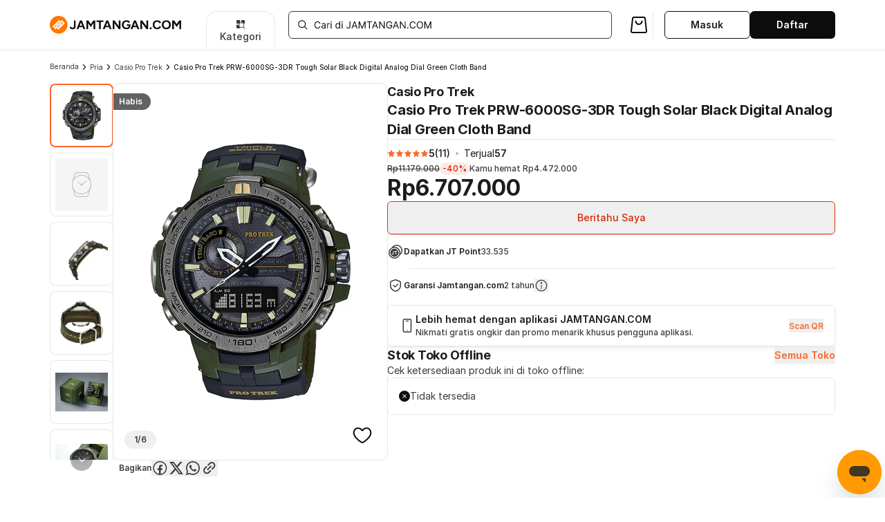

--- FILE ---
content_type: text/html; charset=utf-8
request_url: https://www.jamtangan.com/p/casio-pro-trek-prw6000sg3dr-tough-solar-black-digital-analog-dial-green-cloth-band-55341?list-referer-id=Jam%20Tangan%20Pria&list-referer-name=Jam%20Tangan%20Pria%20Brand%20Casio
body_size: 32343
content:
<!DOCTYPE html>
<html lang="en">
  <head>
    <!-- jamtangancom-web-4.0 V2.0.16 v20.18.0 -->
    
    <title data-react-helmet="true">Casio Pro Trek PRW-6000SG-3 PRW-6000SG-3DR Tough Solar Black Digital Analog Dial Green Cloth Band | JAMTANGAN.COM</title>
    <meta charset="UTF-8">
    <meta name="viewport" content="width=device-width, initial-scale=1, minimum-scale=1, maximum-scale=1, user-scalable=no">
    <meta data-react-helmet="true" name="theme-color" content="#181818"/><meta data-react-helmet="true" name="mobile-web-app-capable" content="yes"/><meta data-react-helmet="true" name="apple-mobile-web-app-title" content="JAMTANGAN.COM"/><meta data-react-helmet="true" name="apple-mobile-web-app-capable" content="yes"/><meta data-react-helmet="true" name="apple-mobile-web-app-status-bar-style" content="black-translucent"/><meta data-react-helmet="true" name="msvalidate.01" content="3104E882307BB6900F56D266DC8320F6"/><meta data-react-helmet="true" name="msapplication-navbutton-color" content="#b59916"/><meta data-react-helmet="true" name="format-detection" content="telephone=no"/><meta data-react-helmet="true" name="HandheldFriendly" content="true"/><meta data-react-helmet="true" name="robots" content="index,follow"/><meta data-react-helmet="true" property="og:site_name" content="JAMTANGAN.COM"/><meta data-react-helmet="true" property="og:locale" content="en_US"/><meta data-react-helmet="true" property="og:url" content="https://www.jamtangan.com/p/casio-pro-trek-prw6000sg3dr-tough-solar-black-digital-analog-dial-green-cloth-band-55341"/><meta data-react-helmet="true" name="twitter:card" content="summary"/><meta data-react-helmet="true" name="twitter:site" content="@machtwatch"/><meta data-react-helmet="true" name="title" content="Casio Pro Trek PRW-6000SG-3 PRW-6000SG-3DR Tough Solar Black Digital Analog Dial Green Cloth Band | JAMTANGAN.COM"/><meta data-react-helmet="true" name="description" content="Casio Pro Trek PRW-6000SG-3 PRW-6000SG-3DR Tough Solar Black Digital Analog Dial Green Cloth Band - Daftar Harga jam termurah, review, spesifikasi lengkap Indonesia di JAMTANGAN.COM"/><meta data-react-helmet="true" property="og:title" content="Casio Pro Trek PRW-6000SG-3 PRW-6000SG-3DR Tough Solar Black Digital Analog Dial Green Cloth Band | JAMTANGAN.COM"/><meta data-react-helmet="true" property="og:description" content="Casio Pro Trek PRW-6000SG-3 PRW-6000SG-3DR Tough Solar Black Digital Analog Dial Green Cloth Band - Daftar Harga jam termurah, review, spesifikasi lengkap Indonesia di JAMTANGAN.COM"/><meta data-react-helmet="true" property="og:image" content="https://images.jamtangan.com/preset:sharp/resize:fit:100:200/dpr:2/width:100/height:200/resize:fit/plain/https://assets.jamtangan.com/images/product/protrek/PRW-6000SG-3DR/1l_800x800.jpg"/><meta data-react-helmet="true" property="twitter:title" content="Casio Pro Trek PRW-6000SG-3 PRW-6000SG-3DR Tough Solar Black Digital Analog Dial Green Cloth Band | JAMTANGAN.COM"/><meta data-react-helmet="true" property="twitter:description" content="Casio Pro Trek PRW-6000SG-3 PRW-6000SG-3DR Tough Solar Black Digital Analog Dial Green Cloth Band - Daftar Harga jam termurah, review, spesifikasi lengkap Indonesia di JAMTANGAN.COM"/><meta data-react-helmet="true" property="twitter:image" content="https://images.jamtangan.com/preset:sharp/resize:fit:100:200/dpr:2/width:100/height:200/resize:fit/plain/https://assets.jamtangan.com/images/product/protrek/PRW-6000SG-3DR/1l_800x800.jpg"/>
    <style type="text/css">html,body{min-height:100%;}</style>
    
    <link rel="manifest" href="/manifest.json">
    <link data-chunk="ProductDetail" rel="preload" as="style" href="https://assets.jamtangan.com/static/ProductDetail.353e4db3966a0d35fb10.css" integrity="sha384-RrnWf2jFJwjrmx8BbjQt27XBlfgFtOtmzLI9Ajm6Zdm9Mc8jD8z5ow/rxAkk2tFQ" crossOrigin="anonymous">
<link data-chunk="client" rel="preload" as="style" href="https://assets.jamtangan.com/static/client.76448f881dd5aa7ddad7.css" integrity="sha384-J7EX/oMr/JTpHNq/hH1CI6gPxY1OLCrzELz9si4DIyVTFsA78BQJZysJp0vCoUpR" crossOrigin="anonymous">
<link data-chunk="client" rel="preload" as="script" href="https://assets.jamtangan.com/static/webpack.b7e7d956a56cd9d3e740.js" integrity="sha384-YXqi3dlVBeaiGV1Tj/LD1GHiDlkBKzerd3IhzMi/Cas0ECjrI5+O7TAhnyefZ5BP" crossOrigin="anonymous">
<link data-chunk="client" rel="preload" as="script" href="https://assets.jamtangan.com/static/framework.831b2e90a1e3d2c0b010.js" integrity="sha384-9CjQHYu7lf4jsdIvuU0NCmEtby+4A3n13PM/eOPDLowP7qiymCUMxQx/ANExiyE4" crossOrigin="anonymous">
<link data-chunk="client" rel="preload" as="script" href="https://assets.jamtangan.com/static/client.cc9bdb9951100f462e40.js" integrity="sha384-qRSP8uA0elXu1Zjzus6HxWdkQbHdfU04pOm5321SCPf8lZy+eqwksb0vr52ROycw" crossOrigin="anonymous">
<link data-chunk="ProductDetail" rel="preload" as="script" href="https://assets.jamtangan.com/static/3517.chunk.3062c1cf2b77bfb95340.js" integrity="sha384-DxdriM/Z3714aWWL0NZB3KTRq6eGbZV6pDGjOem9Os6u8RSKNQwMMeCn3n/q8md/" crossOrigin="anonymous">
<link data-chunk="ProductDetail" rel="preload" as="script" href="https://assets.jamtangan.com/static/9934.chunk.1e03ceeadb9a7e5e1427.js" integrity="sha384-We4zfdmL+rauNBShk2B3ECqFc5ohr1J/7HqyLcdf/om7cXlk0W9w1v5kLckr2gUT" crossOrigin="anonymous">
<link data-chunk="ProductDetail" rel="preload" as="script" href="https://assets.jamtangan.com/static/ProductDetail.chunk.d3281f51603414075168.js" integrity="sha384-pYJ21zd2yURjGIEcmfXdim4WZ7ldX3te5zBGOoo0C3UxFHxssuyAjQTm0oE1itax" crossOrigin="anonymous">
    <link data-react-helmet="true" rel="dns-prefetch" href="https://www.jamtangan.com"/><link data-react-helmet="true" rel="preconnect" href="https://www.jamtangan.com"/><link data-react-helmet="true" rel="preconnect" href="https://assets.jamtangan.com"/><link data-react-helmet="true" rel="preconnect" href="https://cloudfront.net"/><link data-react-helmet="true" rel="preconnect" href="https://images.jamtangan.com" crossOrigin="anonymous"/><link data-react-helmet="true" rel="dns-prefetch" href="https://images.jamtangan.com"/><link data-react-helmet="true" rel="apple-touch-icon" href="https://assets.jamtangan.com/images/icn/192x192.png"/><link data-react-helmet="true" rel="apple-touch-icon" sizes="57x57" href="https://assets.jamtangan.com/images/icn/57x57.png"/><link data-react-helmet="true" rel="apple-touch-icon" sizes="72x72" href="https://assets.jamtangan.com/images/icn/72x72.png"/><link data-react-helmet="true" rel="apple-touch-icon" sizes="114x114" href="https://assets.jamtangan.com/images/icn/114x114.png"/><link data-react-helmet="true" rel="apple-touch-icon" sizes="144x144" href="https://assets.jamtangan.com/images/icn/144x144.png"/><link data-react-helmet="true" rel="apple-touch-startup-image" href="https://assets.jamtangan.com/images/icn/192x192.png"/><link data-react-helmet="true" rel="search" href="https://jamtangan.com/opensearch.xml" title="jamtangan.com Search" type="application/opensearchdescription+xml"/><link data-react-helmet="true" href="https://cdn.jsdelivr.net/npm/@splidejs/splide@4.1.4/dist/css/splide-core.min.css" rel="preload" as="style" onLoad="this.onload=null;this.rel=&#x27;stylesheet&#x27;"/><link data-react-helmet="true" rel="canonical" href="https://www.jamtangan.com/p/casio-pro-trek-prw6000sg3dr-tough-solar-black-digital-analog-dial-green-cloth-band-55341"/>

    <link data-chunk="client" rel="stylesheet" href="https://assets.jamtangan.com/static/client.76448f881dd5aa7ddad7.css" integrity="sha384-J7EX/oMr/JTpHNq/hH1CI6gPxY1OLCrzELz9si4DIyVTFsA78BQJZysJp0vCoUpR" crossOrigin="anonymous">
<link data-chunk="ProductDetail" rel="stylesheet" href="https://assets.jamtangan.com/static/ProductDetail.353e4db3966a0d35fb10.css" integrity="sha384-RrnWf2jFJwjrmx8BbjQt27XBlfgFtOtmzLI9Ajm6Zdm9Mc8jD8z5ow/rxAkk2tFQ" crossOrigin="anonymous">
    

    <!--[if lt IE 9]>
    <script src="//cdnjs.cloudflare.com/ajax/libs/html5shiv/3.7.2/html5shiv.min.js"></script>
    <script src="//cdnjs.cloudflare.com/ajax/libs/html5shiv/3.7.2/html5shiv-printshiv.min.js"></script>
    <script src="//cdnjs.cloudflare.com/ajax/libs/es5-shim/3.4.0/es5-shim.js"></script>
    <script src="//cdnjs.cloudflare.com/ajax/libs/es5-shim/3.4.0/es5-sham.js"></script>
    <![endif]-->
  </head>
  <body class="m-0 w-full overflow-x-hidden bg-white">
    <noscript>
      <div>Website memerlukan javascript untuk dapat ditampilkan.</div>
    </noscript>
    <div id="app"><div class="flex flex-col bg-white min-h-screen" data-testid="layout-root"><div class="z-20 bg-white inset-x-0 sticky -top-[0.5px]" data-testid="primary-header"><div class="transition-shadow duration-300 ease-in-out"><div class="container-fluid px-ls sm:px-0 border-b-1 border-divider" data-testid="header-banner"><div><div class="container flex sm:block sm:mx-auto flex-col items-center h-[72px] px-0"><div class="w-full flex items-center gap-ms h-[72px] justify-normal gap-0"><a class="items-center flex-shrink-0 sm:flex hidden" data-testid="header-logo" href="/"><svg width="190" height="30" viewBox="0 0 190 30" fill="none" xmlns="http://www.w3.org/2000/svg"><g clip-path="url(#a)" fill="#0C0C0C"><path d="M177.101 21.17V8.442h2.71l3.709 5.492 3.709-5.492h2.691V21.17h-2.473v-8.836l-3.927 5.781-3.928-5.763v8.818zm-8.493.218q-1.927 0-3.418-.836a6.17 6.17 0 0 1-2.309-2.328q-.836-1.49-.836-3.4 0-1.945.836-3.418a6.04 6.04 0 0 1 2.291-2.327q1.473-.837 3.382-.837 1.927 0 3.382.855a6 6 0 0 1 2.309 2.327q.836 1.473.836 3.4 0 1.91-.836 3.4a6.04 6.04 0 0 1-2.291 2.328q-1.455.836-3.346.836m0-2.273q1.164 0 2.037-.545a3.83 3.83 0 0 0 1.382-1.527q.509-.964.509-2.219 0-1.273-.509-2.236a3.83 3.83 0 0 0-1.4-1.51q-.891-.563-2.073-.563-1.146 0-2.055.564a3.83 3.83 0 0 0-1.4 1.509q-.509.963-.509 2.236 0 1.255.509 2.219.51.963 1.418 1.527.909.546 2.091.545m-13.375 2.273q-1.854 0-3.291-.836a6.1 6.1 0 0 1-2.254-2.328q-.819-1.49-.818-3.418 0-1.927.818-3.4a6 6 0 0 1 2.236-2.327q1.437-.855 3.291-.855a6.2 6.2 0 0 1 2.437.473 5.8 5.8 0 0 1 1.963 1.29 5.6 5.6 0 0 1 1.309 1.892l-2.309.854a3.8 3.8 0 0 0-.818-1.163q-.508-.51-1.164-.782a3.45 3.45 0 0 0-1.418-.291q-1.109 0-1.982.564a3.8 3.8 0 0 0-1.345 1.509q-.473.963-.473 2.236t.491 2.255a3.87 3.87 0 0 0 1.364 1.527q.872.546 2 .546.782 0 1.418-.291a3.7 3.7 0 0 0 1.145-.837q.51-.526.819-1.218l2.309.837a5.95 5.95 0 0 1-1.309 1.963 5.9 5.9 0 0 1-1.964 1.328 6.3 6.3 0 0 1-2.455.472m-9.255.055q-.6 0-1.037-.437a1.45 1.45 0 0 1-.418-1.036q0-.582.418-1.018.437-.437 1.037-.437t1.018.437q.436.435.436 1.018 0 .6-.436 1.036-.418.437-1.018.437m-14.936-.273V8.442h2.6l6.219 8.546V8.442h2.472V21.17h-2.472l-6.328-8.71v8.71zm-4.161 0-4.873-12.728h2.491l5.018 12.728zm-10.055 0 5.018-12.728h2.491l-4.873 12.728zm2.364-2.8v-2.2h7.982v2.2zm-8.287 3.018q-1.945 0-3.455-.836a6.3 6.3 0 0 1-2.345-2.328q-.855-1.49-.855-3.418 0-1.927.855-3.4a6.1 6.1 0 0 1 2.345-2.327q1.51-.855 3.455-.855 1.164 0 2.146.346.981.345 1.727.963.763.6 1.273 1.382l-2.037 1.273a3.3 3.3 0 0 0-.818-.873 4 4 0 0 0-1.091-.6q-.6-.218-1.2-.218-1.2 0-2.127.564a3.9 3.9 0 0 0-1.455 1.509q-.527.963-.527 2.236 0 1.255.509 2.237.527.982 1.473 1.545.945.546 2.182.546.963 0 1.709-.382a2.95 2.95 0 0 0 1.2-1.073q.436-.69.436-1.6l2.364-.364q0 1.8-.746 3.073a4.84 4.84 0 0 1-2.036 1.946q-1.291.654-2.982.654m.418-5.09v-1.946h5.346v1.545l-1.346.4zm-20.39 4.872V8.442h2.6l6.218 8.546V8.442h2.473V21.17H99.75l-6.328-8.71v8.71zm-4.161 0L81.897 8.442h2.49l5.02 12.728zm-10.055 0 5.018-12.728h2.491L79.351 21.17zm2.364-2.8v-2.2h7.982v2.2zm-7.883 2.8V10.715h-3.818V8.442h10.11v2.273h-3.8V21.17zm-18.281 0V8.442h2.71l3.709 5.492 3.709-5.492h2.69V21.17h-2.472v-8.836l-3.927 5.781-3.928-5.763v8.818zm-4.161 0L43.88 8.442h2.491L51.39 21.17zm-10.055 0 5.019-12.728h2.49L41.336 21.17zm2.364-2.8v-2.2h7.982v2.2zm-8.341 3.055q-.928 0-1.655-.291a4.3 4.3 0 0 1-1.218-.782 4.1 4.1 0 0 1-.782-1.018 4 4 0 0 1-.4-1.055l2.11-.8q.29.8.763 1.236.49.437 1.218.437.547 0 1.036-.255.492-.255.782-.818.31-.564.31-1.454V8.442h2.472v8.91a4.1 4.1 0 0 1-.345 1.709q-.345.745-.982 1.273a4.5 4.5 0 0 1-1.473.818 5.9 5.9 0 0 1-1.836.273"></path></g><path d="M24.75 14.834c0 6.58-5.335 11.916-11.917 11.916S.917 21.415.917 14.834 6.252 2.917 12.833 2.917 24.75 8.252 24.75 14.834" fill="#fff"></path><path fill-rule="evenodd" clip-rule="evenodd" d="M12.834 2c7.087 0 12.833 5.746 12.833 12.833 0 7.088-5.745 12.834-12.833 12.834S0 21.921 0 14.833 5.746 2 12.834 2M3.896 17.125l4.68 4.679 1.416-1.418-3.26-3.261 2.552-2.552 3.26 3.261 1.419-1.419-3.26-3.26 2.552-2.552 3.26 3.26 1.418-1.418-4.68-4.678zm11.91-7.94 3.262 3.26-2.552 2.553-3.262-3.26-1.418 1.416 3.262 3.262-2.552 2.553-3.262-3.262-1.418 1.418 4.68 4.679 9.357-9.359-4.678-4.678z" fill="#F70"></path><defs><clipPath id="a"><path fill="#fff" d="M28.667 8.224H189.92v13.219H28.667z"></path></clipPath></defs></svg></a><div class="min-w-[100px] w-[100px] h-[56px] ml-[36px] -mb-[16px] hidden lg:flex items-center justify-center border border-divider border-b-0 rounded-t-[16px] cursor-pointer" type="button" id="" aria-haspopup="menu" aria-expanded="false" data-state="closed"><div class="flex flex-col items-center justify-center gap-xs text-center"><span class="text-current icon-base" style="width:16px;height:16px"><svg viewBox="0 0 16 16" width="16" height="16" fill="none" xmlns="http://www.w3.org/2000/svg"><path stroke-width="0" stroke="currentColor" fill-rule="evenodd" clip-rule="evenodd" opacity="" d="M11.8125 11.815C11.9606 11.667 12.1893 11.6487 12.3575 11.7596L12.4258 11.815L14.5469 13.9367C14.7159 14.1059 14.716 14.3802 14.5469 14.5494C14.3777 14.7186 14.1029 14.7186 13.9336 14.5494L11.8125 12.4283L11.7572 12.3599C11.6462 12.1917 11.6645 11.963 11.8125 11.815Z" fill="currentColor"></path><path stroke-width="0" stroke="currentColor" fill-rule="evenodd" clip-rule="evenodd" opacity="" d="M5.38989 8.66382C5.35323 8.8814 5.33327 9.10476 5.33325 9.33276C5.33325 10.8155 6.14064 12.1087 7.33911 12.7996V12.825C7.33894 13.4691 6.81627 13.9919 6.17212 13.9919H3.17798C2.53375 13.9919 2.01116 13.4691 2.01099 12.825V9.83081C2.01099 9.18648 2.53365 8.66382 3.17798 8.66382H5.38989ZM6.17212 2.00269C6.81627 2.00277 7.33894 2.52457 7.33911 3.1687V5.86597C6.7303 6.21686 6.22264 6.7229 5.87036 7.33081H3.17798C2.53375 7.33081 2.01116 6.808 2.01099 6.16382V3.1687C2.01116 2.52452 2.53375 2.00269 3.17798 2.00269H6.17212ZM12.8352 2.00269C13.4794 2.00277 14.002 2.52457 14.0022 3.1687V6.16382C14.002 6.80795 13.4794 7.33072 12.8352 7.33081H12.7952C12.1032 6.13686 10.8125 5.33282 9.33325 5.33276C9.10871 5.33276 8.88853 5.35286 8.67407 5.38843V3.1687C8.67425 2.52452 9.19684 2.00269 9.84106 2.00269H12.8352Z" fill="currentColor"></path><path stroke-width="0" stroke="currentColor" fill-rule="evenodd" clip-rule="evenodd" opacity="" d="M12.4667 9.33325C12.4667 7.60276 11.0637 6.19979 9.33325 6.19979C7.60276 6.19979 6.19979 7.60276 6.19979 9.33325C6.19979 11.0637 7.60276 12.4667 9.33325 12.4667V13.3333C7.12411 13.3333 5.33325 11.5424 5.33325 9.33325C5.33325 7.12411 7.12411 5.33325 9.33325 5.33325C11.5424 5.33325 13.3333 7.12411 13.3333 9.33325C13.3333 11.5424 11.5424 13.3333 9.33325 13.3333V12.4667C11.0637 12.4667 12.4667 11.0637 12.4667 9.33325Z" fill="currentColor"></path></svg></span><div class="text-display-l-medium">Kategori</div></div></div><div class="w-full block mx-[19px]" data-testid="header-desktop-search-container"><div class="relative w-full" data-testid="search-input-container"><div class="w-full"><form class="w-full"><div class="relative flex flex-col w-full placeholder-white-low"><div class="relative flex items-center border cursor-text overflow-hidden border-black-medium h-4xl rounded-small bg-white"><div class="ml-m mr-s shrink-0"><span class="text-current icon-base text-icon-black-high" style="width:20px;height:20px"><svg viewBox="0 0 24 24" width="20" height="20" fill="none" xmlns="http://www.w3.org/2000/svg"><path stroke-width="0" stroke="currentColor" fill-rule="evenodd" clip-rule="evenodd" opacity="" d="M8.88 2.583A7.5 7.5 0 0 0 3.805 5.78c-.357.527-.523.832-.739 1.362a7.485 7.485 0 0 0 3.607 9.56c1.364.682 3.079.936 4.567.676 1.129-.198 2.259-.674 3.136-1.323l.356-.263 2.284 2.28c1.256 1.254 2.342 2.309 2.412 2.344.158.079.499.083.644.008.123-.065.297-.242.363-.371.066-.128.055-.477-.019-.625-.035-.07-1.09-1.156-2.344-2.412l-2.28-2.284.263-.356c1.226-1.658 1.692-3.847 1.263-5.93-.419-2.035-1.716-3.828-3.565-4.928-.672-.4-1.622-.751-2.433-.899-.53-.097-1.921-.117-2.44-.036m2.28 1.536c2.511.513 4.428 2.552 4.763 5.066.061.461.025 1.615-.062 2.015-.471 2.138-1.968 3.809-4.012 4.478a5.87 5.87 0 0 1-3.743-.002c-.887-.289-1.622-.747-2.329-1.453-.883-.883-1.4-1.836-1.661-3.063-.13-.608-.131-1.671-.003-2.311.522-2.617 2.635-4.538 5.307-4.824.38-.041 1.33.011 1.74.094" fill="currentColor"></path></svg></span></div><div class="relative w-full h-full z-1"><input type="text" id="input-q0tar5a" value="" class="bg-transparent outline-none w-full h-full placeholder:text-black-medium text-black-high text-display-l-regular leading-40 pt-0 md:text-display-l-regular text-display-m-medium" placeholder="Cari di JAMTANGAN.COM"/></div></div><div class="flex items-start gap-ms"></div></div></form></div></div></div><div class="flex items-center flex-row gap-l" data-testid="header-action-buttons"><a data-state="closed"><span class="h-3xl w-3xl lg:h-[40px] lg:w-[40px] flex items-center justify-center relative cursor-pointer lg:p-ms lg:rounded-default lg:hover:bg-grey-low" data-testid="header-cart-button"><span class="text-current icon-base text-icon-black-high" style="width:32px;height:32px"><svg viewBox="0 0 24 24" width="32" height="32" fill="none" xmlns="http://www.w3.org/2000/svg"><path stroke-width="0" stroke="currentColor" fill-rule="evenodd" clip-rule="evenodd" opacity="" d="M6.122 3.044c-.682.133-1.324.732-1.518 1.416-.025.088-.407 3.391-.848 7.34-.903 8.091-.861 7.485-.571 8.076.175.358.537.735.855.893.496.245.011.231 7.96.231 6.303 0 7.293-.008 7.492-.06a2.04 2.04 0 0 0 1.509-1.64c.042-.261-.008-.765-.736-7.38-.43-3.905-.81-7.228-.845-7.384-.165-.732-.817-1.357-1.557-1.493-.291-.053-11.47-.053-11.741.001M17.818 4.65a.6.6 0 0 1 .153.27c.013.077.37 3.295.794 7.15.743 6.764.767 7.015.704 7.148a.55.55 0 0 1-.197.21c-.126.069-.48.072-7.292.072H4.82l-.125-.089c-.266-.19-.309.377.56-7.442.434-3.906.807-7.139.831-7.185a.7.7 0 0 1 .148-.174l.106-.09h11.348zM8.491 7.279c-.176.042-.305.132-.438.307-.109.143-.113.165-.109.591.007.991.428 1.961 1.173 2.706a4.2 4.2 0 0 0 1.905 1.085c.514.128 1.442.128 1.956 0a4.2 4.2 0 0 0 1.905-1.085c.746-.746 1.166-1.715 1.173-2.709.004-.441.003-.447-.12-.6-.178-.22-.344-.305-.594-.305a.73.73 0 0 0-.616.311c-.071.104-.105.238-.144.568q-.045.372-.155.731c-.453 1.29-1.895 2.002-3.204 1.582-1.043-.335-1.708-1.203-1.818-2.371-.027-.285-.057-.402-.129-.508a.78.78 0 0 0-.785-.303" fill="currentColor"></path></svg></span></span></a><div class="pl-l border-l border-divider min-w-[264px]" data-testid="header-login-profile-container"><div class="w-full flex gap-l"><div class="block w-1/2"><button data-size="medium" class="group justify-center flex items-center rounded-small text-black-high hover:bg-button-bg-main-hover-secondary disabled:text-black-low h-4xl text-display-l-medium gap-ms px-l w-full border border-black-high text-display-l-semibold bg-white"><span>Masuk</span></button></div><div class="w-1/2"><a class="w-full block" href="/register"><button data-size="medium" class="group justify-center flex items-center rounded-small hover:bg-button-bg-main-hover-main disabled:opacity-high disabled:bg-button-bg-main-disabled disabled:text-black-low bg-button-bg-main-active-light text-white-high h-4xl text-display-l-medium gap-ms px-l w-full text-display-l-semibold block">Daftar</button></a></div></div></div></div></div></div></div></div></div><div class="bg-black opacity-0 pointer-events-none transition-[all] duration-200 ease-in-out w-full h-full fixed top-[72px] invisible -z-10"></div></div><div class="bg-grey-low sm:bg-white lg:pb-6xl relative z-10"><div class="hidden lg:flex lg:gap-x-l lg:my-l container"><ul class="text-display-s-regular text-black-medium flex gap-1 leading-4" data-testid="pdp-breadcrumb"><li><a href="/">Beranda</a></li><li class="flex gap-1 items-center"><span class="text-current icon-base text-icon-black-high" style="width:16px;height:16px"><svg viewBox="0 0 24 24" width="16" height="16" fill="none" xmlns="http://www.w3.org/2000/svg"><path stroke-width="0" stroke="currentColor" fill-rule="evenodd" clip-rule="evenodd" opacity="" d="M9.052 6.101a.847.847 0 0 0-.366 1.154c.024.047 1.089 1.134 2.368 2.415L13.378 12l-2.324 2.33c-1.279 1.282-2.344 2.368-2.368 2.415a.89.89 0 0 0 .061.904c.126.184.447.351.673.351.357 0 .407-.044 3.225-2.869 2.844-2.85 2.771-2.766 2.765-3.153a1 1 0 0 0-.068-.32c-.097-.235-5.331-5.463-5.582-5.575a.77.77 0 0 0-.708.018" fill="currentColor"></path></svg></span><a href="/c/jam-tangan-pria">Pria</a></li><li class="flex gap-1 items-center"><span class="text-current icon-base text-icon-black-high" style="width:16px;height:16px"><svg viewBox="0 0 24 24" width="16" height="16" fill="none" xmlns="http://www.w3.org/2000/svg"><path stroke-width="0" stroke="currentColor" fill-rule="evenodd" clip-rule="evenodd" opacity="" d="M9.052 6.101a.847.847 0 0 0-.366 1.154c.024.047 1.089 1.134 2.368 2.415L13.378 12l-2.324 2.33c-1.279 1.282-2.344 2.368-2.368 2.415a.89.89 0 0 0 .061.904c.126.184.447.351.673.351.357 0 .407-.044 3.225-2.869 2.844-2.85 2.771-2.766 2.765-3.153a1 1 0 0 0-.068-.32c-.097-.235-5.331-5.463-5.582-5.575a.77.77 0 0 0-.708.018" fill="currentColor"></path></svg></span><a href="/c/jam-tangan-pria?brand=protrek">Casio Pro Trek</a></li><li class="flex gap-1 items-center"><span class="text-current icon-base text-icon-black-high" style="width:16px;height:16px"><svg viewBox="0 0 24 24" width="16" height="16" fill="none" xmlns="http://www.w3.org/2000/svg"><path stroke-width="0" stroke="currentColor" fill-rule="evenodd" clip-rule="evenodd" opacity="" d="M9.052 6.101a.847.847 0 0 0-.366 1.154c.024.047 1.089 1.134 2.368 2.415L13.378 12l-2.324 2.33c-1.279 1.282-2.344 2.368-2.368 2.415a.89.89 0 0 0 .061.904c.126.184.447.351.673.351.357 0 .407-.044 3.225-2.869 2.844-2.85 2.771-2.766 2.765-3.153a1 1 0 0 0-.068-.32c-.097-.235-5.331-5.463-5.582-5.575a.77.77 0 0 0-.708.018" fill="currentColor"></path></svg></span><span class="text-display-s-medium text-black-high">Casio Pro Trek PRW-6000SG-3DR Tough Solar Black Digital Analog Dial Green Cloth Band</span></li></ul></div><div class="flex flex-col gap-y-ls"><div id="overview" class="container px-0 sm:px-ls lg:px-0 flex flex-col gap-y-ms lg:gap-y-0 lg:flex-row lg:gap-x-[30px] lg:items-start scroll-mt-[-330px] lg:scroll-mt-0"><div class="w-full lg:flex lg:flex-1 lg:flex-col lg:min-w-0 lg:gap-y-l lg:sticky lg:top-[calc(var(--desktop-primary-header-height)+2rem)]"><div class="relative"><div class="flex lg:gap-x-ls"><div class="relative" data-testid="thumbnail-slider"><div class="grid overflow-y-auto no-scrollbar hidden lg:grid" style="height:544px;width:92px;grid-template-rows:repeat(6, 92px);gap:8px"><div data-testid="thumbnail-desktop" class="cursor-pointer ring-inset rounded-default flex justify-center w-full h-full overflow-hidden ring-[#FC6828] ring-2 bg-white"><div class="p-ms w-full h-full relative"><img src="https://images.jamtangan.com/preset:sharp/resize:fit:92:92/dpr:1.5/width:92/height:92/resize:fit/plain/https://assets.jamtangan.com/images/product/protrek/PRW-6000SG-3DR/1l_800x800.jpg" alt="thumbnail-0" class="relative object-contain w-full h-full opacity-default opacity-0" data-testid="thumbnail-desktop--img" loading="eager"/></div></div><div data-testid="thumbnail-desktop" class="cursor-pointer ring-1 ring-inset ring-[#E8E8E8] rounded-default flex justify-center w-full h-full overflow-hidden bg-white"><div class="p-ms w-full h-full relative" data-nosnippet=""><img src="https://assets.jamtangan.com/static/5b662ebe100224f46586.png" data-testid="play-button-thumbnail" class="absolute left-1/2 top-1/2 transform -translate-x-1/2 -translate-y-1/2 w-4xl h-4xl cursor-pointer pointer-events-none bg-transparent"/><img src="https://img.youtube.com/vi/rG64OUIW2OU/sddefault.jpg" alt="thumbnail-1" class="relative object-contain w-full h-full opacity-default opacity-0" data-testid="thumbnail-desktop--img" loading="lazy" aria-hidden="true"/></div></div><div data-testid="thumbnail-desktop" class="cursor-pointer ring-1 ring-inset ring-[#E8E8E8] rounded-default flex justify-center w-full h-full overflow-hidden bg-white"><div class="p-ms w-full h-full relative" data-nosnippet=""><img src="https://images.jamtangan.com/preset:sharp/resize:fit:92:92/dpr:1.5/width:92/height:92/resize:fit/plain/https://assets.jamtangan.com/images/product/protrek/PRW-6000SG-3DR/2l_800x800.jpg" alt="thumbnail-2" class="relative object-contain w-full h-full opacity-default opacity-0" data-testid="thumbnail-desktop--img" loading="lazy" aria-hidden="true"/></div></div><div data-testid="thumbnail-desktop" class="cursor-pointer ring-1 ring-inset ring-[#E8E8E8] rounded-default flex justify-center w-full h-full overflow-hidden bg-white"><div class="p-ms w-full h-full relative" data-nosnippet=""><img src="https://images.jamtangan.com/preset:sharp/resize:fit:92:92/dpr:1.5/width:92/height:92/resize:fit/plain/https://assets.jamtangan.com/images/product/protrek/PRW-6000SG-3DR/3l_800x800.jpg" alt="thumbnail-3" class="relative object-contain w-full h-full opacity-default opacity-0" data-testid="thumbnail-desktop--img" loading="lazy" aria-hidden="true"/></div></div><div data-testid="thumbnail-desktop" class="cursor-pointer ring-1 ring-inset ring-[#E8E8E8] rounded-default flex justify-center w-full h-full overflow-hidden bg-white"><div class="p-ms w-full h-full relative" data-nosnippet=""><img src="https://images.jamtangan.com/preset:sharp/resize:fit:92:92/dpr:1.5/width:92/height:92/resize:fit/plain/https://assets.jamtangan.com/images/product/protrek/PRW-6000SG-3DR/DETAIL.jpg" alt="thumbnail-4" class="relative object-contain w-full h-full opacity-default opacity-0" data-testid="thumbnail-desktop--img" loading="lazy" aria-hidden="true"/></div></div><div data-testid="thumbnail-desktop" class="cursor-pointer ring-1 ring-inset ring-[#E8E8E8] rounded-default flex justify-center w-full h-full overflow-hidden bg-white"><div class="p-ms w-full h-full relative" data-nosnippet=""><img src="https://images.jamtangan.com/preset:sharp/resize:fit:92:92/dpr:1.5/width:92/height:92/resize:fit/plain/https://assets.jamtangan.com/images/product/protrek/PRW-6000SG-3DR/DETAIL1.jpg" alt="thumbnail-5" class="relative object-contain w-full h-full opacity-default opacity-0" data-testid="thumbnail-desktop--img" loading="lazy" aria-hidden="true"/></div></div></div><button type="button" aria-label="arrow-right" class="rounded-full flex justify-center items-center text-white-high backdrop-blur-[10px] bg-black opacity-medium z-10 absolute bottom-0 left-1/2 transform -translate-x-1/2 translate-y-1/2 rotate-90 w-[32px] h-[32px]" data-testid="thumb-slider-next-button"><div class="w-[19.95%] h-[35%] text-inherit"><svg class="w-full h-full" viewBox="0 0 8 14" fill="none" version="1.1" transform="matrix(-1,0,0,1,0,0)"><path fill-rule="evenodd" clip-rule="evenodd" d="M.298 6.31a.977.977 0 0 0 0 1.381l6.022 6.023a.977.977 0 1 0 1.382-1.382L2.37 7l5.332-5.332A.977.977 0 1 0 6.32.286z" fill="currentColor"></path></svg></div></button></div><div class="flex-1 flex-grow relative"><div class="flex flex-col gap-y-[9.33px] absolute top-2 lg:top-4 z-10 flex flex-col gap-ms" data-testid="pdp-badges"><div class="inline-flex justify-center items-center whitespace-nowrap badge-light text-white-high h-2xl pl-ms pr-ls rounded-tr-full rounded-br-full capitalize bg-black-medium text-display-m-semibold w-fit max-w-max">Habis</div></div><div data-testid="counter-indicator" class=" max-w-max bg-grey-medium rounded-[50px] h-[26px] px-[14px] transition-opacity text-display-m-semibold flex text-black-medium items-center justify-center absolute left-l bottom-l pointer-events-none z-10">1/6</div><div data-testid="main-slider" class="relative bg-white rounded-medium overflow-hidden new-slider ring-1 ring-[#E8E8E8] h-[544px]"><div class="lg:touch-none flex whitespace-nowrap h-full  overflow-x-hidden"><div class="slide-item w-full lg:touch-none w-full h-full flex-shrink-0"><div class="w-full h-full"><div data-testid="container-interactive-image" class="zoom-on-hover bg-no-repeat img-container h-full w-full relative overflow-hidden" style="background-position:50% 50%;background-size:0 0"><div class="spinner-container absolute top-1-2 left-1/2 transform -translate-x-1/2 -translate-y-1/2"><span class="spinner-loader" style="width:48px;height:48px;border-width:5px"></span></div><img src="https://assets.jamtangan.com/images/product/protrek/PRW-6000SG-3DR/1l_800x800.jpg" alt="interactive image"/></div></div></div></div></div></div></div><button class="flex items-center justify-center absolute left-l bottom-l lg:hidden"><img src="data:image/svg+xml,%3Csvg%20width%3D%2240%22%20height%3D%2240%22%20viewBox%3D%220%200%2040%2040%22%20fill%3D%22none%22%20xmlns%3D%22http%3A%2F%2Fwww.w3.org%2F2000%2Fsvg%22%3E%3Crect%20width%3D%2240%22%20height%3D%2240%22%20rx%3D%2220%22%20fill%3D%22%23fff%22%20fill-opacity%3D%22.8%22%2F%3E%3Cpath%20fill-rule%3D%22evenodd%22%20clip-rule%3D%22evenodd%22%20d%3D%22M10.382%2017.527c.483%200%20.875.392.875.875v8.465c0%20.161.13.292.292.292h16.905c.161%200%20.292-.13.292-.292v-8.465a.875.875%200%201%201%201.75%200v8.465a2.04%202.04%200%200%201-2.042%202.042H11.549a2.04%202.04%200%200%201-2.042-2.042v-8.465c0-.483.392-.875.875-.875m9-8.2a.875.875%200%200%201%201.238%200l4.34%204.34a.875.875%200%200%201-1.237%201.238l-3.722-3.722-3.722%203.722a.875.875%200%200%201-1.238-1.238z%22%20fill%3D%22%230C0C0C%22%2F%3E%3Cpath%20fill-rule%3D%22evenodd%22%20clip-rule%3D%22evenodd%22%20d%3D%22M20%209.07c.483%200%20.875.392.875.875v11.181a.875.875%200%200%201-1.75%200V9.946c0-.484.392-.876.875-.876%22%20fill%3D%22%230C0C0C%22%2F%3E%3C%2Fsvg%3E" data-testid="test-share-mobile" alt="icon-share"/></button></div><div class="items-center gap-x-l justify-start hidden lg:flex ml-[100px]"><span class="text-display-l-medium lg:text-display-m-semibold text-black-medium">Bagikan</span><div class="flex gap-x-s items-center"><button><span class="text-current icon-base" style="width:24px;height:24px"><svg viewBox="0 0 24 24" width="24" height="24" fill="none" xmlns="http://www.w3.org/2000/svg"><path stroke-width="0" stroke="currentColor" fill-rule="evenodd" clip-rule="evenodd" opacity="" d="M11.44 2.04C9.046 2.288 6.968 3.255 5.311 4.891C3.724 6.458 2.743 8.425 2.415 10.7C2.321 11.355 2.321 12.645 2.415 13.3C2.739 15.546 3.709 17.51 5.259 19.061C6.831 20.633 8.817 21.61 11.08 21.926C11.65 22.006 13.146 21.995 13.72 21.907C15.174 21.684 16.66 21.125 17.8 20.371C19.446 19.283 20.755 17.728 21.514 15.958C22.0547 14.709 22.3292 13.361 22.32 12C22.32 9.797 21.651 7.783 20.328 6C19.913 5.442 18.933 4.454 18.396 4.052C17.0207 3.01448 15.4052 2.34193 13.7 2.097C13.208 2.025 11.9 1.993 11.44 2.04ZM13.74 3.618C15.171 3.884 16.31 4.375 17.439 5.212C18.964 6.343 20.101 8.061 20.579 9.957C20.753 10.649 20.811 11.161 20.811 12C20.811 12.839 20.753 13.351 20.579 14.043C20.2247 15.4847 19.4938 16.8065 18.461 17.873C17.113 19.275 15.577 20.071 13.55 20.418L13.4 20.444V14.761L14.449 14.751L15.497 14.74L15.646 13.6C15.728 12.973 15.797 12.428 15.798 12.39C15.8 12.325 15.717 12.32 14.597 12.32H13.394L13.407 11.289C13.42 10.274 13.422 10.254 13.522 10.059C13.729 9.658 14.055 9.561 15.19 9.56H15.88V7.402L15.79 7.38C15.592 7.334 14.035 7.292 13.66 7.323C13.174 7.363 12.869 7.44 12.5 7.616C11.734 7.979 11.241 8.596 10.994 9.5C10.915 9.789 10.905 9.939 10.89 11.07L10.873 12.32H8.76V14.76H10.88V20.369L10.69 20.341C10.411 20.299 9.594 20.057 9.18 19.894C8.63677 19.6707 8.11608 19.3961 7.625 19.074C5.647 17.751 4.332 15.693 3.935 13.3C3.832 12.683 3.832 11.317 3.935 10.7C4.242 8.849 5.063 7.25 6.372 5.953C7.688 4.649 9.405 3.817 11.3 3.563C11.742 3.504 13.317 3.539 13.74 3.618Z" fill="currentColor"></path></svg></span></button><button><span class="text-current icon-base" style="width:24px;height:24px"><svg viewBox="0 0 24 24" width="24" height="24" fill="none" xmlns="http://www.w3.org/2000/svg"><path stroke-width="0" stroke="currentColor" fill-rule="evenodd" clip-rule="evenodd" opacity="" d="M17.7271 3H20.7806L14.1096 10.6246L21.9576 21H15.8126L10.9997 14.7074L5.49263 21H2.43724L9.57263 12.8446L2.04401 3H8.34494L12.6954 8.75169L17.7271 3ZM16.6554 19.1723H18.3474L7.42555 4.73169H5.60986L16.6554 19.1723Z" fill="currentColor"></path></svg></span></button><button><span class="text-current icon-base" style="width:24px;height:24px"><svg viewBox="0 0 24 24" width="24" height="24" fill="none" xmlns="http://www.w3.org/2000/svg"><path stroke-width="0" stroke="currentColor" fill-rule="evenodd" clip-rule="evenodd" opacity="" d="M18.9902 4.92818C17.1108 3.03903 14.6079 2 11.9481 2C6.45784 2 1.99031 6.47998 1.99031 11.9855C1.99031 13.7442 2.44783 15.4624 3.31801 16.9782L1.90509 22.1509L7.18449 20.761C8.63778 21.5572 10.275 21.9755 11.9436 21.9755H11.9481C17.4338 21.9755 22 17.4955 22 11.99C22 9.3227 20.8697 6.81733 18.9902 4.92818ZM11.9481 20.2933C10.4589 20.2933 9.0011 19.8929 7.73172 19.1373L7.43119 18.9574L4.30033 19.7805L5.13463 16.7174L4.93727 16.4025C4.10746 15.0801 3.67237 13.5553 3.67237 11.9855C3.67237 7.41106 7.38634 3.68674 11.9525 3.68674C14.1639 3.68674 16.2407 4.55035 17.8016 6.12014C19.3625 7.68994 20.3224 9.7725 20.3179 11.99C20.3179 16.5689 16.5098 20.2933 11.9481 20.2933ZM16.4874 14.0771C16.2407 13.9511 15.0161 13.3484 14.7874 13.2674C14.5586 13.182 14.3926 13.1415 14.2267 13.3934C14.0607 13.6452 13.5853 14.203 13.4372 14.3739C13.2937 14.5403 13.1457 14.5628 12.899 14.4369C11.4367 13.7037 10.4768 13.128 9.51245 11.4682C9.25678 11.0274 9.76812 11.0589 10.2436 10.1053C10.3243 9.93892 10.2839 9.79499 10.2212 9.66904C10.1584 9.5431 9.66047 8.31515 9.45414 7.81588C9.25229 7.3301 9.04596 7.39757 8.89345 7.38857C8.74992 7.37958 8.58396 7.37958 8.41799 7.37958C8.25203 7.37958 7.9829 7.44255 7.75414 7.68994C7.52539 7.94182 6.88396 8.54455 6.88396 9.7725C6.88396 11.0004 7.77657 12.1879 7.89768 12.3543C8.02327 12.5208 9.6515 15.0396 12.1499 16.1236C13.7288 16.8073 14.3478 16.8658 15.1372 16.7489C15.6172 16.6769 16.6085 16.1461 16.8148 15.5614C17.0211 14.9767 17.0211 14.4774 16.9583 14.3739C16.9 14.2615 16.7341 14.1985 16.4874 14.0771Z" fill="currentColor"></path></svg></span></button><button><span class="text-current icon-base" style="width:24px;height:24px"><svg viewBox="0 0 24 24" width="24" height="24" fill="none" xmlns="http://www.w3.org/2000/svg"><path stroke-width="0" stroke="currentColor" fill-rule="evenodd" clip-rule="evenodd" opacity="" d="M5.945 17.581C4.7195 16.3555 4.7195 14.3632 5.945 13.1377L8.81167 10.271L7.45 8.90938L4.58333 11.776C2.60533 13.754 2.60533 16.9647 4.58333 18.9427C6.56133 20.9207 9.772 20.9207 11.75 18.9427L14.6167 16.076L13.255 14.7144L10.3883 17.581C9.16283 18.8065 7.1705 18.8065 5.945 17.581ZM9.6 15.3594L15.3333 9.62604L13.9 8.19271L8.16667 13.926L9.6 15.3594ZM11.75 4.60937L8.88333 7.47604L10.245 8.83771L13.1117 5.97104C14.3372 4.74554 16.3295 4.74554 17.555 5.97104C18.7805 7.19654 18.7805 9.18888 17.555 10.4144L14.6883 13.281L16.05 14.6427L18.9167 11.776C20.8947 9.79804 20.8947 6.58737 18.9167 4.60937C16.9387 2.63137 13.728 2.63137 11.75 4.60937Z" fill="currentColor"></path></svg></span></button></div></div></div><div aria-label="right-content" class="flex flex-col gap-y-ls lg:gap-y-2xl lg:w-[648px] lg:shrink-0 min-w-0 lg:bg-white"><div aria-label="title meta and labels" class="container py-l lg:py-0 sm:px-ls lg:px-0 bg-white"><div class="flex flex-col gap-y-ms"><div class="flex flex-col gap-y-m"><div class="flex flex-col gap-y-xs lg:gap-y-ms"><a class="text-heading-5 text-black-high" href="/c/jam-tangan?brand=protrek">Casio Pro Trek</a><div class="items-center clear-both min-w-0"><h1 class="text-display-xl-medium lg:text-heading-4-semibold text-black-high">Casio Pro Trek PRW-6000SG-3DR Tough Solar Black Digital Analog Dial Green Cloth Band</h1></div></div><div class="border-t border-divider pt-ls lg:pt-m flex flex-col gap-y-ls lg:gap-y-l"><ul class="flex items-center dot-list overflow-x-auto lg:border-b lg:pb-m"><li role="button"><div class="flex items-center gap-x-s"><div class="rating flex items-center gap-2xs flex"><span class="text-current icon-base text-icon-orange" style="width:12px;height:12px"><svg viewBox="0 0 24 24" width="12" height="12" fill="none" xmlns="http://www.w3.org/2000/svg"><path stroke-width="0" stroke="currentColor" fill-rule="evenodd" clip-rule="evenodd" opacity="" d="M11.559 2.11a1.2 1.2 0 0 0-.322.25c-.069.086-.52 1.162-1.176 2.805C9.232 7.24 8.966 7.866 8.86 7.99c-.26.303-.226.297-3.26.569-1.507.135-2.807.263-2.888.285-.217.056-.474.27-.586.487a.97.97 0 0 0 .167 1.153c.093.097 1.092 1.021 2.219 2.055 1.508 1.382 2.07 1.921 2.128 2.042.167.344.172.311-.52 3.439-.494 2.233-.64 2.96-.624 3.09.045.343.285.654.624.807a.9.9 0 0 0 .71.009c.104-.041 1.179-.709 2.389-1.484q1.168-.756 2.352-1.488a1 1 0 0 1 .711-.063c.1.031 1.177.693 2.42 1.488q1.189.768 2.392 1.513c.328.171.772.117 1.074-.132.193-.16.352-.484.352-.719 0-.101-.279-1.45-.62-2.998-.375-1.701-.62-2.9-.62-3.03 0-.25.08-.465.232-.628.059-.063 1.055-.985 2.213-2.049 1.844-1.695 2.115-1.959 2.19-2.133.251-.584-.087-1.253-.695-1.378-.066-.013-1.326-.133-2.8-.265s-2.744-.258-2.822-.28a1.02 1.02 0 0 1-.499-.362c-.052-.07-.549-1.264-1.103-2.653a147 147 0 0 0-1.101-2.711.983.983 0 0 0-1.336-.444" fill="currentColor"></path></svg></span><span class="text-current icon-base text-icon-orange" style="width:12px;height:12px"><svg viewBox="0 0 24 24" width="12" height="12" fill="none" xmlns="http://www.w3.org/2000/svg"><path stroke-width="0" stroke="currentColor" fill-rule="evenodd" clip-rule="evenodd" opacity="" d="M11.559 2.11a1.2 1.2 0 0 0-.322.25c-.069.086-.52 1.162-1.176 2.805C9.232 7.24 8.966 7.866 8.86 7.99c-.26.303-.226.297-3.26.569-1.507.135-2.807.263-2.888.285-.217.056-.474.27-.586.487a.97.97 0 0 0 .167 1.153c.093.097 1.092 1.021 2.219 2.055 1.508 1.382 2.07 1.921 2.128 2.042.167.344.172.311-.52 3.439-.494 2.233-.64 2.96-.624 3.09.045.343.285.654.624.807a.9.9 0 0 0 .71.009c.104-.041 1.179-.709 2.389-1.484q1.168-.756 2.352-1.488a1 1 0 0 1 .711-.063c.1.031 1.177.693 2.42 1.488q1.189.768 2.392 1.513c.328.171.772.117 1.074-.132.193-.16.352-.484.352-.719 0-.101-.279-1.45-.62-2.998-.375-1.701-.62-2.9-.62-3.03 0-.25.08-.465.232-.628.059-.063 1.055-.985 2.213-2.049 1.844-1.695 2.115-1.959 2.19-2.133.251-.584-.087-1.253-.695-1.378-.066-.013-1.326-.133-2.8-.265s-2.744-.258-2.822-.28a1.02 1.02 0 0 1-.499-.362c-.052-.07-.549-1.264-1.103-2.653a147 147 0 0 0-1.101-2.711.983.983 0 0 0-1.336-.444" fill="currentColor"></path></svg></span><span class="text-current icon-base text-icon-orange" style="width:12px;height:12px"><svg viewBox="0 0 24 24" width="12" height="12" fill="none" xmlns="http://www.w3.org/2000/svg"><path stroke-width="0" stroke="currentColor" fill-rule="evenodd" clip-rule="evenodd" opacity="" d="M11.559 2.11a1.2 1.2 0 0 0-.322.25c-.069.086-.52 1.162-1.176 2.805C9.232 7.24 8.966 7.866 8.86 7.99c-.26.303-.226.297-3.26.569-1.507.135-2.807.263-2.888.285-.217.056-.474.27-.586.487a.97.97 0 0 0 .167 1.153c.093.097 1.092 1.021 2.219 2.055 1.508 1.382 2.07 1.921 2.128 2.042.167.344.172.311-.52 3.439-.494 2.233-.64 2.96-.624 3.09.045.343.285.654.624.807a.9.9 0 0 0 .71.009c.104-.041 1.179-.709 2.389-1.484q1.168-.756 2.352-1.488a1 1 0 0 1 .711-.063c.1.031 1.177.693 2.42 1.488q1.189.768 2.392 1.513c.328.171.772.117 1.074-.132.193-.16.352-.484.352-.719 0-.101-.279-1.45-.62-2.998-.375-1.701-.62-2.9-.62-3.03 0-.25.08-.465.232-.628.059-.063 1.055-.985 2.213-2.049 1.844-1.695 2.115-1.959 2.19-2.133.251-.584-.087-1.253-.695-1.378-.066-.013-1.326-.133-2.8-.265s-2.744-.258-2.822-.28a1.02 1.02 0 0 1-.499-.362c-.052-.07-.549-1.264-1.103-2.653a147 147 0 0 0-1.101-2.711.983.983 0 0 0-1.336-.444" fill="currentColor"></path></svg></span><span class="text-current icon-base text-icon-orange" style="width:12px;height:12px"><svg viewBox="0 0 24 24" width="12" height="12" fill="none" xmlns="http://www.w3.org/2000/svg"><path stroke-width="0" stroke="currentColor" fill-rule="evenodd" clip-rule="evenodd" opacity="" d="M11.559 2.11a1.2 1.2 0 0 0-.322.25c-.069.086-.52 1.162-1.176 2.805C9.232 7.24 8.966 7.866 8.86 7.99c-.26.303-.226.297-3.26.569-1.507.135-2.807.263-2.888.285-.217.056-.474.27-.586.487a.97.97 0 0 0 .167 1.153c.093.097 1.092 1.021 2.219 2.055 1.508 1.382 2.07 1.921 2.128 2.042.167.344.172.311-.52 3.439-.494 2.233-.64 2.96-.624 3.09.045.343.285.654.624.807a.9.9 0 0 0 .71.009c.104-.041 1.179-.709 2.389-1.484q1.168-.756 2.352-1.488a1 1 0 0 1 .711-.063c.1.031 1.177.693 2.42 1.488q1.189.768 2.392 1.513c.328.171.772.117 1.074-.132.193-.16.352-.484.352-.719 0-.101-.279-1.45-.62-2.998-.375-1.701-.62-2.9-.62-3.03 0-.25.08-.465.232-.628.059-.063 1.055-.985 2.213-2.049 1.844-1.695 2.115-1.959 2.19-2.133.251-.584-.087-1.253-.695-1.378-.066-.013-1.326-.133-2.8-.265s-2.744-.258-2.822-.28a1.02 1.02 0 0 1-.499-.362c-.052-.07-.549-1.264-1.103-2.653a147 147 0 0 0-1.101-2.711.983.983 0 0 0-1.336-.444" fill="currentColor"></path></svg></span><span class="text-current icon-base text-icon-orange" style="width:12px;height:12px"><svg viewBox="0 0 24 24" width="12" height="12" fill="none" xmlns="http://www.w3.org/2000/svg"><path stroke-width="0" stroke="currentColor" fill-rule="evenodd" clip-rule="evenodd" opacity="" d="M11.559 2.11a1.2 1.2 0 0 0-.322.25c-.069.086-.52 1.162-1.176 2.805C9.232 7.24 8.966 7.866 8.86 7.99c-.26.303-.226.297-3.26.569-1.507.135-2.807.263-2.888.285-.217.056-.474.27-.586.487a.97.97 0 0 0 .167 1.153c.093.097 1.092 1.021 2.219 2.055 1.508 1.382 2.07 1.921 2.128 2.042.167.344.172.311-.52 3.439-.494 2.233-.64 2.96-.624 3.09.045.343.285.654.624.807a.9.9 0 0 0 .71.009c.104-.041 1.179-.709 2.389-1.484q1.168-.756 2.352-1.488a1 1 0 0 1 .711-.063c.1.031 1.177.693 2.42 1.488q1.189.768 2.392 1.513c.328.171.772.117 1.074-.132.193-.16.352-.484.352-.719 0-.101-.279-1.45-.62-2.998-.375-1.701-.62-2.9-.62-3.03 0-.25.08-.465.232-.628.059-.063 1.055-.985 2.213-2.049 1.844-1.695 2.115-1.959 2.19-2.133.251-.584-.087-1.253-.695-1.378-.066-.013-1.326-.133-2.8-.265s-2.744-.258-2.822-.28a1.02 1.02 0 0 1-.499-.362c-.052-.07-.549-1.264-1.103-2.653a147 147 0 0 0-1.101-2.711.983.983 0 0 0-1.336-.444" fill="currentColor"></path></svg></span></div><span class="text-display-l-semibold text-black-high">5</span><span class="text-display-l-medium text-black-high">(<!-- -->11<!-- -->)</span></div></li><li><div class="flex items-center gap-x-s"><span class="text-black-high">Terjual</span><span class="text-display-l-semibold text-black-high">57</span></div></li></ul></div></div></div></div><div aria-label="cta container" class="fixed lg:relative z-20 bottom-0 left-0 w-full container sm:px-ls lg:px-0 sm:max-w-full lg:!container bg-white py-ls flex flex-col gap-y-ls border-t border-divider shadow-[0px_-4px_8px_0px_rgba(0,0,0,0.05)] lg:shadow-none lg:border-0 lg:py-0 lg:z-0 lg:gap-y-2xl lg:-mt-ms"><div class="flex gap-x-ms lg:flex-col-reverse"><span aria-label="price" class="text-heading-4 text-black-high lg:text-heading-2">Rp6.707.000</span><div aria-label="slice-price-and-discount" class="flex gap-x-ms items-center"><span class="text-display-m-medium text-black-medium line-through">Rp11.179.000</span><div class="inline-flex justify-center items-center whitespace-nowrap badge-dark text-display-m-medium px-ms capitalize bg-red-low text-red rounded-[100px] px-xs">-40%</div><span class="inline-block text-display-m-medium text-black-medium">Kamu hemat <!-- -->Rp4.472.000</span></div></div><div class="hidden lg:gap-x-l lg:items-center lg:-mt-ms lg:hidden"><div class="bg-white flex border border-divider box-border h-[36px] w-[104px] rounded-md"><button color="grey" class="flex flex-1 items-center justify-center text-icon-black-low cursor-not-allowed" disabled=""><span class="text-current icon-base" style="width:24px;height:24px"><svg viewBox="0 0 24 24" width="24" height="24" fill="none" xmlns="http://www.w3.org/2000/svg"><path stroke-width="0" stroke="currentColor" fill-rule="evenodd" clip-rule="evenodd" opacity="" d="M6.34875 12C6.34875 12.4966 6.75134 12.8992 7.24795 12.8992L17.4496 12.8992C17.9462 12.8992 18.3488 12.4966 18.3488 12C18.3488 11.5034 17.9462 11.1008 17.4496 11.1008L7.24795 11.1008C6.75134 11.1008 6.34875 11.5034 6.34875 12Z" fill="currentColor"></path></svg></span></button><div class="flex flex-1 items-center justify-center text-black-high text-display-xl-medium">1</div><button color="grey" class="flex flex-1 items-center justify-center text-icon-black-low cursor-not-allowed"><span class="text-current icon-base" style="width:24px;height:24px"><svg viewBox="0 0 24 24" width="24" height="24" fill="none" xmlns="http://www.w3.org/2000/svg"><path stroke-width="0" stroke="currentColor" fill-rule="evenodd" clip-rule="evenodd" opacity="" d="M12.8989 6.89894C12.8989 6.40246 12.4964 5.99998 12 5.99998C11.5035 5.99998 11.101 6.40246 11.101 6.89894L11.101 11.1011L6.89895 11.1011C6.40247 11.1011 6 11.5036 6 12C6 12.4965 6.40248 12.899 6.89896 12.899L11.101 12.899L11.101 17.101C11.101 17.5975 11.5035 18 12 18C12.4965 18 12.8989 17.5975 12.8989 17.101L12.8989 12.899L17.101 12.899C17.5975 12.899 18 12.4965 18 12C18 11.5035 17.5975 11.101 17.101 11.101L12.8989 11.1011L12.8989 6.89894Z" fill="currentColor"></path></svg></span></button></div><span class="text-display-l-semibold text-red"></span></div><button class="group justify-center flex items-center rounded-small border border-red text-red hover:bg-button-bg-danger-hover-secondary disabled:opacity-high disabled:text-black-low disabled:border-black-low disabled:hover:bg-button-bg-danger-bg-white h-5xl text-display-l-medium gap-ms px-l">Beritahu Saya</button></div><div data-orientation="horizontal" role="separator" class="bg-[#E8E8E8] w-full h-px hidden lg:block"></div><div class="bg-white px-ls py-ls lg:px-0 -mb-ls lg:mb-0 lg:py-0 hidden"><div class="flex items-start flex-grow text-display-m-regular text-black-high border rounded-xsmall py-ms px-ls bg-grey-low border-black-low"><span class="text-current icon-base" style="width:20px;height:20px"><svg viewBox="0 0 24 24" width="20" height="20" fill="none" xmlns="http://www.w3.org/2000/svg"><path stroke-width="0" stroke="currentColor" fill-rule="evenodd" clip-rule="evenodd" opacity="" d="M11.12 2.039c-1.804.181-3.413.768-4.84 1.767-3.542 2.48-5.102 6.953-3.858 11.059a9.76 9.76 0 0 0 2.517 4.196 9.8 9.8 0 0 0 3.333 2.217c3.362 1.332 7.041.802 9.928-1.433.437-.338 1.307-1.208 1.645-1.645C21.255 16.379 22 14.234 22 12c0-4.568-3.158-8.613-7.57-9.697-.984-.241-2.402-.355-3.31-.264m2.006 1.545c3.783.489 6.797 3.51 7.292 7.308.079.737.079 1.48 0 2.216a8.489 8.489 0 0 1-14.07 5.232 8.5 8.5 0 0 1-2.293-3.334c-.596-1.571-.703-3.416-.295-5.066.828-3.345 3.675-5.902 7.08-6.356.586-.078 1.683-.078 2.286 0M11.6 6.061a1.53 1.53 0 0 0-1 .928c-.133.354-.105.822.071 1.18.539 1.093 2.119 1.093 2.658 0 .174-.355.204-.826.073-1.175a1.5 1.5 0 0 0-.882-.895 1.75 1.75 0 0 0-.92-.038m.098 4.494c-.181.083-.363.278-.408.438-.017.059-.03 1.529-.03 3.267v3.16l.109.186a.74.74 0 0 0 1.262 0l.109-.186v-3.16c0-1.738-.013-3.208-.03-3.267-.073-.262-.42-.511-.71-.511a.9.9 0 0 0-.302.073" fill="currentColor"></path></svg></span><span class="ml-ls flex-basis-full">Waktu pengiriman produk preorder sekitar 5 minggu setelah pemesanan. Harga yang tertera merupakan estimasi dan masih dapat berubah.</span></div></div><div class="bg-white flex flex-col gap-y-ms"><div aria-label="info pembelian" class="container pt-ls sm:px-ls lg:px-0 lg:pt-0 pb-l"><ul class="flex flex-col lg:py-ls"><li class="relative flex items-center gap-x-ls py-ls justify-between border-b border-b-divider first:pt-0 last:border-0 last:pb-0 lg:last:pb-ls after:content-[&quot;&quot;] after:absolute after:w-3xl after:h-[1px] after:bottom-[-1px] after:left-0 after:bg-white after:z-10 after:block"><div class="flex gap-x-ls justify-between items-center"><span class="text-current icon-base" style="width:24px;height:24px"><svg viewBox="0 0 24 24" width="24" height="24" fill="none" xmlns="http://www.w3.org/2000/svg"><path stroke-width="0" stroke="currentColor" fill-rule="evenodd" clip-rule="evenodd" opacity="" d="M22.0049 10.2656C22.0049 5.70867 18.3095 2.01776 13.757 2.01776C10.8551 2.01776 8.30227 3.51861 6.83316 5.78122C6.81956 5.8039 6.8105 5.82657 6.80144 5.84924C3.95844 7.22313 1.9996 10.1341 1.9996 13.5031C1.9996 18.1961 5.80387 22.0049 10.5014 22.0049C13.8432 22.0049 16.7315 20.0778 18.119 17.2711C20.4496 15.8111 22.0049 13.222 22.0049 10.2656ZM10.4969 20.4995C6.62913 20.4995 3.49592 17.3663 3.49592 13.4986C3.49592 9.63084 6.62913 6.49764 10.4969 6.49764C14.3646 6.49764 17.4978 9.63084 17.4978 13.4986C17.4978 17.3663 14.3646 20.4995 10.4969 20.4995ZM10.4969 5.00133C10.1432 5.00133 9.7986 5.024 9.454 5.06934C10.6238 4.10354 12.1202 3.51862 13.757 3.51862C17.4842 3.51862 20.5086 6.53845 20.5086 10.2702C20.5086 11.9252 19.9101 13.4351 18.9261 14.6095C18.9715 14.2467 18.9987 13.8749 18.9987 13.5031C18.9987 8.8056 15.1899 5.00133 10.4969 5.00133Z" fill="currentColor"></path><path stroke-width="0" stroke="currentColor" fill-rule="evenodd" clip-rule="evenodd" opacity="" d="M10.4969 7.66296C7.273 7.66296 4.66124 10.2747 4.66124 13.4986C4.66124 16.7225 7.273 19.3342 10.4969 19.3342C13.7208 19.3342 16.3325 16.7225 16.3325 13.4986C16.337 10.2747 13.7208 7.66296 10.4969 7.66296ZM9.50385 14.741C9.50385 15.2035 9.3769 15.5934 9.10485 15.8655C8.83279 16.1376 8.4519 16.26 8.00754 16.26C7.59038 16.26 7.26847 16.1512 7.02815 15.9743C6.77423 15.7884 6.64272 15.5572 6.5611 15.3577L6.55656 15.3441L6.55205 15.3305V15.3259C6.54298 15.2987 6.52938 15.2398 6.52938 15.1808C6.52938 14.9586 6.68806 14.7773 6.87397 14.7183L6.88758 14.7138H6.89664C6.90117 14.7138 6.91024 14.7092 6.91931 14.7092C6.92838 14.7047 6.94199 14.7047 6.9556 14.7002C6.98734 14.6956 7.02361 14.6866 7.07349 14.6866C7.15057 14.6866 7.24126 14.7047 7.32288 14.7501C7.40903 14.7999 7.47703 14.8816 7.5133 14.9813L7.51784 14.9904C7.54958 15.0856 7.59945 15.1672 7.66747 15.2216C7.73548 15.276 7.83524 15.3214 8.00754 15.3214C8.19798 15.3214 8.31135 15.2624 8.3839 15.1808C8.46098 15.0901 8.51993 14.936 8.51993 14.6911V11.5443C8.51993 11.4128 8.56073 11.2859 8.67409 11.1952C8.77384 11.1136 8.90534 11.0909 9.01416 11.0909C9.12752 11.0909 9.2454 11.1181 9.34515 11.1997C9.44944 11.2859 9.50385 11.4083 9.50385 11.5489V14.741ZM14.0246 12.034H12.891V15.7159C12.891 15.8564 12.8366 15.9789 12.7323 16.065C12.6325 16.1421 12.5101 16.1738 12.3967 16.1738C12.2834 16.1738 12.161 16.1466 12.0612 16.065C11.9569 15.9789 11.9025 15.8564 11.9025 15.7159V12.034H10.7599C10.4697 12.034 10.3155 11.7892 10.3155 11.5715C10.3155 11.4627 10.3472 11.3448 10.4198 11.2496C10.4969 11.1498 10.6148 11.0909 10.7553 11.0909H14.0336C14.1697 11.0909 14.2875 11.1498 14.3692 11.2496C14.4462 11.3448 14.4734 11.4582 14.4734 11.5715C14.4644 11.7982 14.3057 12.034 14.0246 12.034Z" fill="currentColor"></path></svg></span><div class="flex items-center gap-x-s lg:gap-x-s"><span class="text-display-m-semibold text-black-high">Dapatkan JT Point</span><div class="flex items-center gap-x-xs"><span class="text-display-m-medium text-black-medium">33.535</span><span></span></div></div></div></li><li class="relative flex items-center gap-x-ls py-ls justify-between border-b border-b-divider first:pt-0 last:border-0 last:pb-0 lg:last:pb-ls after:content-[&quot;&quot;] after:absolute after:w-3xl after:h-[1px] after:bottom-[-1px] after:left-0 after:bg-white after:z-10 after:block"><div class="flex gap-x-ls justify-between items-center"><span class="text-current icon-base" style="width:24px;height:24px"><svg viewBox="0 0 24 24" width="24" height="24" fill="none" xmlns="http://www.w3.org/2000/svg"><path stroke-width="0" stroke="currentColor" fill-rule="evenodd" clip-rule="evenodd" opacity="" d="M11.5 3.06c-.331.062-5.7 1.974-6.021 2.144a2.75 2.75 0 0 0-1.367 1.697l-.092.319v2.76c0 3.04.009 3.187.261 4.165.611 2.368 2.228 4.33 4.711 5.715.995.555 2.53 1.14 2.993 1.14.703 0 2.608-.815 3.868-1.655 2.161-1.441 3.514-3.349 3.964-5.592.166-.823.183-1.189.183-3.867-.001-2.403-.005-2.565-.08-2.878a2.71 2.71 0 0 0-1.384-1.796c-.453-.234-5.761-2.113-6.124-2.168a2.3 2.3 0 0 0-.912.016m3.48 2.429c1.452.52 2.709.974 2.793 1.01.237.1.484.354.604.621l.107.239-.014 2.79c-.012 2.448-.023 2.834-.084 3.141a6.9 6.9 0 0 1-1.201 2.79c-.299.416-.973 1.12-1.405 1.468-.926.747-2.11 1.392-3.325 1.812l-.445.154-.406-.137a11.3 11.3 0 0 1-2.544-1.233q-3.136-2.06-3.497-5.352c-.026-.233-.043-1.38-.043-2.863 0-2.764-.003-2.726.274-3.076.084-.106.241-.241.349-.299.108-.059 1.385-.529 2.837-1.045 1.452-.517 2.667-.95 2.7-.963s.195-.019.36-.013c.278.009.491.078 2.94.956m-.1 4.034c-.077.046-.891.834-1.81 1.75L11.4 12.94l-.99-.989c-.649-.648-1.041-1.009-1.139-1.05-.382-.158-.802.027-.969.428-.177.423-.097.539 1.387 2.019 1.463 1.459 1.56 1.525 1.982 1.351.206-.085 4.147-4.014 4.252-4.239.233-.497-.122-1.02-.691-1.02a.67.67 0 0 0-.352.083" fill="currentColor"></path></svg></span><div class="flex items-center gap-x-xs lg:gap-x-s"><span class="text-display-m-semibold text-black-high">Garansi Jamtangan.com</span><span class="text-display-m-medium text-black-medium">2 tahun</span><button data-state="closed"><span class="text-current icon-base hidden lg:block" style="width:20px;height:20px"><svg viewBox="0 0 24 24" width="20" height="20" fill="none" xmlns="http://www.w3.org/2000/svg"><path stroke-width="0" stroke="currentColor" fill-rule="evenodd" clip-rule="evenodd" opacity="" d="M11.12 2.039c-1.804.181-3.413.768-4.84 1.767-3.542 2.48-5.102 6.953-3.858 11.059a9.76 9.76 0 0 0 2.517 4.196 9.8 9.8 0 0 0 3.333 2.217c3.362 1.332 7.041.802 9.928-1.433.437-.338 1.307-1.208 1.645-1.645C21.255 16.379 22 14.234 22 12c0-4.568-3.158-8.613-7.57-9.697-.984-.241-2.402-.355-3.31-.264m2.006 1.545c3.783.489 6.797 3.51 7.292 7.308.079.737.079 1.48 0 2.216a8.489 8.489 0 0 1-14.07 5.232 8.5 8.5 0 0 1-2.293-3.334c-.596-1.571-.703-3.416-.295-5.066.828-3.345 3.675-5.902 7.08-6.356.586-.078 1.683-.078 2.286 0M11.6 6.061a1.53 1.53 0 0 0-1 .928c-.133.354-.105.822.071 1.18.539 1.093 2.119 1.093 2.658 0 .174-.355.204-.826.073-1.175a1.5 1.5 0 0 0-.882-.895 1.75 1.75 0 0 0-.92-.038m.098 4.494c-.181.083-.363.278-.408.438-.017.059-.03 1.529-.03 3.267v3.16l.109.186a.74.74 0 0 0 1.262 0l.109-.186v-3.16c0-1.738-.013-3.208-.03-3.267-.073-.262-.42-.511-.71-.511a.9.9 0 0 0-.302.073" fill="currentColor"></path></svg></span></button></div></div><span class="text-current icon-base block lg:hidden" style="width:24px;height:24px"><svg viewBox="0 0 24 24" width="24" height="24" fill="none" xmlns="http://www.w3.org/2000/svg"><path stroke-width="0" stroke="currentColor" fill-rule="evenodd" clip-rule="evenodd" opacity="" d="M9.052 6.101a.847.847 0 0 0-.366 1.154c.024.047 1.089 1.134 2.368 2.415L13.378 12l-2.324 2.33c-1.279 1.282-2.344 2.368-2.368 2.415a.89.89 0 0 0 .061.904c.126.184.447.351.673.351.357 0 .407-.044 3.225-2.869 2.844-2.85 2.771-2.766 2.765-3.153a1 1 0 0 0-.068-.32c-.097-.235-5.331-5.463-5.582-5.575a.77.77 0 0 0-.708.018" fill="currentColor"></path></svg></span></li></ul></div><div class="hidden lg:flex items-center h-7xl border border-divider rounded-default gap-x-l py-m px-l justify-between shadow-[0_4px_8px_0_rgba(0,0,0,0.05)] lg:-mt-2xl"><div class="flex items-center gap-x-ls"><span class="text-current icon-base" style="width:24px;height:24px"><svg viewBox="0 0 24 24" width="24" height="24" fill="none" xmlns="http://www.w3.org/2000/svg"><path stroke-width="0" stroke="currentColor" fill-rule="evenodd" clip-rule="evenodd" opacity="" d="M15.625 2.009h-7.25a2.753 2.753 0 0 0-2.752 2.747v14.478a2.747 2.747 0 0 0 2.752 2.748h7.246a2.753 2.753 0 0 0 2.752-2.748V4.756a2.743 2.743 0 0 0-2.748-2.747m1.252 17.225c0 .69-.563 1.252-1.252 1.252h-7.25a1.25 1.25 0 0 1-1.252-1.252V4.756c0-.689.558-1.251 1.252-1.251h7.246c.693 0 1.251.558 1.251 1.251v14.478z" fill="currentColor"></path><path stroke-width="0" stroke="currentColor" fill-rule="evenodd" clip-rule="evenodd" opacity="" d="M13.43 4.657h-2.856a.648.648 0 1 0 0 1.297h2.857a.648.648 0 1 0 0-1.297M12.002 18.25a.713.713 0 1 0 .712.712.716.716 0 0 0-.712-.712" fill="currentColor"></path></svg></span><div><span class="block text-display-l-semibold text-black-high">Lebih hemat dengan aplikasi JAMTANGAN.COM</span><span class="block text-black-medium text-display-m-medium">Nikmati gratis ongkir dan promo menarik khusus pengguna aplikasi.</span></div></div><button type="button" aria-haspopup="dialog" aria-expanded="false" aria-controls="" data-state="closed"><span type="button" class="text-display-m-semibold text-orange disabled:opacity-default disabled:cursor-default disabled:text-black-low no-underline hover:underline hover:opacity-default">Scan QR</span></button></div></div><div data-orientation="horizontal" role="separator" class="bg-[#E8E8E8] w-full h-px hidden lg:block"></div><div class="flex-col gap-y-ms lg:gap-y-ls hidden lg:flex"><div class="container flex flex-col gap-y-ms sm:px-ls lg:px-0"><div class="flex justify-between gap-x-ls"><span class="text-heading-5 text-black-high">Stok Toko Offline</span><button type="button" class="text-display-m-semibold text-orange disabled:opacity-default disabled:cursor-default disabled:text-black-low no-underline hover:underline hover:opacity-default lg:text-display-l-semibold">Semua Toko</button></div><span class="text=black-high">Cek ketersediaan produk ini di toko offline:</span></div><div class="container"><div class="flex gap-x-m border border-divider rounded-default p-l"><img src="[data-uri]" alt="no stock"/><span>Tidak tersedia</span></div></div></div></div></div><div class="relative"><div class="fixed w-full left-0 lg:sticky top-[var(--mobile-navbar-header)] lg:top-[var(--desktop-primary-header-height)] z-20 opacity-default transition-opacity shadow-[0_4px_12px_0_rgba(0,0,0,0.08)] lg:shadow-none lg:mb-3xl !opacity-0"><nav class="flex bg-white"><ul class="flex align-center gap-x-3xl container lg:border-b border-divider overflow-x-auto no-scrollbar sm:px-ls lg:px-0"><button data-target="specification" class="flex h-[42px] whitespace-nowrap lg:h-[56px] items-center justify-center border-black-high border-0 text-display-m-semibold lg:text-display-l-semibold text-black-high !border-b-[2px]">Spesifikasi</button><button data-target="description" class="flex h-[42px] whitespace-nowrap lg:h-[56px] items-center justify-center text-display-m-regular lg:text-display-l-regular text-black-medium border-black-high border-0">Deskripsi</button><button data-target="reviews" class="flex h-[42px] whitespace-nowrap lg:h-[56px] items-center justify-center text-display-m-regular lg:text-display-l-regular text-black-medium border-black-high border-0">Review</button><button data-target="others" class="flex h-[42px] whitespace-nowrap lg:h-[56px] items-center justify-center text-display-m-regular lg:text-display-l-regular text-black-medium border-black-high border-0">Lainnya</button></ul></nav></div><div class="flex flex-col lg:flex-row lg:gap-x-[30px] lg:items-start container px-0 sm:px-ls lg:px-0"><div class="flex flex-col gap-y-ms lg:gap-y-l lg:w-[874px]"><div id="specification" aria-label="specifications" class="bg-white container pt-ms pb-2xl border-divider lg:border sm:px-ls lg:px-3xl lg:shadow-[0_4px_8px_0_rgba(0,0,0,0.05)] lg:rounded-high lg:pt-m lg:pb-2xl scroll-mt-[96px] lg:scroll-mt-[127px]"><div class="flex flex-col gap-y-l lg:gap-y-0"><div class="h-4xl lg:h-[68px] flex items-center"><span class="text-heading-5 lg:text-heading-4 lg:text-orange text-black-high">Spesifikasi</span></div><ul class="flex flex-col gap-y-2xl lg:gap-y-0"><li aria-label="Ringkasan" class="flex flex-col lg:flex-row gap-y-l group/parent lg:gap-x-4xl border-divider last:border-0 lg:pt-3xl first:lg:pt-0 last:lg:pb-0 [&amp;:not(:first-child)]:hidden lg:border-0"><span class="text-display-xl-semibold lg:basis-[240px] lg:shrink-0 line-clamp-1 lg:text-heading-4-semibold text-black-high before:content-[&quot; &quot;] before:inline-block before:w-xs before:h-l lg:before:h-xl before:bg-[rgba(246,133,34,1)] before:rounded-r-[16px] before:mr-ms before:top-[2px] before:relative pb-ls border-b border-divider lg:border-0">Ringkasan</span><ul class="flex flex-col group/child lg:flex-grow"><li aria-label="specification item" class="border-b border-divider py-[14px] first:pt-0 last:border-0 grid grid-cols-2 lg:flex gap-x-ls items-start"><div class="flex items-center gap-x-xs lg:basis-[200px] lg:shrink-0"><span class="text-display-l-semibold text-black-high">Style</span></div><div class="flex items-center gap-x-xs justify-between lg:flex-grow word-breaks">Sport<button data-state="closed"><span class="text-current icon-base" style="width:16px;height:16px"><svg viewBox="0 0 24 24" width="16" height="16" fill="none" xmlns="http://www.w3.org/2000/svg"><path stroke-width="0" stroke="currentColor" fill-rule="evenodd" clip-rule="evenodd" opacity="" d="M11.12 2.039c-1.804.181-3.413.768-4.84 1.767-3.542 2.48-5.102 6.953-3.858 11.059a9.76 9.76 0 0 0 2.517 4.196 9.8 9.8 0 0 0 3.333 2.217c3.362 1.332 7.041.802 9.928-1.433.437-.338 1.307-1.208 1.645-1.645C21.255 16.379 22 14.234 22 12c0-4.568-3.158-8.613-7.57-9.697-.984-.241-2.402-.355-3.31-.264m2.006 1.545c3.783.489 6.797 3.51 7.292 7.308.079.737.079 1.48 0 2.216a8.489 8.489 0 0 1-14.07 5.232 8.5 8.5 0 0 1-2.293-3.334c-.596-1.571-.703-3.416-.295-5.066.828-3.345 3.675-5.902 7.08-6.356.586-.078 1.683-.078 2.286 0M11.6 6.061a1.53 1.53 0 0 0-1 .928c-.133.354-.105.822.071 1.18.539 1.093 2.119 1.093 2.658 0 .174-.355.204-.826.073-1.175a1.5 1.5 0 0 0-.882-.895 1.75 1.75 0 0 0-.92-.038m.098 4.494c-.181.083-.363.278-.408.438-.017.059-.03 1.529-.03 3.267v3.16l.109.186a.74.74 0 0 0 1.262 0l.109-.186v-3.16c0-1.738-.013-3.208-.03-3.267-.073-.262-.42-.511-.71-.511a.9.9 0 0 0-.302.073" fill="currentColor"></path></svg></span></button></div></li><li aria-label="specification item" class="border-b border-divider py-[14px] first:pt-0 last:border-0 grid grid-cols-2 lg:flex gap-x-ls items-start"><div class="flex items-center gap-x-xs lg:basis-[200px] lg:shrink-0"><span class="text-display-l-semibold text-black-high">Gender</span></div><div class="flex items-center gap-x-xs justify-between lg:flex-grow word-breaks"><button class="underline underline-offset-[4.5px] text-black-high">Pria</button></div></li><li aria-label="specification item" class="border-b border-divider py-[14px] first:pt-0 last:border-0 grid grid-cols-2 lg:flex gap-x-ls items-start"><div class="flex items-center gap-x-xs lg:basis-[200px] lg:shrink-0"><span class="text-display-l-semibold text-black-high">Case Diameter</span></div><div class="flex items-center gap-x-xs justify-between lg:flex-grow word-breaks">52 mm</div></li><li aria-label="specification item" class="border-b border-divider py-[14px] first:pt-0 last:border-0 grid grid-cols-2 lg:flex gap-x-ls items-start"><div class="flex items-center gap-x-xs lg:basis-[200px] lg:shrink-0"><span class="text-display-l-semibold text-black-high">Case Thickness</span></div><div class="flex items-center gap-x-xs justify-between lg:flex-grow word-breaks">12.8 mm</div></li><li aria-label="specification item" class="border-b border-divider py-[14px] first:pt-0 last:border-0 grid grid-cols-2 lg:flex gap-x-ls items-start"><div class="flex items-center gap-x-xs lg:basis-[200px] lg:shrink-0"><span class="text-display-l-semibold text-black-high">Lug Width</span></div><div class="flex items-center gap-x-xs justify-between lg:flex-grow word-breaks">22 mm</div></li><li aria-label="specification item" class="border-b border-divider py-[14px] first:pt-0 last:border-0 grid grid-cols-2 lg:flex gap-x-ls items-start"><div class="flex items-center gap-x-xs lg:basis-[200px] lg:shrink-0"><span class="text-display-l-semibold text-black-high">Movement</span></div><div class="flex items-center gap-x-xs justify-between lg:flex-grow word-breaks">Solar Powered<button data-state="closed"><span class="text-current icon-base" style="width:16px;height:16px"><svg viewBox="0 0 24 24" width="16" height="16" fill="none" xmlns="http://www.w3.org/2000/svg"><path stroke-width="0" stroke="currentColor" fill-rule="evenodd" clip-rule="evenodd" opacity="" d="M11.12 2.039c-1.804.181-3.413.768-4.84 1.767-3.542 2.48-5.102 6.953-3.858 11.059a9.76 9.76 0 0 0 2.517 4.196 9.8 9.8 0 0 0 3.333 2.217c3.362 1.332 7.041.802 9.928-1.433.437-.338 1.307-1.208 1.645-1.645C21.255 16.379 22 14.234 22 12c0-4.568-3.158-8.613-7.57-9.697-.984-.241-2.402-.355-3.31-.264m2.006 1.545c3.783.489 6.797 3.51 7.292 7.308.079.737.079 1.48 0 2.216a8.489 8.489 0 0 1-14.07 5.232 8.5 8.5 0 0 1-2.293-3.334c-.596-1.571-.703-3.416-.295-5.066.828-3.345 3.675-5.902 7.08-6.356.586-.078 1.683-.078 2.286 0M11.6 6.061a1.53 1.53 0 0 0-1 .928c-.133.354-.105.822.071 1.18.539 1.093 2.119 1.093 2.658 0 .174-.355.204-.826.073-1.175a1.5 1.5 0 0 0-.882-.895 1.75 1.75 0 0 0-.92-.038m.098 4.494c-.181.083-.363.278-.408.438-.017.059-.03 1.529-.03 3.267v3.16l.109.186a.74.74 0 0 0 1.262 0l.109-.186v-3.16c0-1.738-.013-3.208-.03-3.267-.073-.262-.42-.511-.71-.511a.9.9 0 0 0-.302.073" fill="currentColor"></path></svg></span></button></div></li><li aria-label="specification item" class="border-b border-divider py-[14px] first:pt-0 last:border-0 grid grid-cols-2 lg:flex gap-x-ls items-start"><div class="flex items-center gap-x-xs lg:basis-[200px] lg:shrink-0"><span class="text-display-l-semibold text-black-high">Case Material</span></div><div class="flex items-center gap-x-xs justify-between lg:flex-grow word-breaks">Stainless Steel And Resin</div></li><li aria-label="specification item" class="border-b border-divider py-[14px] first:pt-0 last:border-0 grid grid-cols-2 lg:flex gap-x-ls items-start"><div class="flex items-center gap-x-xs lg:basis-[200px] lg:shrink-0"><span class="text-display-l-semibold text-black-high">Luminous</span><button data-state="closed"><span class="text-current icon-base" style="width:16px;height:16px"><svg viewBox="0 0 24 24" width="16" height="16" fill="none" xmlns="http://www.w3.org/2000/svg"><path stroke-width="0" stroke="currentColor" fill-rule="evenodd" clip-rule="evenodd" opacity="" d="M11.12 2.039c-1.804.181-3.413.768-4.84 1.767-3.542 2.48-5.102 6.953-3.858 11.059a9.76 9.76 0 0 0 2.517 4.196 9.8 9.8 0 0 0 3.333 2.217c3.362 1.332 7.041.802 9.928-1.433.437-.338 1.307-1.208 1.645-1.645C21.255 16.379 22 14.234 22 12c0-4.568-3.158-8.613-7.57-9.697-.984-.241-2.402-.355-3.31-.264m2.006 1.545c3.783.489 6.797 3.51 7.292 7.308.079.737.079 1.48 0 2.216a8.489 8.489 0 0 1-14.07 5.232 8.5 8.5 0 0 1-2.293-3.334c-.596-1.571-.703-3.416-.295-5.066.828-3.345 3.675-5.902 7.08-6.356.586-.078 1.683-.078 2.286 0M11.6 6.061a1.53 1.53 0 0 0-1 .928c-.133.354-.105.822.071 1.18.539 1.093 2.119 1.093 2.658 0 .174-.355.204-.826.073-1.175a1.5 1.5 0 0 0-.882-.895 1.75 1.75 0 0 0-.92-.038m.098 4.494c-.181.083-.363.278-.408.438-.017.059-.03 1.529-.03 3.267v3.16l.109.186a.74.74 0 0 0 1.262 0l.109-.186v-3.16c0-1.738-.013-3.208-.03-3.267-.073-.262-.42-.511-.71-.511a.9.9 0 0 0-.302.073" fill="currentColor"></path></svg></span></button></div><div class="flex items-center gap-x-xs justify-between lg:flex-grow word-breaks"><span data-nosnippet=""><img loading="lazy" data-variant="icon_close" aria-hidden="true" alt="close mark" class="mt-2xs" src="[data-uri]"/></span></div></li><li aria-label="specification item" class="border-b border-divider py-[14px] first:pt-0 last:border-0 grid grid-cols-2 lg:flex gap-x-ls items-start"><div class="flex items-center gap-x-xs lg:basis-[200px] lg:shrink-0"><span class="text-display-l-semibold text-black-high">Strap Material</span></div><div class="flex items-center gap-x-xs justify-between lg:flex-grow word-breaks">Canvas / Nylon / Cloth</div></li></ul></li><li aria-label="Info Umum" class="flex flex-col lg:flex-row gap-y-l group/parent lg:gap-x-4xl border-divider last:border-0 lg:pt-3xl first:lg:pt-0 last:lg:pb-0 [&amp;:not(:first-child)]:hidden lg:border-0"><span class="text-display-xl-semibold lg:basis-[240px] lg:shrink-0 line-clamp-1 lg:text-heading-4-semibold text-black-high before:content-[&quot; &quot;] before:inline-block before:w-xs before:h-l lg:before:h-xl before:bg-[rgba(246,133,34,1)] before:rounded-r-[16px] before:mr-ms before:top-[2px] before:relative pb-ls border-b border-divider lg:border-0">Info Umum</span><ul class="flex flex-col group/child lg:flex-grow"><li aria-label="specification item" class="border-b border-divider py-[14px] first:pt-0 last:border-0 grid grid-cols-2 lg:flex gap-x-ls items-start"><div class="flex items-center gap-x-xs lg:basis-[200px] lg:shrink-0"><span class="text-display-l-semibold text-black-high">Model No.</span></div><div class="flex items-center gap-x-xs justify-between lg:flex-grow word-breaks">PRW-6000SG-3DR</div></li><li aria-label="specification item" class="border-b border-divider py-[14px] first:pt-0 last:border-0 grid grid-cols-2 lg:flex gap-x-ls items-start"><div class="flex items-center gap-x-xs lg:basis-[200px] lg:shrink-0"><span class="text-display-l-semibold text-black-high">Brand</span></div><div class="flex items-center gap-x-xs justify-between lg:flex-grow word-breaks"><button class="underline underline-offset-[4.5px] text-black-high">Casio Pro Trek</button></div></li><li aria-label="specification item" class="border-b border-divider py-[14px] first:pt-0 last:border-0 grid grid-cols-2 lg:flex gap-x-ls items-start"><div class="flex items-center gap-x-xs lg:basis-[200px] lg:shrink-0"><span class="text-display-l-semibold text-black-high">Gender</span></div><div class="flex items-center gap-x-xs justify-between lg:flex-grow word-breaks"><button class="underline underline-offset-[4.5px] text-black-high">Pria</button></div></li><li aria-label="specification item" class="border-b border-divider py-[14px] first:pt-0 last:border-0 grid grid-cols-2 lg:flex gap-x-ls items-start"><div class="flex items-center gap-x-xs lg:basis-[200px] lg:shrink-0"><span class="text-display-l-semibold text-black-high">Product Color</span></div><div class="flex items-center gap-x-xs justify-between lg:flex-grow word-breaks"><ul class="list-disc pl-l"><li>Hijau</li><li>Hitam</li></ul></div></li><li aria-label="specification item" class="border-b border-divider py-[14px] first:pt-0 last:border-0 grid grid-cols-2 lg:flex gap-x-ls items-start"><div class="flex items-center gap-x-xs lg:basis-[200px] lg:shrink-0"><span class="text-display-l-semibold text-black-high">Weight (after packing)</span></div><div class="flex items-center gap-x-xs justify-between lg:flex-grow word-breaks">1.000 Gram</div></li></ul></li><li aria-label="Case &amp; Material" class="flex flex-col lg:flex-row gap-y-l group/parent lg:gap-x-4xl border-divider last:border-0 lg:pt-3xl first:lg:pt-0 last:lg:pb-0 [&amp;:not(:first-child)]:hidden lg:border-0"><span class="text-display-xl-semibold lg:basis-[240px] lg:shrink-0 line-clamp-1 lg:text-heading-4-semibold text-black-high before:content-[&quot; &quot;] before:inline-block before:w-xs before:h-l lg:before:h-xl before:bg-[rgba(246,133,34,1)] before:rounded-r-[16px] before:mr-ms before:top-[2px] before:relative pb-ls border-b border-divider lg:border-0">Case &amp; Material</span><ul class="flex flex-col group/child lg:flex-grow"><li aria-label="specification item" class="border-b border-divider py-[14px] first:pt-0 last:border-0 grid grid-cols-2 lg:flex gap-x-ls items-start"><div class="flex items-center gap-x-xs lg:basis-[200px] lg:shrink-0"><span class="text-display-l-semibold text-black-high">Case Diameter</span></div><div class="flex items-center gap-x-xs justify-between lg:flex-grow word-breaks">52 mm</div></li><li aria-label="specification item" class="border-b border-divider py-[14px] first:pt-0 last:border-0 grid grid-cols-2 lg:flex gap-x-ls items-start"><div class="flex items-center gap-x-xs lg:basis-[200px] lg:shrink-0"><span class="text-display-l-semibold text-black-high">Case Thickness</span></div><div class="flex items-center gap-x-xs justify-between lg:flex-grow word-breaks">12.8 mm</div></li><li aria-label="specification item" class="border-b border-divider py-[14px] first:pt-0 last:border-0 grid grid-cols-2 lg:flex gap-x-ls items-start"><div class="flex items-center gap-x-xs lg:basis-[200px] lg:shrink-0"><span class="text-display-l-semibold text-black-high">Case Material</span></div><div class="flex items-center gap-x-xs justify-between lg:flex-grow word-breaks">Stainless Steel And Resin</div></li><li aria-label="specification item" class="border-b border-divider py-[14px] first:pt-0 last:border-0 grid grid-cols-2 lg:flex gap-x-ls items-start"><div class="flex items-center gap-x-xs lg:basis-[200px] lg:shrink-0"><span class="text-display-l-semibold text-black-high">Glass Material</span></div><div class="flex items-center gap-x-xs justify-between lg:flex-grow word-breaks">Mineral Crystal<button data-state="closed"><span class="text-current icon-base" style="width:16px;height:16px"><svg viewBox="0 0 24 24" width="16" height="16" fill="none" xmlns="http://www.w3.org/2000/svg"><path stroke-width="0" stroke="currentColor" fill-rule="evenodd" clip-rule="evenodd" opacity="" d="M11.12 2.039c-1.804.181-3.413.768-4.84 1.767-3.542 2.48-5.102 6.953-3.858 11.059a9.76 9.76 0 0 0 2.517 4.196 9.8 9.8 0 0 0 3.333 2.217c3.362 1.332 7.041.802 9.928-1.433.437-.338 1.307-1.208 1.645-1.645C21.255 16.379 22 14.234 22 12c0-4.568-3.158-8.613-7.57-9.697-.984-.241-2.402-.355-3.31-.264m2.006 1.545c3.783.489 6.797 3.51 7.292 7.308.079.737.079 1.48 0 2.216a8.489 8.489 0 0 1-14.07 5.232 8.5 8.5 0 0 1-2.293-3.334c-.596-1.571-.703-3.416-.295-5.066.828-3.345 3.675-5.902 7.08-6.356.586-.078 1.683-.078 2.286 0M11.6 6.061a1.53 1.53 0 0 0-1 .928c-.133.354-.105.822.071 1.18.539 1.093 2.119 1.093 2.658 0 .174-.355.204-.826.073-1.175a1.5 1.5 0 0 0-.882-.895 1.75 1.75 0 0 0-.92-.038m.098 4.494c-.181.083-.363.278-.408.438-.017.059-.03 1.529-.03 3.267v3.16l.109.186a.74.74 0 0 0 1.262 0l.109-.186v-3.16c0-1.738-.013-3.208-.03-3.267-.073-.262-.42-.511-.71-.511a.9.9 0 0 0-.302.073" fill="currentColor"></path></svg></span></button></div></li><li aria-label="specification item" class="border-b border-divider py-[14px] first:pt-0 last:border-0 grid grid-cols-2 lg:flex gap-x-ls items-start"><div class="flex items-center gap-x-xs lg:basis-[200px] lg:shrink-0"><span class="text-display-l-semibold text-black-high">Water Resistant</span></div><div class="flex items-center gap-x-xs justify-between lg:flex-grow word-breaks">100 Meters/10 ATM/10 BAR<button data-state="closed"><span class="text-current icon-base" style="width:16px;height:16px"><svg viewBox="0 0 24 24" width="16" height="16" fill="none" xmlns="http://www.w3.org/2000/svg"><path stroke-width="0" stroke="currentColor" fill-rule="evenodd" clip-rule="evenodd" opacity="" d="M11.12 2.039c-1.804.181-3.413.768-4.84 1.767-3.542 2.48-5.102 6.953-3.858 11.059a9.76 9.76 0 0 0 2.517 4.196 9.8 9.8 0 0 0 3.333 2.217c3.362 1.332 7.041.802 9.928-1.433.437-.338 1.307-1.208 1.645-1.645C21.255 16.379 22 14.234 22 12c0-4.568-3.158-8.613-7.57-9.697-.984-.241-2.402-.355-3.31-.264m2.006 1.545c3.783.489 6.797 3.51 7.292 7.308.079.737.079 1.48 0 2.216a8.489 8.489 0 0 1-14.07 5.232 8.5 8.5 0 0 1-2.293-3.334c-.596-1.571-.703-3.416-.295-5.066.828-3.345 3.675-5.902 7.08-6.356.586-.078 1.683-.078 2.286 0M11.6 6.061a1.53 1.53 0 0 0-1 .928c-.133.354-.105.822.071 1.18.539 1.093 2.119 1.093 2.658 0 .174-.355.204-.826.073-1.175a1.5 1.5 0 0 0-.882-.895 1.75 1.75 0 0 0-.92-.038m.098 4.494c-.181.083-.363.278-.408.438-.017.059-.03 1.529-.03 3.267v3.16l.109.186a.74.74 0 0 0 1.262 0l.109-.186v-3.16c0-1.738-.013-3.208-.03-3.267-.073-.262-.42-.511-.71-.511a.9.9 0 0 0-.302.073" fill="currentColor"></path></svg></span></button></div></li><li aria-label="specification item" class="border-b border-divider py-[14px] first:pt-0 last:border-0 grid grid-cols-2 lg:flex gap-x-ls items-start"><div class="flex items-center gap-x-xs lg:basis-[200px] lg:shrink-0"><span class="text-display-l-semibold text-black-high">Dial</span></div><div class="flex items-center gap-x-xs justify-between lg:flex-grow word-breaks">Analog Digital<button data-state="closed"><span class="text-current icon-base" style="width:16px;height:16px"><svg viewBox="0 0 24 24" width="16" height="16" fill="none" xmlns="http://www.w3.org/2000/svg"><path stroke-width="0" stroke="currentColor" fill-rule="evenodd" clip-rule="evenodd" opacity="" d="M11.12 2.039c-1.804.181-3.413.768-4.84 1.767-3.542 2.48-5.102 6.953-3.858 11.059a9.76 9.76 0 0 0 2.517 4.196 9.8 9.8 0 0 0 3.333 2.217c3.362 1.332 7.041.802 9.928-1.433.437-.338 1.307-1.208 1.645-1.645C21.255 16.379 22 14.234 22 12c0-4.568-3.158-8.613-7.57-9.697-.984-.241-2.402-.355-3.31-.264m2.006 1.545c3.783.489 6.797 3.51 7.292 7.308.079.737.079 1.48 0 2.216a8.489 8.489 0 0 1-14.07 5.232 8.5 8.5 0 0 1-2.293-3.334c-.596-1.571-.703-3.416-.295-5.066.828-3.345 3.675-5.902 7.08-6.356.586-.078 1.683-.078 2.286 0M11.6 6.061a1.53 1.53 0 0 0-1 .928c-.133.354-.105.822.071 1.18.539 1.093 2.119 1.093 2.658 0 .174-.355.204-.826.073-1.175a1.5 1.5 0 0 0-.882-.895 1.75 1.75 0 0 0-.92-.038m.098 4.494c-.181.083-.363.278-.408.438-.017.059-.03 1.529-.03 3.267v3.16l.109.186a.74.74 0 0 0 1.262 0l.109-.186v-3.16c0-1.738-.013-3.208-.03-3.267-.073-.262-.42-.511-.71-.511a.9.9 0 0 0-.302.073" fill="currentColor"></path></svg></span></button></div></li><li aria-label="specification item" class="border-b border-divider py-[14px] first:pt-0 last:border-0 grid grid-cols-2 lg:flex gap-x-ls items-start"><div class="flex items-center gap-x-xs lg:basis-[200px] lg:shrink-0"><span class="text-display-l-semibold text-black-high">Case Back</span></div><div class="flex items-center gap-x-xs justify-between lg:flex-grow word-breaks">Screw On Case Back<button data-state="closed"><span class="text-current icon-base" style="width:16px;height:16px"><svg viewBox="0 0 24 24" width="16" height="16" fill="none" xmlns="http://www.w3.org/2000/svg"><path stroke-width="0" stroke="currentColor" fill-rule="evenodd" clip-rule="evenodd" opacity="" d="M11.12 2.039c-1.804.181-3.413.768-4.84 1.767-3.542 2.48-5.102 6.953-3.858 11.059a9.76 9.76 0 0 0 2.517 4.196 9.8 9.8 0 0 0 3.333 2.217c3.362 1.332 7.041.802 9.928-1.433.437-.338 1.307-1.208 1.645-1.645C21.255 16.379 22 14.234 22 12c0-4.568-3.158-8.613-7.57-9.697-.984-.241-2.402-.355-3.31-.264m2.006 1.545c3.783.489 6.797 3.51 7.292 7.308.079.737.079 1.48 0 2.216a8.489 8.489 0 0 1-14.07 5.232 8.5 8.5 0 0 1-2.293-3.334c-.596-1.571-.703-3.416-.295-5.066.828-3.345 3.675-5.902 7.08-6.356.586-.078 1.683-.078 2.286 0M11.6 6.061a1.53 1.53 0 0 0-1 .928c-.133.354-.105.822.071 1.18.539 1.093 2.119 1.093 2.658 0 .174-.355.204-.826.073-1.175a1.5 1.5 0 0 0-.882-.895 1.75 1.75 0 0 0-.92-.038m.098 4.494c-.181.083-.363.278-.408.438-.017.059-.03 1.529-.03 3.267v3.16l.109.186a.74.74 0 0 0 1.262 0l.109-.186v-3.16c0-1.738-.013-3.208-.03-3.267-.073-.262-.42-.511-.71-.511a.9.9 0 0 0-.302.073" fill="currentColor"></path></svg></span></button></div></li><li aria-label="specification item" class="border-b border-divider py-[14px] first:pt-0 last:border-0 grid grid-cols-2 lg:flex gap-x-ls items-start"><div class="flex items-center gap-x-xs lg:basis-[200px] lg:shrink-0"><span class="text-display-l-semibold text-black-high">Luminous</span><button data-state="closed"><span class="text-current icon-base" style="width:16px;height:16px"><svg viewBox="0 0 24 24" width="16" height="16" fill="none" xmlns="http://www.w3.org/2000/svg"><path stroke-width="0" stroke="currentColor" fill-rule="evenodd" clip-rule="evenodd" opacity="" d="M11.12 2.039c-1.804.181-3.413.768-4.84 1.767-3.542 2.48-5.102 6.953-3.858 11.059a9.76 9.76 0 0 0 2.517 4.196 9.8 9.8 0 0 0 3.333 2.217c3.362 1.332 7.041.802 9.928-1.433.437-.338 1.307-1.208 1.645-1.645C21.255 16.379 22 14.234 22 12c0-4.568-3.158-8.613-7.57-9.697-.984-.241-2.402-.355-3.31-.264m2.006 1.545c3.783.489 6.797 3.51 7.292 7.308.079.737.079 1.48 0 2.216a8.489 8.489 0 0 1-14.07 5.232 8.5 8.5 0 0 1-2.293-3.334c-.596-1.571-.703-3.416-.295-5.066.828-3.345 3.675-5.902 7.08-6.356.586-.078 1.683-.078 2.286 0M11.6 6.061a1.53 1.53 0 0 0-1 .928c-.133.354-.105.822.071 1.18.539 1.093 2.119 1.093 2.658 0 .174-.355.204-.826.073-1.175a1.5 1.5 0 0 0-.882-.895 1.75 1.75 0 0 0-.92-.038m.098 4.494c-.181.083-.363.278-.408.438-.017.059-.03 1.529-.03 3.267v3.16l.109.186a.74.74 0 0 0 1.262 0l.109-.186v-3.16c0-1.738-.013-3.208-.03-3.267-.073-.262-.42-.511-.71-.511a.9.9 0 0 0-.302.073" fill="currentColor"></path></svg></span></button></div><div class="flex items-center gap-x-xs justify-between lg:flex-grow word-breaks"><span data-nosnippet=""><img loading="lazy" data-variant="icon_close" aria-hidden="true" alt="close mark" class="mt-2xs" src="[data-uri]"/></span></div></li><li aria-label="specification item" class="border-b border-divider py-[14px] first:pt-0 last:border-0 grid grid-cols-2 lg:flex gap-x-ls items-start"><div class="flex items-center gap-x-xs lg:basis-[200px] lg:shrink-0"><span class="text-display-l-semibold text-black-high">Lug Width</span></div><div class="flex items-center gap-x-xs justify-between lg:flex-grow word-breaks">22 mm</div></li><li aria-label="specification item" class="border-b border-divider py-[14px] first:pt-0 last:border-0 grid grid-cols-2 lg:flex gap-x-ls items-start"><div class="flex items-center gap-x-xs lg:basis-[200px] lg:shrink-0"><span class="text-display-l-semibold text-black-high">Strap Material</span></div><div class="flex items-center gap-x-xs justify-between lg:flex-grow word-breaks">Canvas / Nylon / Cloth</div></li><li aria-label="specification item" class="border-b border-divider py-[14px] first:pt-0 last:border-0 grid grid-cols-2 lg:flex gap-x-ls items-start"><div class="flex items-center gap-x-xs lg:basis-[200px] lg:shrink-0"><span class="text-display-l-semibold text-black-high">Clasp</span></div><div class="flex items-center gap-x-xs justify-between lg:flex-grow word-breaks">Buckle<button data-state="closed"><span class="text-current icon-base" style="width:16px;height:16px"><svg viewBox="0 0 24 24" width="16" height="16" fill="none" xmlns="http://www.w3.org/2000/svg"><path stroke-width="0" stroke="currentColor" fill-rule="evenodd" clip-rule="evenodd" opacity="" d="M11.12 2.039c-1.804.181-3.413.768-4.84 1.767-3.542 2.48-5.102 6.953-3.858 11.059a9.76 9.76 0 0 0 2.517 4.196 9.8 9.8 0 0 0 3.333 2.217c3.362 1.332 7.041.802 9.928-1.433.437-.338 1.307-1.208 1.645-1.645C21.255 16.379 22 14.234 22 12c0-4.568-3.158-8.613-7.57-9.697-.984-.241-2.402-.355-3.31-.264m2.006 1.545c3.783.489 6.797 3.51 7.292 7.308.079.737.079 1.48 0 2.216a8.489 8.489 0 0 1-14.07 5.232 8.5 8.5 0 0 1-2.293-3.334c-.596-1.571-.703-3.416-.295-5.066.828-3.345 3.675-5.902 7.08-6.356.586-.078 1.683-.078 2.286 0M11.6 6.061a1.53 1.53 0 0 0-1 .928c-.133.354-.105.822.071 1.18.539 1.093 2.119 1.093 2.658 0 .174-.355.204-.826.073-1.175a1.5 1.5 0 0 0-.882-.895 1.75 1.75 0 0 0-.92-.038m.098 4.494c-.181.083-.363.278-.408.438-.017.059-.03 1.529-.03 3.267v3.16l.109.186a.74.74 0 0 0 1.262 0l.109-.186v-3.16c0-1.738-.013-3.208-.03-3.267-.073-.262-.42-.511-.71-.511a.9.9 0 0 0-.302.073" fill="currentColor"></path></svg></span></button></div></li></ul></li><li aria-label="Feature &amp; Movement" class="flex flex-col lg:flex-row gap-y-l group/parent lg:gap-x-4xl border-divider last:border-0 lg:pt-3xl first:lg:pt-0 last:lg:pb-0 [&amp;:not(:first-child)]:hidden lg:border-0"><span class="text-display-xl-semibold lg:basis-[240px] lg:shrink-0 line-clamp-1 lg:text-heading-4-semibold text-black-high before:content-[&quot; &quot;] before:inline-block before:w-xs before:h-l lg:before:h-xl before:bg-[rgba(246,133,34,1)] before:rounded-r-[16px] before:mr-ms before:top-[2px] before:relative pb-ls border-b border-divider lg:border-0">Feature &amp; Movement</span><ul class="flex flex-col group/child lg:flex-grow"><li aria-label="specification item" class="border-b border-divider py-[14px] first:pt-0 last:border-0 grid grid-cols-2 lg:flex gap-x-ls items-start"><div class="flex items-center gap-x-xs lg:basis-[200px] lg:shrink-0"><span class="text-display-l-semibold text-black-high">Movement</span></div><div class="flex items-center gap-x-xs justify-between lg:flex-grow word-breaks">Solar Powered<button data-state="closed"><span class="text-current icon-base" style="width:16px;height:16px"><svg viewBox="0 0 24 24" width="16" height="16" fill="none" xmlns="http://www.w3.org/2000/svg"><path stroke-width="0" stroke="currentColor" fill-rule="evenodd" clip-rule="evenodd" opacity="" d="M11.12 2.039c-1.804.181-3.413.768-4.84 1.767-3.542 2.48-5.102 6.953-3.858 11.059a9.76 9.76 0 0 0 2.517 4.196 9.8 9.8 0 0 0 3.333 2.217c3.362 1.332 7.041.802 9.928-1.433.437-.338 1.307-1.208 1.645-1.645C21.255 16.379 22 14.234 22 12c0-4.568-3.158-8.613-7.57-9.697-.984-.241-2.402-.355-3.31-.264m2.006 1.545c3.783.489 6.797 3.51 7.292 7.308.079.737.079 1.48 0 2.216a8.489 8.489 0 0 1-14.07 5.232 8.5 8.5 0 0 1-2.293-3.334c-.596-1.571-.703-3.416-.295-5.066.828-3.345 3.675-5.902 7.08-6.356.586-.078 1.683-.078 2.286 0M11.6 6.061a1.53 1.53 0 0 0-1 .928c-.133.354-.105.822.071 1.18.539 1.093 2.119 1.093 2.658 0 .174-.355.204-.826.073-1.175a1.5 1.5 0 0 0-.882-.895 1.75 1.75 0 0 0-.92-.038m.098 4.494c-.181.083-.363.278-.408.438-.017.059-.03 1.529-.03 3.267v3.16l.109.186a.74.74 0 0 0 1.262 0l.109-.186v-3.16c0-1.738-.013-3.208-.03-3.267-.073-.262-.42-.511-.71-.511a.9.9 0 0 0-.302.073" fill="currentColor"></path></svg></span></button></div></li><li aria-label="specification item" class="border-b border-divider py-[14px] first:pt-0 last:border-0 grid grid-cols-2 lg:flex gap-x-ls items-start"><div class="flex items-center gap-x-xs lg:basis-[200px] lg:shrink-0"><span class="text-display-l-semibold text-black-high">Feature</span></div><div class="flex items-center gap-x-xs justify-between lg:flex-grow word-breaks"><ul class="list-disc pl-l"><li>Sport Watch</li><li>Solar Watch</li></ul></div></li></ul></li><li aria-label="Info Tambahan" class="flex flex-col lg:flex-row gap-y-l group/parent lg:gap-x-4xl border-divider last:border-0 lg:pt-3xl first:lg:pt-0 last:lg:pb-0 [&amp;:not(:first-child)]:hidden lg:border-0"><span class="text-display-xl-semibold lg:basis-[240px] lg:shrink-0 line-clamp-1 lg:text-heading-4-semibold text-black-high before:content-[&quot; &quot;] before:inline-block before:w-xs before:h-l lg:before:h-xl before:bg-[rgba(246,133,34,1)] before:rounded-r-[16px] before:mr-ms before:top-[2px] before:relative pb-ls border-b border-divider lg:border-0">Info Tambahan</span><ul class="flex flex-col group/child lg:flex-grow"><li aria-label="specification item" class="border-b border-divider py-[14px] first:pt-0 last:border-0 grid grid-cols-2 lg:flex gap-x-ls items-start"><div class="flex items-center gap-x-xs lg:basis-[200px] lg:shrink-0"><span class="text-display-l-semibold text-black-high">Weight</span></div><div class="flex items-center gap-x-xs justify-between lg:flex-grow word-breaks">79 g</div></li><li aria-label="specification item" class="border-b border-divider py-[14px] first:pt-0 last:border-0 grid grid-cols-2 lg:flex gap-x-ls items-start"><div class="flex items-center gap-x-xs lg:basis-[200px] lg:shrink-0"><span class="text-display-l-semibold text-black-high">Accuracy</span></div><div class="flex items-center gap-x-xs justify-between lg:flex-grow word-breaks">±15 seconds per month (with no signal calibration)</div></li><li aria-label="specification item" class="border-b border-divider py-[14px] first:pt-0 last:border-0 grid grid-cols-2 lg:flex gap-x-ls items-start"><div class="flex items-center gap-x-xs lg:basis-[200px] lg:shrink-0"><span class="text-display-l-semibold text-black-high">Approx Battery Life</span></div><div class="flex items-center gap-x-xs justify-between lg:flex-grow word-breaks"><ul class="list-disc pl-l"><li>6 months on rechargeable battery (operation period with normal use without exposure to light after charge)</li><li>23 months on rechargeable battery (operation period when stored in total darkness with the power save function on after full charge)</li></ul></div></li><li aria-label="specification item" class="border-b border-divider py-[14px] first:pt-0 last:border-0 grid grid-cols-2 lg:flex gap-x-ls items-start"><div class="flex items-center gap-x-xs lg:basis-[200px] lg:shrink-0"><span class="text-display-l-semibold text-black-high">Double LED Light</span></div><div class="flex items-center gap-x-xs justify-between lg:flex-grow word-breaks"><ul class="list-disc pl-l"><li>LED light for the face (Full auto LED light, selectable illumination duration, afterglow)</li><li>LED backlight for the digital display (Full auto LED light, selectable illumination duration, afterglow)</li></ul></div></li><li aria-label="specification item" class="border-b border-divider py-[14px] first:pt-0 last:border-0 grid grid-cols-2 lg:flex gap-x-ls items-start"><div class="flex items-center gap-x-xs lg:basis-[200px] lg:shrink-0"><span class="text-display-l-semibold text-black-high">Time Calibration Signal Reception</span></div><div class="flex items-center gap-x-xs justify-between lg:flex-grow word-breaks"><ul class="list-disc pl-l"><li>Auto receive up to six* times a day (remaining auto receives canceled as soon as one is successful)</li><li>*5 times a day for the Chinese calibration signal</li><li>Manual receive</li><li>The latest signal reception results</li></ul></div></li><li aria-label="specification item" class="border-b border-divider py-[14px] first:pt-0 last:border-0 grid grid-cols-2 lg:flex gap-x-ls items-start"><div class="flex items-center gap-x-xs lg:basis-[200px] lg:shrink-0"><span class="text-display-l-semibold text-black-high">Time Calibration Signals</span></div><div class="flex items-center gap-x-xs justify-between lg:flex-grow word-breaks"><ul class="list-disc pl-l"><li>Station name: DCF77 (Mainflingen, Germany)</li><li>Frequency: 77.5 kHz</li><li>Station name: MSF (Anthorn, England)</li><li>Frequency: 60.0 kHz</li><li>Station name: WWVB (Fort Collins, United States)</li><li>Frequency: 60.0 kHz</li><li>Station name: JJY (Fukushima, Fukuoka/Saga, Japan)</li><li>Frequency: 40.0 kHz (Fukushima) / 60.0 kHz (Fukuoka/Saga)</li><li>Station name: BPC (Shangqiu City, Henan Province, China)</li><li>Frequency: 68.5 kHz</li><li>The auto hand home position correction</li></ul></div></li><li aria-label="specification item" class="border-b border-divider py-[14px] first:pt-0 last:border-0 grid grid-cols-2 lg:flex gap-x-ls items-start"><div class="flex items-center gap-x-xs lg:basis-[200px] lg:shrink-0"><span class="text-display-l-semibold text-black-high">Digital Compass</span></div><div class="flex items-center gap-x-xs justify-between lg:flex-grow word-breaks"><ul class="list-disc pl-l"><li>Measures and displays direction as one of 16 points</li><li>Measuring range: 0 to 359°</li><li>Measuring unit: 1°</li><li>60 seconds continuous measurement</li><li>Hand indication of north</li><li>Bidirectional calibration</li><li>Magnetic declination correction</li></ul></div></li><li aria-label="specification item" class="border-b border-divider py-[14px] first:pt-0 last:border-0 grid grid-cols-2 lg:flex gap-x-ls items-start"><div class="flex items-center gap-x-xs lg:basis-[200px] lg:shrink-0"><span class="text-display-l-semibold text-black-high">Altimeter</span></div><div class="flex items-center gap-x-xs justify-between lg:flex-grow word-breaks"><ul class="list-disc pl-l"><li>Measuring range: –700 to 10,000 m (–2,300 to 32,800 ft.)</li><li>Measuring unit: 1 m (5 ft.)</li><li>Hand indication of altitude differential</li><li>Manual memory measurements</li><li>(up to 30 records, each including altitude, date, time)</li><li>Auto log data (High/low altitudes, cumulative ascent and descent)</li><li>Others: Relative altitude readings (±100 m/±1000 m),</li><li>Selectable measurement interval: 5 seconds or 2 minutes</li><li>*1 second for first 3 minutes only</li><li>*Changeover between meters (m) and feet (ft)</li></ul></div></li><li aria-label="specification item" class="border-b border-divider py-[14px] first:pt-0 last:border-0 grid grid-cols-2 lg:flex gap-x-ls items-start"><div class="flex items-center gap-x-xs lg:basis-[200px] lg:shrink-0"><span class="text-display-l-semibold text-black-high">Barometer</span></div><div class="flex items-center gap-x-xs justify-between lg:flex-grow word-breaks"><ul class="list-disc pl-l"><li>Display range: 260 to 1,100 hPa (7.65 to 32.45 inHg)</li><li>Display unit: 1 hPa (0.05 inHg)</li><li>Hand indication of pressure differential</li><li>Atmospheric pressure tendency graph</li><li>Barometric pressure tendency information alarm (beep and arrow indicates significant changes in pressure)</li><li>*Changeover between hPa and inHg</li></ul></div></li><li aria-label="specification item" class="border-b border-divider py-[14px] first:pt-0 last:border-0 grid grid-cols-2 lg:flex gap-x-ls items-start"><div class="flex items-center gap-x-xs lg:basis-[200px] lg:shrink-0"><span class="text-display-l-semibold text-black-high">Thermometer</span></div><div class="flex items-center gap-x-xs justify-between lg:flex-grow word-breaks"><ul class="list-disc pl-l"><li>Display range: -10 to 60 °C (14 to 140 °F)</li><li>Display unit: 0.1 °C (0.2 °F)</li><li>*Changeover between Celsius (°C) and Fahrenheit (°F)</li></ul></div></li><li aria-label="specification item" class="border-b border-divider py-[14px] first:pt-0 last:border-0 grid grid-cols-2 lg:flex gap-x-ls items-start"><div class="flex items-center gap-x-xs lg:basis-[200px] lg:shrink-0"><span class="text-display-l-semibold text-black-high">Stopwatch</span></div><div class="flex items-center gap-x-xs justify-between lg:flex-grow word-breaks"><ul class="list-disc pl-l"><li>1/100-second stopwatch</li><li>Measuring capacity: 23:59&#x27;59.99&#x27;&#x27;</li><li>Measuring modes: Elapsed time, split time, 1st-2nd place times</li></ul></div></li><li aria-label="specification item" class="border-b border-divider py-[14px] first:pt-0 last:border-0 grid grid-cols-2 lg:flex gap-x-ls items-start"><div class="flex items-center gap-x-xs lg:basis-[200px] lg:shrink-0"><span class="text-display-l-semibold text-black-high">World Time</span></div><div class="flex items-center gap-x-xs justify-between lg:flex-grow word-breaks">29 time zones (29 cities + coordinated universal time), One-touch UTC Time Zone Access, daylight saving on/off, Home city/World time city swapping</div></li><li aria-label="specification item" class="border-b border-divider py-[14px] first:pt-0 last:border-0 grid grid-cols-2 lg:flex gap-x-ls items-start"><div class="flex items-center gap-x-xs lg:basis-[200px] lg:shrink-0"><span class="text-display-l-semibold text-black-high">Countdown Timer</span></div><div class="flex items-center gap-x-xs justify-between lg:flex-grow word-breaks"><ul class="list-disc pl-l"><li>Measuring unit: 1 second</li><li>Countdown range: 60 minutes</li><li>Countdown start time setting range: 1 second to 60 minutes (1-second increments, 1-minute increments)</li></ul></div></li><li aria-label="specification item" class="border-b border-divider py-[14px] first:pt-0 last:border-0 grid grid-cols-2 lg:flex gap-x-ls items-start"><div class="flex items-center gap-x-xs lg:basis-[200px] lg:shrink-0"><span class="text-display-l-semibold text-black-high">Regular Timekeeping</span></div><div class="flex items-center gap-x-xs justify-between lg:flex-grow word-breaks"><ul class="list-disc pl-l"><li>Analog: 3 hands (hour, minute (hand moves every 10 seconds), second)</li><li>Digital: Hour, minute, second, am, pm, date, day</li></ul></div></li><li aria-label="specification item" class="border-divider py-[14px] first:pt-0 last:border-0 grid grid-cols-2 lg:flex gap-x-ls items-start border-b-0"><div class="flex items-center gap-x-xs lg:basis-[200px] lg:shrink-0"><span class="text-display-l-semibold text-black-high">Other Features</span></div><div class="flex items-center gap-x-xs justify-between lg:flex-grow word-breaks"><ul class="list-disc pl-l"><li>Neobrite</li><li>Low-temperature resistant (-10°C/14 °F)</li><li>5 daily alarms</li><li>Hourly time signal</li><li>Hand shift feature (manual or auto (during altitude, barometric pressure, and temperature measurement))</li><li>Battery level indicator</li><li>Power Saving (display goes blank and hands stop to save power when the watch is left in the dark)</li><li>Full auto-calendar (to year 2099)</li><li>12/24-hour format</li><li>Button operation tone on/off</li><li>LED:White</li></ul></div></li><li aria-label="specification item" class="border-b border-divider py-[14px] first:pt-0 last:border-0 grid grid-cols-2 lg:flex gap-x-ls items-start !hidden"><div class="flex items-center gap-x-xs lg:basis-[200px] lg:shrink-0"><span class="text-display-l-semibold text-black-high">Weight After Packing</span></div><div class="flex items-center gap-x-xs justify-between lg:flex-grow word-breaks">approx. 1kg</div></li><li aria-label="specification item" class="border-b border-divider py-[14px] first:pt-0 last:border-0 grid grid-cols-2 lg:flex gap-x-ls items-start !hidden"><div class="flex items-center gap-x-xs lg:basis-[200px] lg:shrink-0"><span class="text-display-l-semibold text-black-high">What&#x27;s Inside Box</span></div><div class="flex items-center gap-x-xs justify-between lg:flex-grow word-breaks"><ul class="list-disc pl-l"><li>1x Casio Pro Trek PRW-6000SG-3DR Tough Solar Black Digital Analog Dial Green Cloth Band</li><li>1x Extra Nylon / Cloth Band</li><li>E-Warranty (digital)</li><li>1x Manual Book</li><li>1x Casio Box</li></ul></div></li></ul></li></ul><button data-size="medium" class="group justify-center flex items-center rounded-small border hover:bg-button-bg-main-hover-secondary hover:border-black-medium hover:text-black-high disabled:opacity-high disabled:text-black-low disabled:border-black-low bg-button-bg-main-active-dark text-black-high border-black-high  h-4xl text-display-l-medium gap-ms px-l lg:w-[272px] lg:mx-auto lg:mt-4xl">Selengkapnya</button></div></div><div id="description" aria-label="description" class="bg-white container pt-ms pb-2xl flex flex-col gap-y-l border-divider sm:px-ls lg:border lg:px-3xl lg:shadow-[0_4px_8px_0_rgba(0,0,0,0.05)] lg:rounded-high scroll-mt-[96px] lg:scroll-mt-[127px]"><div class="h-4xl lg:h-[68px] flex items-center"><span class="text-heading-5 text-black-high lg:text-orange lg:text-heading-4">Deskripsi</span></div><div class="description text-black-high lg:-mt-l"><p>Casio Protrek merupakan jawaban bagi mereka yang hobi outdoor dan adventure. Casio membuat Protrek sebagai lini produk yang mengakomodir para petualang. Dengan membenamkan berbagai macam teknologi canggih, seperti sensor suhu, udara dan ketinggian, Protrek kini menjadi jam wajib para petualang dari berbagai belahan dunia. Protrek merupakan jam digital yang berukuran besar namun tetap nyaman digunakan dan mudah dibaca.<br />
<br />
Ciri khas Protrek ialah dibenamkannya sensor untuk mengukur ketinggian, suhu dan udara, jam ini didesain untuk keperluan outdoor. Casio juga membenamkan fitur tough solar pada sebagian besar Protrek, sehingga cukup praktis, tidak perlu mengganti baterai. Tough Solar ialah sebuah mesin quartz buatan Casio yang sumber energinya berasal dari cahaya, baik cahaya lampu maupun matahari. Dengan adanya fitur ini pada Protrek, para petualang yang menggunakan Protek tidak akan dipusingkan dengan baterai, apalagi jika berada di tengah hutan atau diatas gunung, Protrek cukup bisa diandalkan.<br />
<br />
Casio Protrek juga dibenamkan fitur digital compass. Sehingga para petualang yang menggunakan Protrek tidak akan tersesat jika sedang berpetualang di medan yang asing. Fitur ini membantu mengetahui arah mata angin, cara pengoperasiannya pun cukup mudah dan sudah tercantum pada buku manual pada paket pembelian.<br />
<br />
Pada beberapa model Protrek, Casio juga menggunakan material titanium untuk band bracelet dan body. Dengan material titanium, Protrek dapat semakin diandalkan. Titanium merupakan salah satu jenis logam yang paling ringan dan lebih keras dari baja. Biasanya banyak dipakai untuk pembuatan sayap pesawat. Protrek yang memakai titanium merupakan jam outdoor yang lengkap, karena kuat, mempunyai fitur canggih dan ringan. Casio Protrek merupakan jam tangan yang cukup memenuhi kebutuhan para petualang, oleh karena itu, Protrek merupakan jam yang sangat direkomendasikan bagi para pecinta adventure dan outdoor activity.<br />
<br />
Baca juga:<br />
<a href="https://blog.jamtangan.com/tampil-sporty-dengan-10-jam-tangan-pria-terbaik-ini/" target="_blank"><span style="color:#FF8C00"><em><strong>Tampil Sporty dengan 10 Jam Tangan Pria Terbaik ini</strong></em></span></a><br />
<strong><a href="https://blog.jamtangan.com/makin-stylish-dengan-jam-tangan-casio-ini-di-keseharianmu/" target="_blank"><span style="color:#FF8C00"><em>Makin Stylish dengan Jam Tangan Casio Ini di Keseharianmu</em></span></a></strong></p>
</div></div><div id="offline-stores" class="bg-white py-2xl lg:hidden scroll-mt-[96px] lg:scroll-mt-[127px]"><div class="flex flex-col gap-y-ms"><div class="flex flex-col gap-y-ms lg:gap-y-ls"><div class="container flex flex-col gap-y-ms sm:px-ls lg:px-0"><div class="flex justify-between gap-x-ls"><span class="text-heading-5 text-black-high">Stok Toko Offline</span><button type="button" class="text-display-m-semibold text-orange disabled:opacity-default disabled:cursor-default disabled:text-black-low no-underline hover:underline hover:opacity-default lg:text-display-l-semibold">Semua Toko</button></div><span class="text=black-high">Cek ketersediaan produk ini di toko offline:</span></div><div class="container"><div class="flex gap-x-m border border-divider rounded-default p-l"><img src="[data-uri]" alt="no stock"/><span>Tidak tersedia</span></div></div></div></div></div><div class="bg-white"><div id="reviews" aria-label="reviews" class="relative pt-2xl pb-[36px] flex flex-col gap-y-l border-divider lg:border lg:px-3xl lg:shadow-[0_4px_8px_0_rgba(0,0,0,0.05)] lg:rounded-high lg:pt-m lg:pb-2xl bg-grey-low lg:bg-inherit lg:mb-2xl scroll-mt-[96px] lg:scroll-mt-[127px]"><div class="container sm:px-ls lg:px-0 flex justify-between gap-x-l lg:h-[68px] lg:items-center"><span class="text-heading-5 text-black-high lg:text-orange lg:text-heading-4">Review</span></div><div class="flex container sm:px-ls lg:px-0 gap-x-ms lg:gap-x-l items-center"><div class="flex gap-x-m lg:gap-x-l"></div></div><div class="w-full flex flex-col justify-center items-center text-center lg:w-[213px] lg:mx-auto"><span data-nosnippet=""><img alt="form" src="https://assets.jamtangan.com/static/8ab69d7b88cdf95198b1.png" class="mb-xl" loading="lazy" data-variant="empty_reviews" aria-hidden="true" style="width:96px;height:96px"/></span><span class="mb-xs lg:mb-s text-black-high text-display-xl-semibold lg:text-heading-5 block" data-testid="empty-review-title">Belum ada review</span><span class="text-display-l-regular text-black-medium whitespace-pre-line block">Ayo, jadi yang pertama untuk tulis review</span></div></div><div id="others" class="border-divider lg:border lg:px-3xl lg:shadow-[0_4px_8px_0_rgba(0,0,0,0.05)] lg:rounded-high scroll-mt-[96px] lg:scroll-mt-[127px]"></div></div></div><div aria-label="desktop floating cta" class="hidden sticky top-[161px] lg:flex flex-1 flex-col gap-y-l min-w-0 border-divider border px-3xl py-2xl shadow-[0_4px_8px_0_rgba(0,0,0,0.05)] rounded-high lg:min-w-[422px]"><div class="flex flex-col gap-y-xs lg:gap-y-ms"><a class="text-heading-5 text-black-high" href="/c/jam-tangan?brand=protrek">Casio Pro Trek</a><div class="items-center clear-both min-w-0"><h1 class="text-display-xl-medium text-black-high lg:text-display-xl-medium word-breaks">Casio Pro Trek PRW-6000SG-3DR Tough Solar Black Digital Analog Dial Green Cloth Band</h1></div></div><div data-orientation="horizontal" role="separator" class="bg-[#E8E8E8] w-full h-px hidden lg:block"></div><div class="flex justify-between items-end"><div class="flex gap-x-ms lg:flex-col-reverse"><span aria-label="price" class="text-heading-4 text-black-high lg:text-heading-2">Rp6.707.000</span><div aria-label="slice-price-and-discount" class="flex gap-x-ms items-center"><span class="text-display-m-medium text-black-medium line-through">Rp11.179.000</span><div class="inline-flex justify-center items-center whitespace-nowrap badge-dark text-display-m-medium px-ms capitalize bg-red-low text-red rounded-[100px] px-xs">-40%</div><span class="inline-block text-display-m-medium text-black-medium">Kamu hemat <!-- -->Rp4.472.000</span></div></div><button class="w-[40px] h-[40px] flex items-center justify-center rounded-full bg-white/80"><span class="text-current icon-base text-icon-black-high" style="width:32px;height:32px"><svg viewBox="0 0 24 24" width="32" height="32" fill="none" xmlns="http://www.w3.org/2000/svg" data-testid="wishlist-btn"><path stroke-width="0" stroke="currentColor" fill-rule="evenodd" clip-rule="evenodd" opacity="" d="M6.289 4.017a4.7 4.7 0 0 0-2.473 1.282c-.889.881-1.443 2.002-1.699 3.441-.115.64-.091 1.534.058 2.21.492 2.225 1.941 4.459 4.205 6.483 1.566 1.401 4.049 3.179 4.795 3.435.288.099.382.112.825.112.444 0 .537-.013.827-.112.35-.121.841-.418 1.793-1.086 3.357-2.358 5.27-4.349 6.421-6.682.607-1.231.869-2.173.907-3.26.019-.552.01-.681-.082-1.182a6.5 6.5 0 0 0-.565-1.767c-.783-1.632-2.104-2.654-3.739-2.893-.475-.07-1.636-.027-2.102.077-.66.146-1.29.399-1.868.749-.503.315-1.163.917-1.453 1.327a.8.8 0 0 1-.139.167.8.8 0 0 1-.139-.167c-.29-.41-.95-1.012-1.453-1.327a6.2 6.2 0 0 0-1.868-.75c-.473-.106-1.811-.14-2.251-.057m1.999 1.54a4.1 4.1 0 0 1 2.554 1.746c.332.492.646.674 1.158.674.514 0 .826-.182 1.161-.678q.924-1.369 2.571-1.748c.5-.115 1.512-.123 1.928-.016.392.101.954.382 1.254.627.488.399.998 1.171 1.26 1.905.274.771.347 1.7.193 2.477-.181.913-.694 2.095-1.307 3.016-1.161 1.742-3.065 3.492-5.803 5.332-1.228.825-1.279.826-2.472.029A38 38 0 0 1 8.3 17.104c-2.879-2.325-4.501-4.76-4.743-7.119-.047-.458.023-1.081.189-1.665.128-.455.519-1.231.803-1.598a3.26 3.26 0 0 1 2.071-1.24c.359-.057 1.262-.016 1.668.075" fill="currentColor"></path></svg></span></button></div><div class="hidden lg:gap-x-l lg:items-center lg:-mt-ms lg:hidden"><div class="bg-white flex border border-divider box-border h-[36px] w-[104px] rounded-md"><button color="grey" class="flex flex-1 items-center justify-center text-icon-black-low cursor-not-allowed" disabled=""><span class="text-current icon-base" style="width:24px;height:24px"><svg viewBox="0 0 24 24" width="24" height="24" fill="none" xmlns="http://www.w3.org/2000/svg"><path stroke-width="0" stroke="currentColor" fill-rule="evenodd" clip-rule="evenodd" opacity="" d="M6.34875 12C6.34875 12.4966 6.75134 12.8992 7.24795 12.8992L17.4496 12.8992C17.9462 12.8992 18.3488 12.4966 18.3488 12C18.3488 11.5034 17.9462 11.1008 17.4496 11.1008L7.24795 11.1008C6.75134 11.1008 6.34875 11.5034 6.34875 12Z" fill="currentColor"></path></svg></span></button><div class="flex flex-1 items-center justify-center text-black-high text-display-xl-medium">1</div><button color="grey" class="flex flex-1 items-center justify-center text-icon-black-low cursor-not-allowed"><span class="text-current icon-base" style="width:24px;height:24px"><svg viewBox="0 0 24 24" width="24" height="24" fill="none" xmlns="http://www.w3.org/2000/svg"><path stroke-width="0" stroke="currentColor" fill-rule="evenodd" clip-rule="evenodd" opacity="" d="M12.8989 6.89894C12.8989 6.40246 12.4964 5.99998 12 5.99998C11.5035 5.99998 11.101 6.40246 11.101 6.89894L11.101 11.1011L6.89895 11.1011C6.40247 11.1011 6 11.5036 6 12C6 12.4965 6.40248 12.899 6.89896 12.899L11.101 12.899L11.101 17.101C11.101 17.5975 11.5035 18 12 18C12.4965 18 12.8989 17.5975 12.8989 17.101L12.8989 12.899L17.101 12.899C17.5975 12.899 18 12.4965 18 12C18 11.5035 17.5975 11.101 17.101 11.101L12.8989 11.1011L12.8989 6.89894Z" fill="currentColor"></path></svg></span></button></div><span class="text-display-l-semibold text-red"></span></div><button class="group justify-center flex items-center rounded-small border border-red text-red hover:bg-button-bg-danger-hover-secondary disabled:opacity-high disabled:text-black-low disabled:border-black-low disabled:hover:bg-button-bg-danger-bg-white h-5xl text-display-l-medium gap-ms px-l">Beritahu Saya</button><div data-orientation="horizontal" role="separator" class="bg-[#E8E8E8] w-full h-px hidden lg:block"></div><div class="flex items-center gap-x-l justify-between"><span class="text-display-l-medium lg:text-display-m-semibold text-black-medium">Bagikan</span><div class="flex gap-x-s items-center"><button><span class="text-current icon-base" style="width:24px;height:24px"><svg viewBox="0 0 24 24" width="24" height="24" fill="none" xmlns="http://www.w3.org/2000/svg"><path stroke-width="0" stroke="currentColor" fill-rule="evenodd" clip-rule="evenodd" opacity="" d="M11.44 2.04C9.046 2.288 6.968 3.255 5.311 4.891C3.724 6.458 2.743 8.425 2.415 10.7C2.321 11.355 2.321 12.645 2.415 13.3C2.739 15.546 3.709 17.51 5.259 19.061C6.831 20.633 8.817 21.61 11.08 21.926C11.65 22.006 13.146 21.995 13.72 21.907C15.174 21.684 16.66 21.125 17.8 20.371C19.446 19.283 20.755 17.728 21.514 15.958C22.0547 14.709 22.3292 13.361 22.32 12C22.32 9.797 21.651 7.783 20.328 6C19.913 5.442 18.933 4.454 18.396 4.052C17.0207 3.01448 15.4052 2.34193 13.7 2.097C13.208 2.025 11.9 1.993 11.44 2.04ZM13.74 3.618C15.171 3.884 16.31 4.375 17.439 5.212C18.964 6.343 20.101 8.061 20.579 9.957C20.753 10.649 20.811 11.161 20.811 12C20.811 12.839 20.753 13.351 20.579 14.043C20.2247 15.4847 19.4938 16.8065 18.461 17.873C17.113 19.275 15.577 20.071 13.55 20.418L13.4 20.444V14.761L14.449 14.751L15.497 14.74L15.646 13.6C15.728 12.973 15.797 12.428 15.798 12.39C15.8 12.325 15.717 12.32 14.597 12.32H13.394L13.407 11.289C13.42 10.274 13.422 10.254 13.522 10.059C13.729 9.658 14.055 9.561 15.19 9.56H15.88V7.402L15.79 7.38C15.592 7.334 14.035 7.292 13.66 7.323C13.174 7.363 12.869 7.44 12.5 7.616C11.734 7.979 11.241 8.596 10.994 9.5C10.915 9.789 10.905 9.939 10.89 11.07L10.873 12.32H8.76V14.76H10.88V20.369L10.69 20.341C10.411 20.299 9.594 20.057 9.18 19.894C8.63677 19.6707 8.11608 19.3961 7.625 19.074C5.647 17.751 4.332 15.693 3.935 13.3C3.832 12.683 3.832 11.317 3.935 10.7C4.242 8.849 5.063 7.25 6.372 5.953C7.688 4.649 9.405 3.817 11.3 3.563C11.742 3.504 13.317 3.539 13.74 3.618Z" fill="currentColor"></path></svg></span></button><button><span class="text-current icon-base" style="width:24px;height:24px"><svg viewBox="0 0 24 24" width="24" height="24" fill="none" xmlns="http://www.w3.org/2000/svg"><path stroke-width="0" stroke="currentColor" fill-rule="evenodd" clip-rule="evenodd" opacity="" d="M17.7271 3H20.7806L14.1096 10.6246L21.9576 21H15.8126L10.9997 14.7074L5.49263 21H2.43724L9.57263 12.8446L2.04401 3H8.34494L12.6954 8.75169L17.7271 3ZM16.6554 19.1723H18.3474L7.42555 4.73169H5.60986L16.6554 19.1723Z" fill="currentColor"></path></svg></span></button><button><span class="text-current icon-base" style="width:24px;height:24px"><svg viewBox="0 0 24 24" width="24" height="24" fill="none" xmlns="http://www.w3.org/2000/svg"><path stroke-width="0" stroke="currentColor" fill-rule="evenodd" clip-rule="evenodd" opacity="" d="M18.9902 4.92818C17.1108 3.03903 14.6079 2 11.9481 2C6.45784 2 1.99031 6.47998 1.99031 11.9855C1.99031 13.7442 2.44783 15.4624 3.31801 16.9782L1.90509 22.1509L7.18449 20.761C8.63778 21.5572 10.275 21.9755 11.9436 21.9755H11.9481C17.4338 21.9755 22 17.4955 22 11.99C22 9.3227 20.8697 6.81733 18.9902 4.92818ZM11.9481 20.2933C10.4589 20.2933 9.0011 19.8929 7.73172 19.1373L7.43119 18.9574L4.30033 19.7805L5.13463 16.7174L4.93727 16.4025C4.10746 15.0801 3.67237 13.5553 3.67237 11.9855C3.67237 7.41106 7.38634 3.68674 11.9525 3.68674C14.1639 3.68674 16.2407 4.55035 17.8016 6.12014C19.3625 7.68994 20.3224 9.7725 20.3179 11.99C20.3179 16.5689 16.5098 20.2933 11.9481 20.2933ZM16.4874 14.0771C16.2407 13.9511 15.0161 13.3484 14.7874 13.2674C14.5586 13.182 14.3926 13.1415 14.2267 13.3934C14.0607 13.6452 13.5853 14.203 13.4372 14.3739C13.2937 14.5403 13.1457 14.5628 12.899 14.4369C11.4367 13.7037 10.4768 13.128 9.51245 11.4682C9.25678 11.0274 9.76812 11.0589 10.2436 10.1053C10.3243 9.93892 10.2839 9.79499 10.2212 9.66904C10.1584 9.5431 9.66047 8.31515 9.45414 7.81588C9.25229 7.3301 9.04596 7.39757 8.89345 7.38857C8.74992 7.37958 8.58396 7.37958 8.41799 7.37958C8.25203 7.37958 7.9829 7.44255 7.75414 7.68994C7.52539 7.94182 6.88396 8.54455 6.88396 9.7725C6.88396 11.0004 7.77657 12.1879 7.89768 12.3543C8.02327 12.5208 9.6515 15.0396 12.1499 16.1236C13.7288 16.8073 14.3478 16.8658 15.1372 16.7489C15.6172 16.6769 16.6085 16.1461 16.8148 15.5614C17.0211 14.9767 17.0211 14.4774 16.9583 14.3739C16.9 14.2615 16.7341 14.1985 16.4874 14.0771Z" fill="currentColor"></path></svg></span></button><button><span class="text-current icon-base" style="width:24px;height:24px"><svg viewBox="0 0 24 24" width="24" height="24" fill="none" xmlns="http://www.w3.org/2000/svg"><path stroke-width="0" stroke="currentColor" fill-rule="evenodd" clip-rule="evenodd" opacity="" d="M5.945 17.581C4.7195 16.3555 4.7195 14.3632 5.945 13.1377L8.81167 10.271L7.45 8.90938L4.58333 11.776C2.60533 13.754 2.60533 16.9647 4.58333 18.9427C6.56133 20.9207 9.772 20.9207 11.75 18.9427L14.6167 16.076L13.255 14.7144L10.3883 17.581C9.16283 18.8065 7.1705 18.8065 5.945 17.581ZM9.6 15.3594L15.3333 9.62604L13.9 8.19271L8.16667 13.926L9.6 15.3594ZM11.75 4.60937L8.88333 7.47604L10.245 8.83771L13.1117 5.97104C14.3372 4.74554 16.3295 4.74554 17.555 5.97104C18.7805 7.19654 18.7805 9.18888 17.555 10.4144L14.6883 13.281L16.05 14.6427L18.9167 11.776C20.8947 9.79804 20.8947 6.58737 18.9167 4.60937C16.9387 2.63137 13.728 2.63137 11.75 4.60937Z" fill="currentColor"></path></svg></span></button></div></div></div></div></div></div></div></div></div>
    <div id="modal-root" class="z-40 relative"><!--MODAL--></div>
    <div id="drawer-root"><!--DRAWER--></div>
    <div id="tooltip-root" class="z-40 relative"><!--TOOLTIP--></div>

    <script type="text/javascript">
      window.__data = {"app":{"localData":{"getAccessToken":function(){return function(e){return e.get(ne)}(e)},"setAccessToken":function(n){return function(e,n){return e.set(ne,n)}(e,n)},"getRefreshToken":function(){return function(e){return e.get(ie)}(e)},"setRefreshToken":function(n){return function(e,n){return e.set(ie,n)}(e,n)}},"lang":"id","query":{"list-referer-id":"Jam Tangan Pria","list-referer-name":"Jam Tangan Pria Brand Casio"},"pathname":"\u002Fp\u002Fcasio-pro-trek-prw6000sg3dr-tough-solar-black-digital-analog-dial-green-cloth-band-55341","params":{},"isWebView":false,"userAgent":"Mozilla\u002F5.0 (Macintosh; Intel Mac OS X 10_15_7) AppleWebKit\u002F537.36 (KHTML, like Gecko) Chrome\u002F131.0.0.0 Safari\u002F537.36; ClaudeBot\u002F1.0; +claudebot@anthropic.com)","isMobile":false,"isDesktop":true,"isTablet":false,"isAndroid":false,"isModernIPad":false,"originalUrl":undefined,"statusCode":200},"account":{"isLogin":false,"ip":"3.131.13.233"},"productList":{"products":[],"pageState":1},"myOrders":{},"loader":{"isUserLoading":false},"checkoutSessionID":"a98375e2-0fc8-40e8-a82d-d3dd0382c31d","getMetaContentData":{"getMetaContent":{"meta":{"message":"Success","error":"","code":"success"},"result":{"meta":{"title":"Casio Pro Trek PRW-6000SG-3 PRW-6000SG-3DR Tough Solar Black Digital Analog Dial Green Cloth Band | JAMTANGAN.COM","description":"Casio Pro Trek PRW-6000SG-3 PRW-6000SG-3DR Tough Solar Black Digital Analog Dial Green Cloth Band - Daftar Harga jam termurah, review, spesifikasi lengkap Indonesia di JAMTANGAN.COM","descriptionHtml":"\u003Ch2\u003EJam Tangan Casio Pro Trek PRW-6000SG-3 PRW-6000SG-3DR Tough Solar Black Digital Analog Dial Green Cloth Band di JAMTANGAN.COM\u003C\u002Fh2\u003E\u003Cp\u003EJAMTANGAN.COM menyediakan dan menjual berbagai produk jam tangan Casio Pro Trek PRW-6000SG-3 PRW-6000SG-3DR Tough Solar Black Digital Analog Dial Green Cloth Band original bergaransi resmi Indonesia dan Global (International Warranty). Kami berkomitmen untuk memberi penawaran terbaik bagi setiap pelanggan. JAMTANGAN.COM menjamin produk-produk yang tersedia merupakan produk jam tangan original, berkualitas tinggi, dan memiliki harga yang lebih terjangkau dari toko online Indonesia lainnya. Anda, watchlovers, merupakan prioritas utama kami. Dengan tersedianya berbagai jam tangan mechanical, kinetic, dan quartz mulai dari yang bertema fine-elegance atau elegan hingga sports, seperti diver, runner, dan military look, kami menjamin kenyamanan dan pengalaman belanja yang mudah, aman, serta bebas dengan berbagai pilihan produk.\u003C\u002Fp\u003E \u003Cbr\u003E\u003Ch3\u003E\u003Cstrong\u003EDaftar Harga Jam Tangan Pria Casio Casio Protrek Terbaru Januari 2024\u003C\u002Fstrong\u003E\u003C\u002Fh3\u003E\u003Cul\u003E\n\u003Cli\u003E\u003Ca href=\"\u002Fp\u002Fcasio-pro-trek-prg601yb2dr-solar-powered-blue-digital-analog-dial-blue-cloth-band-610691\"\u003ECasio Pro Trek PRG-601YB-2DR Solar Powered Blue Digital Analog Dial Blue Cloth Band Rp4.692.000\u003C\u002Fa\u003E\u003C\u002Fli\u003E\n\u003Cli\u003E\u003Ca href=\"\u002Fp\u002Fcasio-pro-trek-prg601yb3dr-solar-powered-army-green-digital-analog-dial-black-cloth-band-610701\"\u003ECasio Pro Trek PRG-601YB-3DR Solar Powered Army Green Digital Analog Dial Black Cloth Band Rp4.692.000\u003C\u002Fa\u003E\u003C\u002Fli\u003E\n\u003Cli\u003E\u003Ca href=\"\u002Fp\u002Fcasio-pro-trek-prg340t7dr tough-solar-digital-dial-stainless-steel-band-524121\"\u003ECasio Pro Trek PRG-340T-7DR Tough Solar Digital Dial Titanium Band Rp4.055.000\u003C\u002Fa\u003E\u003C\u002Fli\u003E\n\u003Cli\u003E\u003Ca href=\"\u002Fp\u002Fcasio-pro-trek-prw3000g7dr-tough-solar-digital-dial-white-leather-band-46141\"\u003ECasio Pro Trek PRW-3000G-7DR Tough Solar Digital Dial White Leather Band Rp4.529.000\u003C\u002Fa\u003E\u003C\u002Fli\u003E\n\u003C\u002Ful\u003E\u003Cbr\u003E\n\n\u003Ch3\u003E\u003Cstrong\u003EDaftar Harga Jam Tangan Pria Casio Casio Protrek Termurah Januari 2024\u003C\u002Fstrong\u003E\u003C\u002Fh3\u003E\u003Cul\u003E\n\u003Cli\u003E\u003Ca href=\"\u002Fp\u002Fcasio-pro-trek-prg340t7dr tough-solar-digital-dial-stainless-steel-band-524121\"\u003ECasio Pro Trek PRG-340T-7DR Tough Solar Digital Dial Titanium Band Rp4.055.000\u003C\u002Fa\u003E\u003C\u002Fli\u003E\n\u003Cli\u003E\u003Ca href=\"\u002Fp\u002Fcasio-pro-trek-prw3000g7dr-tough-solar-digital-dial-white-leather-band-46141\"\u003ECasio Pro Trek PRW-3000G-7DR Tough Solar Digital Dial White Leather Band Rp4.529.000\u003C\u002Fa\u003E\u003C\u002Fli\u003E\n\u003Cli\u003E\u003Ca href=\"\u002Fp\u002Fcasio-pro-trek-prg601yb2dr-solar-powered-blue-digital-analog-dial-blue-cloth-band-610691\"\u003ECasio Pro Trek PRG-601YB-2DR Solar Powered Blue Digital Analog Dial Blue Cloth Band Rp4.692.000\u003C\u002Fa\u003E\u003C\u002Fli\u003E\n\u003Cli\u003E\u003Ca href=\"\u002Fp\u002Fcasio-pro-trek-prg601yb3dr-solar-powered-army-green-digital-analog-dial-black-cloth-band-610701\"\u003ECasio Pro Trek PRG-601YB-3DR Solar Powered Army Green Digital Analog Dial Black Cloth Band Rp4.692.000\u003C\u002Fa\u003E\u003C\u002Fli\u003E\n\u003C\u002Ful\u003E\u003Cbr\u003E\n\n\u003Ch3\u003E\u003Cstrong\u003EDaftar Harga Jam Tangan Pria Casio Casio Protrek Termahal Januari 2024\u003C\u002Fstrong\u003E\u003C\u002Fh3\u003E\u003Cul\u003E\n\u003Cli\u003E\u003Ca href=\"\u002Fp\u002Fcasio-pro-trek-prg601yb2dr-solar-powered-blue-digital-analog-dial-blue-cloth-band-610691\"\u003ECasio Pro Trek PRG-601YB-2DR Solar Powered Blue Digital Analog Dial Blue Cloth Band Rp4.692.000\u003C\u002Fa\u003E\u003C\u002Fli\u003E\n\u003Cli\u003E\u003Ca href=\"\u002Fp\u002Fcasio-pro-trek-prg601yb3dr-solar-powered-army-green-digital-analog-dial-black-cloth-band-610701\"\u003ECasio Pro Trek PRG-601YB-3DR Solar Powered Army Green Digital Analog Dial Black Cloth Band Rp4.692.000\u003C\u002Fa\u003E\u003C\u002Fli\u003E\n\u003Cli\u003E\u003Ca href=\"\u002Fp\u002Fcasio-pro-trek-prw3000g7dr-tough-solar-digital-dial-white-leather-band-46141\"\u003ECasio Pro Trek PRW-3000G-7DR Tough Solar Digital Dial White Leather Band Rp4.529.000\u003C\u002Fa\u003E\u003C\u002Fli\u003E\n\u003Cli\u003E\u003Ca href=\"\u002Fp\u002Fcasio-pro-trek-prg340t7dr tough-solar-digital-dial-stainless-steel-band-524121\"\u003ECasio Pro Trek PRG-340T-7DR Tough Solar Digital Dial Titanium Band Rp4.055.000\u003C\u002Fa\u003E\u003C\u002Fli\u003E\n\u003C\u002Ful\u003E\u003Cbr\u003E\n\n\u003Ch3\u003E\u003Cstrong\u003ESeri Terbaru Jam Tangan Pria Januari 2024\u003C\u002Fstrong\u003E\u003C\u002Fh3\u003E\u003Cul\u003E\n\u003Cli\u003E\u003Ca href=\"\u002Fp\u002Fcasio-gshock-x-fc-barcelona-matchday-gbd100bar4dr digital-dial-dual-tone-resin-band-610361\"\u003ECasio G-shock X FC Barcelona Matchday GBD-100BAR-4DR Digital Dial Dual Tone Resin Band Rp2.826.000\u003C\u002Fa\u003E\u003C\u002Fli\u003E\n\u003Cli\u003E\u003Ca href=\"\u002Fp\u002Fcasio-gshock-x-rich-brian-ga2100rb3adr-casioak-digital-analog-dial-green-resin-strap-615001\"\u003ECasio G-Shock X Rich Brian GA-2100RB-3ADR CasiOak Digital Analog Dial Green Resin Strap Rp2.051.000\u003C\u002Fa\u003E\u003C\u002Fli\u003E\n\u003Cli\u003E\u003Ca href=\"\u002Fp\u002Fcasio-gshock-gab2100fc3adr-splashes-of-colorful-accents-digital-analog-dial-green-resin-band-610651\"\u003ECasio G-Shock GA-B2100FC-3ADR CasiOak Splashes Of Colorful Accents Digital Analog Dial Resin Band Rp2.144.000\u003C\u002Fa\u003E\u003C\u002Fli\u003E\n\u003Cli\u003E\u003Ca href=\"\u002Fp\u002Fcasio-gshock-gab2100fc7adr-splashes-of-colorful-accents-digital-analog-dial-white-resin-band-610671\"\u003ECasio G-Shock GA-B2100FC-7ADR CasiOak Splashes Of Colorful Accents Digital Analog Dial Resin Band Rp2.144.000\u003C\u002Fa\u003E\u003C\u002Fli\u003E\n\u003Cli\u003E\u003Ca href=\"\u002Fp\u002Fcasio-gshock-gm5600cx4dr-new-year-of-the-ox-zodiac-editions-digital-dial-red-resin-band-610511\"\u003ECasio G-Shock GM-5600CX-4DR New Year Of The Ox Zodiac Digital Dial Red Resin Band Limited Edition Rp2.909.000\u003C\u002Fa\u003E\u003C\u002Fli\u003E\n\u003Cli\u003E\u003Ca href=\"\u002Fp\u002Fcasio-gshock-mtg-mtgb30001adr-tough-solar-triple-g-resist-black-dial-black-resin-band-610681\"\u003ECasio G-Shock MT-G MTG-B3000-1ADR Tough Solar Triple G Resist Black Dial Black Resin Band Rp14.944.000\u003C\u002Fa\u003E\u003C\u002Fli\u003E\n\u003Cli\u003E\u003Ca href=\"\u002Fp\u002Fcasio-gshock-x-league-of-legend-ga110ll1adr-jinx-edition-resin-band-special-edition-610601\"\u003ECasio G-Shock X League Of Legend GA-110LL-1ADR Jinx Edition Resin Band Special Edition Rp3.063.000\u003C\u002Fa\u003E\u003C\u002Fli\u003E\n\u003Cli\u003E\u003Ca href=\"\u002Fp\u002Fcasio-gshock-gm6900cx4dr-new-year-of-the-ox-zodiac-editions-red-digital-dial-red-resin-band-610541\"\u003ECasio G-Shock GM-6900CX-4DR New Year Of The Ox Zodiac Digital Dial Red Resin Band Limited Edition Rp3.080.000\u003C\u002Fa\u003E\u003C\u002Fli\u003E\n\u003Cli\u003E\u003Ca href=\"\u002Fp\u002Fcasio-pro-trek-prg601yb2dr-solar-powered-blue-digital-analog-dial-blue-cloth-band-610691\"\u003ECasio Pro Trek PRG-601YB-2DR Solar Powered Blue Digital Analog Dial Blue Cloth Band Rp4.692.000\u003C\u002Fa\u003E\u003C\u002Fli\u003E\n\u003Cli\u003E\u003Ca href=\"\u002Fp\u002Fcasio-pro-trek-prg601yb3dr-solar-powered-army-green-digital-analog-dial-black-cloth-band-610701\"\u003ECasio Pro Trek PRG-601YB-3DR Solar Powered Army Green Digital Analog Dial Black Cloth Band Rp4.692.000\u003C\u002Fa\u003E\u003C\u002Fli\u003E\n\u003C\u002Ful\u003E\u003Cbr\u003E\n\n\u003Ch3\u003E\u003Cstrong\u003ESeri Terbaru Jam Tangan Pria Casio Januari 2024\u003C\u002Fstrong\u003E\u003C\u002Fh3\u003E\u003Cul\u003E\n\u003Cli\u003E\u003Ca href=\"\u002Fp\u002Fcasio-gshock-x-fc-barcelona-matchday-gbd100bar4dr digital-dial-dual-tone-resin-band-610361\"\u003ECasio G-shock X FC Barcelona Matchday GBD-100BAR-4DR Digital Dial Dual Tone Resin Band Rp2.826.000\u003C\u002Fa\u003E\u003C\u002Fli\u003E\n\u003Cli\u003E\u003Ca href=\"\u002Fp\u002Fcasio-gshock-gm5600cx4dr-new-year-of-the-ox-zodiac-editions-digital-dial-red-resin-band-610511\"\u003ECasio G-Shock GM-5600CX-4DR New Year Of The Ox Zodiac Digital Dial Red Resin Band Limited Edition Rp2.909.000\u003C\u002Fa\u003E\u003C\u002Fli\u003E\n\u003Cli\u003E\u003Ca href=\"\u002Fp\u002Fcasio-gshock-gm6900cx4dr-new-year-of-the-ox-zodiac-editions-red-digital-dial-red-resin-band-610541\"\u003ECasio G-Shock GM-6900CX-4DR New Year Of The Ox Zodiac Digital Dial Red Resin Band Limited Edition Rp3.080.000\u003C\u002Fa\u003E\u003C\u002Fli\u003E\n\u003Cli\u003E\u003Ca href=\"\u002Fp\u002Fcasio-gshock-dwh5600ex1dr-smartwatch-gsquad-digital-dial-black-resin-band-+-extra-bezel-and-band-610571\"\u003ECasio G-Shock DW-H5600EX-1DR 40th Anniversary Smartwatch G-Squad Resin Band + Extra Bezel And Band Rp6.699.000\u003C\u002Fa\u003E\u003C\u002Fli\u003E\n\u003Cli\u003E\u003Ca href=\"\u002Fp\u002Fcasio-gshock-x-league-of-legend-ga110ll1adr-jinx-edition-resin-band-special-edition-610601\"\u003ECasio G-Shock X League Of Legend GA-110LL-1ADR Jinx Edition Resin Band Special Edition Rp3.063.000\u003C\u002Fa\u003E\u003C\u002Fli\u003E\n\u003Cli\u003E\u003Ca href=\"\u002Fp\u002Fcasio-gshock-gmwb5000bpc1dr-full-metal-spectrum-color-digital-dial-black-stainless-steel-band-610621\"\u003ECasio G-Shock GMW-B5000BPC-1DR Full Metal 40th Anniversary Spectrum Style Black St. Steel Band Rp10.212.000\u003C\u002Fa\u003E\u003C\u002Fli\u003E\n\u003Cli\u003E\u003Ca href=\"\u002Fp\u002Fcasio-gshock-gab2100fc3adr-splashes-of-colorful-accents-digital-analog-dial-green-resin-band-610651\"\u003ECasio G-Shock GA-B2100FC-3ADR CasiOak Splashes Of Colorful Accents Digital Analog Dial Resin Band Rp2.144.000\u003C\u002Fa\u003E\u003C\u002Fli\u003E\n\u003Cli\u003E\u003Ca href=\"\u002Fp\u002Fcasio-gshock-gmwb5000gd1d-full-metal-black-digital-dial-black-stainless-steel-band-610661\"\u003ECasio G-Shock GMW-B5000GD-1D Full Metal Black Digital Dial Black Stainless Steel Band Rp7.506.000\u003C\u002Fa\u003E\u003C\u002Fli\u003E\n\u003Cli\u003E\u003Ca href=\"\u002Fp\u002Fcasio-gshock-gab2100fc7adr-splashes-of-colorful-accents-digital-analog-dial-white-resin-band-610671\"\u003ECasio G-Shock GA-B2100FC-7ADR CasiOak Splashes Of Colorful Accents Digital Analog Dial Resin Band Rp2.144.000\u003C\u002Fa\u003E\u003C\u002Fli\u003E\n\u003Cli\u003E\u003Ca href=\"\u002Fp\u002Fcasio-gshock-mtg-mtgb30001adr-tough-solar-triple-g-resist-black-dial-black-resin-band-610681\"\u003ECasio G-Shock MT-G MTG-B3000-1ADR Tough Solar Triple G Resist Black Dial Black Resin Band Rp14.944.000\u003C\u002Fa\u003E\u003C\u002Fli\u003E\n\u003C\u002Ful\u003E\u003Cbr\u003E\n\n\u003Ch3\u003E\u003Cstrong\u003EBrand Terpopuler di Jamtangan.com\u003C\u002Fstrong\u003E\u003C\u002Fh3\u003E\u003Ca href=\"\u002Fshop\u002Fseiko\"\u003ESeiko\u003C\u002Fa\u003E | \u003Ca href=\"\u002Fshop\u002Ffossil\"\u003EFOSSIL\u003C\u002Fa\u003E | \u003Ca href=\"\u002Fshop\u002Fcasio\"\u003ECasio\u003C\u002Fa\u003E | \u003Ca href=\"\u002Fshop\u002Fgarmin\"\u003EGARMIN\u003C\u002Fa\u003E | \u003Ca href=\"\u002Fshop\u002Falexandre-christie\"\u003EAlexandre Christie\u003C\u002Fa\u003E | \u003Ca href=\"\u002Fshop\u002Ftissot\"\u003ETISSOT\u003C\u002Fa\u003E | \u003Ca href=\"\u002Fshop\u002Fexpedition\"\u003EExpedition\u003C\u002Fa\u003E | \u003Ca href=\"\u002Fshop\u002Falba\"\u003EAlba\u003C\u002Fa\u003E | \u003Ca href=\"\u002Fshop\u002Fcitizen\"\u003ECITIZEN\u003C\u002Fa\u003E | \u003Ca href=\"\u002Fshop\u002Forient\"\u003EOrient\u003C\u002Fa\u003E\u003Cbr\u003E\u003Cbr\u003E\n\n\u003Ch3\u003E\u003Cstrong\u003EKategori yang ada di Jamtangan.com\u003C\u002Fstrong\u003E\u003C\u002Fh3\u003E\u003Ca href=\"\u002Fc\u002Fjam-tangan-pria\"\u003EJam Tangan Pria\u003C\u002Fa\u003E | \u003Ca href=\"\u002Fc\u002Fjam-tangan-wanita\"\u003EJam Tangan Wanita\u003C\u002Fa\u003E | \u003Ca href=\"\u002Fc\u002Fjam-tangan-couple\"\u003EJam Tangan Couple\u003C\u002Fa\u003E | \u003Ca href=\"\u002Fc\u002Funisex\"\u003EJam Tangan Unisex\u003C\u002Fa\u003E | \u003Ca href=\"\u002Fc\u002Faccessories\"\u003EAccessories\u003C\u002Fa\u003E | \u003Ca href=\"\u002Fc\u002Fstrap\"\u003EStrap\u003C\u002Fa\u003E | \u003Ca href=\"\u002Fc\u002Fwatchbox\"\u003EWatchbox\u003C\u002Fa\u003E | \u003Ca href=\"\u002Fc\u002Fwatchwinders\"\u003EWatchwinders\u003C\u002Fa\u003E\u003Cbr\u003E\u003Cbr\u003E\n\n\u003Ch3\u003E\u003Cstrong\u003EJam Tangan Casio\u003C\u002Fstrong\u003E\u003C\u002Fh3\u003E\u003Cul\u003E\n\u003Cli\u003E\u003Ca href=\"\u002Fc\u002Fjam-tangan?brand=casio&series=baby-g\"\u003EHarga Jam Tangan All Baby-G Collections\u003C\u002Fa\u003E\u003C\u002Fli\u003E\n\u003Cli\u003E\u003Ca href=\"\u002Fc\u002Fjam-tangan?brand=casio&series=g-shock-mudman\"\u003EHarga Jam Tangan G-shock Mudman\u003C\u002Fa\u003E\u003C\u002Fli\u003E\n\u003Cli\u003E\u003Ca href=\"\u002Fc\u002Fjam-tangan?brand=casio&series=g-shock\"\u003EHarga Jam Tangan All G-shock Collection\u003C\u002Fa\u003E\u003C\u002Fli\u003E\n\u003Cli\u003E\u003Ca href=\"\u002Fc\u002Fjam-tangan?brand=casio&series=g-shock-mtg\"\u003EHarga Jam Tangan G-shock MTG\u003C\u002Fa\u003E\u003C\u002Fli\u003E\n\u003Cli\u003E\u003Ca href=\"\u002Fc\u002Fjam-tangan?brand=casio&series=g-shock-g-steel\"\u003EHarga Jam Tangan G-Shock G-Steel\u003C\u002Fa\u003E\u003C\u002Fli\u003E\n\u003Cli\u003E\u003Ca href=\"\u002Fc\u002Fjam-tangan?brand=casio&series=standard\"\u003EHarga Jam Tangan Casio Standard\u003C\u002Fa\u003E\u003C\u002Fli\u003E\n\u003Cli\u003E\u003Ca href=\"\u002Fc\u002Fjam-tangan?brand=casio&series=g-shock-gravitymaster\"\u003EHarga Jam Tangan G-shock Gravitymaster\u003C\u002Fa\u003E\u003C\u002Fli\u003E\n\u003Cli\u003E\u003Ca href=\"\u002Fc\u002Fjam-tangan?brand=casio&series=baby-g-ba-110-series\"\u003EHarga Jam Tangan Baby-G BA-110 Series\u003C\u002Fa\u003E\u003C\u002Fli\u003E\n\u003Cli\u003E\u003Ca href=\"\u002Fc\u002Fjam-tangan?brand=casio&series=oceanus\"\u003EHarga Jam Tangan Casio Oceanus\u003C\u002Fa\u003E\u003C\u002Fli\u003E\n\u003Cli\u003E\u003Ca href=\"\u002Fc\u002Fjam-tangan?brand=casio&series=baby-g-msg-series\"\u003EHarga Jam Tangan Baby-G MSG Series\u003C\u002Fa\u003E\u003C\u002Fli\u003E\n\u003C\u002Ful\u003E\u003Cbr\u003E\n\n\u003Ch3\u003E\u003Cstrong\u003EJam Tangan Pria Casio\u003C\u002Fstrong\u003E\u003C\u002Fh3\u003E\u003Cul\u003E\n\u003Cli\u003E\u003Ca href=\"\u002Fc\u002Fjam-tangan-pria?brand=casio&series=protrek\"\u003EHarga Jam Tangan Pria Casio Protrek\u003C\u002Fa\u003E\u003C\u002Fli\u003E\n\u003Cli\u003E\u003Ca href=\"\u002Fc\u002Fjam-tangan-pria?brand=casio&series=g-shock-gravitymaster\"\u003EHarga Jam Tangan Pria G-shock Gravitymaster\u003C\u002Fa\u003E\u003C\u002Fli\u003E\n\u003Cli\u003E\u003Ca href=\"\u002Fc\u002Fjam-tangan-pria?brand=casio&series=g-shock\"\u003EHarga Jam Tangan Pria All G-shock Collection\u003C\u002Fa\u003E\u003C\u002Fli\u003E\n\u003Cli\u003E\u003Ca href=\"\u002Fc\u002Fjam-tangan-pria?brand=casio&series=oceanus\"\u003EHarga Jam Tangan Pria Casio Oceanus\u003C\u002Fa\u003E\u003C\u002Fli\u003E\n\u003Cli\u003E\u003Ca href=\"\u002Fc\u002Fjam-tangan-pria?brand=casio&series=g-shock-mudmaster\"\u003EHarga Jam Tangan Pria G-shock Mudmaster\u003C\u002Fa\u003E\u003C\u002Fli\u003E\n\u003Cli\u003E\u003Ca href=\"\u002Fc\u002Fjam-tangan-pria?brand=casio&series=edifice\"\u003EHarga Jam Tangan Pria Casio Edifice\u003C\u002Fa\u003E\u003C\u002Fli\u003E\n\u003Cli\u003E\u003Ca href=\"\u002Fc\u002Fjam-tangan-pria?brand=casio&series=g-shock-rangeman\"\u003EHarga Jam Tangan Pria G-Shock Rangeman\u003C\u002Fa\u003E\u003C\u002Fli\u003E\n\u003Cli\u003E\u003Ca href=\"\u002Fc\u002Fjam-tangan-pria?brand=casio&series=g-shock-g-steel\"\u003EHarga Jam Tangan Pria G-Shock G-Steel\u003C\u002Fa\u003E\u003C\u002Fli\u003E\n\u003Cli\u003E\u003Ca href=\"\u002Fc\u002Fjam-tangan-pria?brand=casio&series=standard\"\u003EHarga Jam Tangan Pria Casio Standard\u003C\u002Fa\u003E\u003C\u002Fli\u003E\n\u003Cli\u003E\u003Ca href=\"\u002Fc\u002Fjam-tangan-pria?brand=casio&series=g-shock-mudman\"\u003EHarga Jam Tangan Pria G-shock Mudman\u003C\u002Fa\u003E\u003C\u002Fli\u003E\n\u003C\u002Ful\u003E\u003Cbr\u003E\n\n\u003Ch3\u003E\u003Cstrong\u003EPromo Terbaru di Jamtangan.com\u003C\u002Fstrong\u003E\u003C\u002Fh3\u003E\u003Cul\u003E\n\u003Cli\u003E\u003Ca href=\"\u002Fpromo\u002F1836254\"\u003EPromo Diskon Rp25.000 - Disc s.d Rp Rp25.000\u003C\u002Fa\u003E\u003C\u002Fli\u003E\n\u003Cli\u003E\u003Ca href=\"\u002Fpromo\u002F1836252\"\u003EPromo Diskon Rp100.000 - Disc s.d Rp Rp100.000\u003C\u002Fa\u003E\u003C\u002Fli\u003E\n\u003Cli\u003E\u003Ca href=\"\u002Fpromo\u002F1836251\"\u003EPromo Diskon Rp50.000 - Disc s.d Rp Rp50.000\u003C\u002Fa\u003E\u003C\u002Fli\u003E\n\u003C\u002Ful\u003E\u003Cbr\u003E\n\n","image":"https:\u002F\u002Fimages.jamtangan.com\u002Fpreset:sharp\u002Fresize:fit:100:200\u002Fdpr:2\u002Fwidth:100\u002Fheight:200\u002Fresize:fit\u002Fplain\u002Fhttps:\u002F\u002Fassets.jamtangan.com\u002Fimages\u002Fproduct\u002Fprotrek\u002FPRW-6000SG-3DR\u002F1l_800x800.jpg","keywords":"Casio Pro Trek PRW-6000SG-3 PRW-6000SG-3DR Tough Solar Black Digital Analog Dial Green Cloth Band, harga jam, daftar harga jam, review jam, spesifikasi, grosir jam, Casio Pro Trek PRW-6000SG-3 PRW-6000SG-3DR Tough Solar Black Digital Analog Dial Green Cloth Band"}}}},"canonicalLink":"casio-pro-trek-prw6000sg3dr-tough-solar-black-digital-analog-dial-green-cloth-band-55341"};
      window.__cache = {"ROOT_QUERY":{"__typename":"Query","getMetaContent({\"params\":{\"slug\":\"casio-pro-trek-prw6000sg3dr-tough-solar-black-digital-analog-dial-green-cloth-band-55341\"}})":{"meta":{"message":"Success","error":"","code":"success"},"result":{"meta":{"title":"Casio Pro Trek PRW-6000SG-3 PRW-6000SG-3DR Tough Solar Black Digital Analog Dial Green Cloth Band | JAMTANGAN.COM","description":"Casio Pro Trek PRW-6000SG-3 PRW-6000SG-3DR Tough Solar Black Digital Analog Dial Green Cloth Band - Daftar Harga jam termurah, review, spesifikasi lengkap Indonesia di JAMTANGAN.COM","descriptionHtml":"\u003Ch2\u003EJam Tangan Casio Pro Trek PRW-6000SG-3 PRW-6000SG-3DR Tough Solar Black Digital Analog Dial Green Cloth Band di JAMTANGAN.COM\u003C\u002Fh2\u003E\u003Cp\u003EJAMTANGAN.COM menyediakan dan menjual berbagai produk jam tangan Casio Pro Trek PRW-6000SG-3 PRW-6000SG-3DR Tough Solar Black Digital Analog Dial Green Cloth Band original bergaransi resmi Indonesia dan Global (International Warranty). Kami berkomitmen untuk memberi penawaran terbaik bagi setiap pelanggan. JAMTANGAN.COM menjamin produk-produk yang tersedia merupakan produk jam tangan original, berkualitas tinggi, dan memiliki harga yang lebih terjangkau dari toko online Indonesia lainnya. Anda, watchlovers, merupakan prioritas utama kami. Dengan tersedianya berbagai jam tangan mechanical, kinetic, dan quartz mulai dari yang bertema fine-elegance atau elegan hingga sports, seperti diver, runner, dan military look, kami menjamin kenyamanan dan pengalaman belanja yang mudah, aman, serta bebas dengan berbagai pilihan produk.\u003C\u002Fp\u003E \u003Cbr\u003E\u003Ch3\u003E\u003Cstrong\u003EDaftar Harga Jam Tangan Pria Casio Casio Protrek Terbaru Januari 2024\u003C\u002Fstrong\u003E\u003C\u002Fh3\u003E\u003Cul\u003E\n\u003Cli\u003E\u003Ca href=\"\u002Fp\u002Fcasio-pro-trek-prg601yb2dr-solar-powered-blue-digital-analog-dial-blue-cloth-band-610691\"\u003ECasio Pro Trek PRG-601YB-2DR Solar Powered Blue Digital Analog Dial Blue Cloth Band Rp4.692.000\u003C\u002Fa\u003E\u003C\u002Fli\u003E\n\u003Cli\u003E\u003Ca href=\"\u002Fp\u002Fcasio-pro-trek-prg601yb3dr-solar-powered-army-green-digital-analog-dial-black-cloth-band-610701\"\u003ECasio Pro Trek PRG-601YB-3DR Solar Powered Army Green Digital Analog Dial Black Cloth Band Rp4.692.000\u003C\u002Fa\u003E\u003C\u002Fli\u003E\n\u003Cli\u003E\u003Ca href=\"\u002Fp\u002Fcasio-pro-trek-prg340t7dr tough-solar-digital-dial-stainless-steel-band-524121\"\u003ECasio Pro Trek PRG-340T-7DR Tough Solar Digital Dial Titanium Band Rp4.055.000\u003C\u002Fa\u003E\u003C\u002Fli\u003E\n\u003Cli\u003E\u003Ca href=\"\u002Fp\u002Fcasio-pro-trek-prw3000g7dr-tough-solar-digital-dial-white-leather-band-46141\"\u003ECasio Pro Trek PRW-3000G-7DR Tough Solar Digital Dial White Leather Band Rp4.529.000\u003C\u002Fa\u003E\u003C\u002Fli\u003E\n\u003C\u002Ful\u003E\u003Cbr\u003E\n\n\u003Ch3\u003E\u003Cstrong\u003EDaftar Harga Jam Tangan Pria Casio Casio Protrek Termurah Januari 2024\u003C\u002Fstrong\u003E\u003C\u002Fh3\u003E\u003Cul\u003E\n\u003Cli\u003E\u003Ca href=\"\u002Fp\u002Fcasio-pro-trek-prg340t7dr tough-solar-digital-dial-stainless-steel-band-524121\"\u003ECasio Pro Trek PRG-340T-7DR Tough Solar Digital Dial Titanium Band Rp4.055.000\u003C\u002Fa\u003E\u003C\u002Fli\u003E\n\u003Cli\u003E\u003Ca href=\"\u002Fp\u002Fcasio-pro-trek-prw3000g7dr-tough-solar-digital-dial-white-leather-band-46141\"\u003ECasio Pro Trek PRW-3000G-7DR Tough Solar Digital Dial White Leather Band Rp4.529.000\u003C\u002Fa\u003E\u003C\u002Fli\u003E\n\u003Cli\u003E\u003Ca href=\"\u002Fp\u002Fcasio-pro-trek-prg601yb2dr-solar-powered-blue-digital-analog-dial-blue-cloth-band-610691\"\u003ECasio Pro Trek PRG-601YB-2DR Solar Powered Blue Digital Analog Dial Blue Cloth Band Rp4.692.000\u003C\u002Fa\u003E\u003C\u002Fli\u003E\n\u003Cli\u003E\u003Ca href=\"\u002Fp\u002Fcasio-pro-trek-prg601yb3dr-solar-powered-army-green-digital-analog-dial-black-cloth-band-610701\"\u003ECasio Pro Trek PRG-601YB-3DR Solar Powered Army Green Digital Analog Dial Black Cloth Band Rp4.692.000\u003C\u002Fa\u003E\u003C\u002Fli\u003E\n\u003C\u002Ful\u003E\u003Cbr\u003E\n\n\u003Ch3\u003E\u003Cstrong\u003EDaftar Harga Jam Tangan Pria Casio Casio Protrek Termahal Januari 2024\u003C\u002Fstrong\u003E\u003C\u002Fh3\u003E\u003Cul\u003E\n\u003Cli\u003E\u003Ca href=\"\u002Fp\u002Fcasio-pro-trek-prg601yb2dr-solar-powered-blue-digital-analog-dial-blue-cloth-band-610691\"\u003ECasio Pro Trek PRG-601YB-2DR Solar Powered Blue Digital Analog Dial Blue Cloth Band Rp4.692.000\u003C\u002Fa\u003E\u003C\u002Fli\u003E\n\u003Cli\u003E\u003Ca href=\"\u002Fp\u002Fcasio-pro-trek-prg601yb3dr-solar-powered-army-green-digital-analog-dial-black-cloth-band-610701\"\u003ECasio Pro Trek PRG-601YB-3DR Solar Powered Army Green Digital Analog Dial Black Cloth Band Rp4.692.000\u003C\u002Fa\u003E\u003C\u002Fli\u003E\n\u003Cli\u003E\u003Ca href=\"\u002Fp\u002Fcasio-pro-trek-prw3000g7dr-tough-solar-digital-dial-white-leather-band-46141\"\u003ECasio Pro Trek PRW-3000G-7DR Tough Solar Digital Dial White Leather Band Rp4.529.000\u003C\u002Fa\u003E\u003C\u002Fli\u003E\n\u003Cli\u003E\u003Ca href=\"\u002Fp\u002Fcasio-pro-trek-prg340t7dr tough-solar-digital-dial-stainless-steel-band-524121\"\u003ECasio Pro Trek PRG-340T-7DR Tough Solar Digital Dial Titanium Band Rp4.055.000\u003C\u002Fa\u003E\u003C\u002Fli\u003E\n\u003C\u002Ful\u003E\u003Cbr\u003E\n\n\u003Ch3\u003E\u003Cstrong\u003ESeri Terbaru Jam Tangan Pria Januari 2024\u003C\u002Fstrong\u003E\u003C\u002Fh3\u003E\u003Cul\u003E\n\u003Cli\u003E\u003Ca href=\"\u002Fp\u002Fcasio-gshock-x-fc-barcelona-matchday-gbd100bar4dr digital-dial-dual-tone-resin-band-610361\"\u003ECasio G-shock X FC Barcelona Matchday GBD-100BAR-4DR Digital Dial Dual Tone Resin Band Rp2.826.000\u003C\u002Fa\u003E\u003C\u002Fli\u003E\n\u003Cli\u003E\u003Ca href=\"\u002Fp\u002Fcasio-gshock-x-rich-brian-ga2100rb3adr-casioak-digital-analog-dial-green-resin-strap-615001\"\u003ECasio G-Shock X Rich Brian GA-2100RB-3ADR CasiOak Digital Analog Dial Green Resin Strap Rp2.051.000\u003C\u002Fa\u003E\u003C\u002Fli\u003E\n\u003Cli\u003E\u003Ca href=\"\u002Fp\u002Fcasio-gshock-gab2100fc3adr-splashes-of-colorful-accents-digital-analog-dial-green-resin-band-610651\"\u003ECasio G-Shock GA-B2100FC-3ADR CasiOak Splashes Of Colorful Accents Digital Analog Dial Resin Band Rp2.144.000\u003C\u002Fa\u003E\u003C\u002Fli\u003E\n\u003Cli\u003E\u003Ca href=\"\u002Fp\u002Fcasio-gshock-gab2100fc7adr-splashes-of-colorful-accents-digital-analog-dial-white-resin-band-610671\"\u003ECasio G-Shock GA-B2100FC-7ADR CasiOak Splashes Of Colorful Accents Digital Analog Dial Resin Band Rp2.144.000\u003C\u002Fa\u003E\u003C\u002Fli\u003E\n\u003Cli\u003E\u003Ca href=\"\u002Fp\u002Fcasio-gshock-gm5600cx4dr-new-year-of-the-ox-zodiac-editions-digital-dial-red-resin-band-610511\"\u003ECasio G-Shock GM-5600CX-4DR New Year Of The Ox Zodiac Digital Dial Red Resin Band Limited Edition Rp2.909.000\u003C\u002Fa\u003E\u003C\u002Fli\u003E\n\u003Cli\u003E\u003Ca href=\"\u002Fp\u002Fcasio-gshock-mtg-mtgb30001adr-tough-solar-triple-g-resist-black-dial-black-resin-band-610681\"\u003ECasio G-Shock MT-G MTG-B3000-1ADR Tough Solar Triple G Resist Black Dial Black Resin Band Rp14.944.000\u003C\u002Fa\u003E\u003C\u002Fli\u003E\n\u003Cli\u003E\u003Ca href=\"\u002Fp\u002Fcasio-gshock-x-league-of-legend-ga110ll1adr-jinx-edition-resin-band-special-edition-610601\"\u003ECasio G-Shock X League Of Legend GA-110LL-1ADR Jinx Edition Resin Band Special Edition Rp3.063.000\u003C\u002Fa\u003E\u003C\u002Fli\u003E\n\u003Cli\u003E\u003Ca href=\"\u002Fp\u002Fcasio-gshock-gm6900cx4dr-new-year-of-the-ox-zodiac-editions-red-digital-dial-red-resin-band-610541\"\u003ECasio G-Shock GM-6900CX-4DR New Year Of The Ox Zodiac Digital Dial Red Resin Band Limited Edition Rp3.080.000\u003C\u002Fa\u003E\u003C\u002Fli\u003E\n\u003Cli\u003E\u003Ca href=\"\u002Fp\u002Fcasio-pro-trek-prg601yb2dr-solar-powered-blue-digital-analog-dial-blue-cloth-band-610691\"\u003ECasio Pro Trek PRG-601YB-2DR Solar Powered Blue Digital Analog Dial Blue Cloth Band Rp4.692.000\u003C\u002Fa\u003E\u003C\u002Fli\u003E\n\u003Cli\u003E\u003Ca href=\"\u002Fp\u002Fcasio-pro-trek-prg601yb3dr-solar-powered-army-green-digital-analog-dial-black-cloth-band-610701\"\u003ECasio Pro Trek PRG-601YB-3DR Solar Powered Army Green Digital Analog Dial Black Cloth Band Rp4.692.000\u003C\u002Fa\u003E\u003C\u002Fli\u003E\n\u003C\u002Ful\u003E\u003Cbr\u003E\n\n\u003Ch3\u003E\u003Cstrong\u003ESeri Terbaru Jam Tangan Pria Casio Januari 2024\u003C\u002Fstrong\u003E\u003C\u002Fh3\u003E\u003Cul\u003E\n\u003Cli\u003E\u003Ca href=\"\u002Fp\u002Fcasio-gshock-x-fc-barcelona-matchday-gbd100bar4dr digital-dial-dual-tone-resin-band-610361\"\u003ECasio G-shock X FC Barcelona Matchday GBD-100BAR-4DR Digital Dial Dual Tone Resin Band Rp2.826.000\u003C\u002Fa\u003E\u003C\u002Fli\u003E\n\u003Cli\u003E\u003Ca href=\"\u002Fp\u002Fcasio-gshock-gm5600cx4dr-new-year-of-the-ox-zodiac-editions-digital-dial-red-resin-band-610511\"\u003ECasio G-Shock GM-5600CX-4DR New Year Of The Ox Zodiac Digital Dial Red Resin Band Limited Edition Rp2.909.000\u003C\u002Fa\u003E\u003C\u002Fli\u003E\n\u003Cli\u003E\u003Ca href=\"\u002Fp\u002Fcasio-gshock-gm6900cx4dr-new-year-of-the-ox-zodiac-editions-red-digital-dial-red-resin-band-610541\"\u003ECasio G-Shock GM-6900CX-4DR New Year Of The Ox Zodiac Digital Dial Red Resin Band Limited Edition Rp3.080.000\u003C\u002Fa\u003E\u003C\u002Fli\u003E\n\u003Cli\u003E\u003Ca href=\"\u002Fp\u002Fcasio-gshock-dwh5600ex1dr-smartwatch-gsquad-digital-dial-black-resin-band-+-extra-bezel-and-band-610571\"\u003ECasio G-Shock DW-H5600EX-1DR 40th Anniversary Smartwatch G-Squad Resin Band + Extra Bezel And Band Rp6.699.000\u003C\u002Fa\u003E\u003C\u002Fli\u003E\n\u003Cli\u003E\u003Ca href=\"\u002Fp\u002Fcasio-gshock-x-league-of-legend-ga110ll1adr-jinx-edition-resin-band-special-edition-610601\"\u003ECasio G-Shock X League Of Legend GA-110LL-1ADR Jinx Edition Resin Band Special Edition Rp3.063.000\u003C\u002Fa\u003E\u003C\u002Fli\u003E\n\u003Cli\u003E\u003Ca href=\"\u002Fp\u002Fcasio-gshock-gmwb5000bpc1dr-full-metal-spectrum-color-digital-dial-black-stainless-steel-band-610621\"\u003ECasio G-Shock GMW-B5000BPC-1DR Full Metal 40th Anniversary Spectrum Style Black St. Steel Band Rp10.212.000\u003C\u002Fa\u003E\u003C\u002Fli\u003E\n\u003Cli\u003E\u003Ca href=\"\u002Fp\u002Fcasio-gshock-gab2100fc3adr-splashes-of-colorful-accents-digital-analog-dial-green-resin-band-610651\"\u003ECasio G-Shock GA-B2100FC-3ADR CasiOak Splashes Of Colorful Accents Digital Analog Dial Resin Band Rp2.144.000\u003C\u002Fa\u003E\u003C\u002Fli\u003E\n\u003Cli\u003E\u003Ca href=\"\u002Fp\u002Fcasio-gshock-gmwb5000gd1d-full-metal-black-digital-dial-black-stainless-steel-band-610661\"\u003ECasio G-Shock GMW-B5000GD-1D Full Metal Black Digital Dial Black Stainless Steel Band Rp7.506.000\u003C\u002Fa\u003E\u003C\u002Fli\u003E\n\u003Cli\u003E\u003Ca href=\"\u002Fp\u002Fcasio-gshock-gab2100fc7adr-splashes-of-colorful-accents-digital-analog-dial-white-resin-band-610671\"\u003ECasio G-Shock GA-B2100FC-7ADR CasiOak Splashes Of Colorful Accents Digital Analog Dial Resin Band Rp2.144.000\u003C\u002Fa\u003E\u003C\u002Fli\u003E\n\u003Cli\u003E\u003Ca href=\"\u002Fp\u002Fcasio-gshock-mtg-mtgb30001adr-tough-solar-triple-g-resist-black-dial-black-resin-band-610681\"\u003ECasio G-Shock MT-G MTG-B3000-1ADR Tough Solar Triple G Resist Black Dial Black Resin Band Rp14.944.000\u003C\u002Fa\u003E\u003C\u002Fli\u003E\n\u003C\u002Ful\u003E\u003Cbr\u003E\n\n\u003Ch3\u003E\u003Cstrong\u003EBrand Terpopuler di Jamtangan.com\u003C\u002Fstrong\u003E\u003C\u002Fh3\u003E\u003Ca href=\"\u002Fshop\u002Fseiko\"\u003ESeiko\u003C\u002Fa\u003E | \u003Ca href=\"\u002Fshop\u002Ffossil\"\u003EFOSSIL\u003C\u002Fa\u003E | \u003Ca href=\"\u002Fshop\u002Fcasio\"\u003ECasio\u003C\u002Fa\u003E | \u003Ca href=\"\u002Fshop\u002Fgarmin\"\u003EGARMIN\u003C\u002Fa\u003E | \u003Ca href=\"\u002Fshop\u002Falexandre-christie\"\u003EAlexandre Christie\u003C\u002Fa\u003E | \u003Ca href=\"\u002Fshop\u002Ftissot\"\u003ETISSOT\u003C\u002Fa\u003E | \u003Ca href=\"\u002Fshop\u002Fexpedition\"\u003EExpedition\u003C\u002Fa\u003E | \u003Ca href=\"\u002Fshop\u002Falba\"\u003EAlba\u003C\u002Fa\u003E | \u003Ca href=\"\u002Fshop\u002Fcitizen\"\u003ECITIZEN\u003C\u002Fa\u003E | \u003Ca href=\"\u002Fshop\u002Forient\"\u003EOrient\u003C\u002Fa\u003E\u003Cbr\u003E\u003Cbr\u003E\n\n\u003Ch3\u003E\u003Cstrong\u003EKategori yang ada di Jamtangan.com\u003C\u002Fstrong\u003E\u003C\u002Fh3\u003E\u003Ca href=\"\u002Fc\u002Fjam-tangan-pria\"\u003EJam Tangan Pria\u003C\u002Fa\u003E | \u003Ca href=\"\u002Fc\u002Fjam-tangan-wanita\"\u003EJam Tangan Wanita\u003C\u002Fa\u003E | \u003Ca href=\"\u002Fc\u002Fjam-tangan-couple\"\u003EJam Tangan Couple\u003C\u002Fa\u003E | \u003Ca href=\"\u002Fc\u002Funisex\"\u003EJam Tangan Unisex\u003C\u002Fa\u003E | \u003Ca href=\"\u002Fc\u002Faccessories\"\u003EAccessories\u003C\u002Fa\u003E | \u003Ca href=\"\u002Fc\u002Fstrap\"\u003EStrap\u003C\u002Fa\u003E | \u003Ca href=\"\u002Fc\u002Fwatchbox\"\u003EWatchbox\u003C\u002Fa\u003E | \u003Ca href=\"\u002Fc\u002Fwatchwinders\"\u003EWatchwinders\u003C\u002Fa\u003E\u003Cbr\u003E\u003Cbr\u003E\n\n\u003Ch3\u003E\u003Cstrong\u003EJam Tangan Casio\u003C\u002Fstrong\u003E\u003C\u002Fh3\u003E\u003Cul\u003E\n\u003Cli\u003E\u003Ca href=\"\u002Fc\u002Fjam-tangan?brand=casio&series=baby-g\"\u003EHarga Jam Tangan All Baby-G Collections\u003C\u002Fa\u003E\u003C\u002Fli\u003E\n\u003Cli\u003E\u003Ca href=\"\u002Fc\u002Fjam-tangan?brand=casio&series=g-shock-mudman\"\u003EHarga Jam Tangan G-shock Mudman\u003C\u002Fa\u003E\u003C\u002Fli\u003E\n\u003Cli\u003E\u003Ca href=\"\u002Fc\u002Fjam-tangan?brand=casio&series=g-shock\"\u003EHarga Jam Tangan All G-shock Collection\u003C\u002Fa\u003E\u003C\u002Fli\u003E\n\u003Cli\u003E\u003Ca href=\"\u002Fc\u002Fjam-tangan?brand=casio&series=g-shock-mtg\"\u003EHarga Jam Tangan G-shock MTG\u003C\u002Fa\u003E\u003C\u002Fli\u003E\n\u003Cli\u003E\u003Ca href=\"\u002Fc\u002Fjam-tangan?brand=casio&series=g-shock-g-steel\"\u003EHarga Jam Tangan G-Shock G-Steel\u003C\u002Fa\u003E\u003C\u002Fli\u003E\n\u003Cli\u003E\u003Ca href=\"\u002Fc\u002Fjam-tangan?brand=casio&series=standard\"\u003EHarga Jam Tangan Casio Standard\u003C\u002Fa\u003E\u003C\u002Fli\u003E\n\u003Cli\u003E\u003Ca href=\"\u002Fc\u002Fjam-tangan?brand=casio&series=g-shock-gravitymaster\"\u003EHarga Jam Tangan G-shock Gravitymaster\u003C\u002Fa\u003E\u003C\u002Fli\u003E\n\u003Cli\u003E\u003Ca href=\"\u002Fc\u002Fjam-tangan?brand=casio&series=baby-g-ba-110-series\"\u003EHarga Jam Tangan Baby-G BA-110 Series\u003C\u002Fa\u003E\u003C\u002Fli\u003E\n\u003Cli\u003E\u003Ca href=\"\u002Fc\u002Fjam-tangan?brand=casio&series=oceanus\"\u003EHarga Jam Tangan Casio Oceanus\u003C\u002Fa\u003E\u003C\u002Fli\u003E\n\u003Cli\u003E\u003Ca href=\"\u002Fc\u002Fjam-tangan?brand=casio&series=baby-g-msg-series\"\u003EHarga Jam Tangan Baby-G MSG Series\u003C\u002Fa\u003E\u003C\u002Fli\u003E\n\u003C\u002Ful\u003E\u003Cbr\u003E\n\n\u003Ch3\u003E\u003Cstrong\u003EJam Tangan Pria Casio\u003C\u002Fstrong\u003E\u003C\u002Fh3\u003E\u003Cul\u003E\n\u003Cli\u003E\u003Ca href=\"\u002Fc\u002Fjam-tangan-pria?brand=casio&series=protrek\"\u003EHarga Jam Tangan Pria Casio Protrek\u003C\u002Fa\u003E\u003C\u002Fli\u003E\n\u003Cli\u003E\u003Ca href=\"\u002Fc\u002Fjam-tangan-pria?brand=casio&series=g-shock-gravitymaster\"\u003EHarga Jam Tangan Pria G-shock Gravitymaster\u003C\u002Fa\u003E\u003C\u002Fli\u003E\n\u003Cli\u003E\u003Ca href=\"\u002Fc\u002Fjam-tangan-pria?brand=casio&series=g-shock\"\u003EHarga Jam Tangan Pria All G-shock Collection\u003C\u002Fa\u003E\u003C\u002Fli\u003E\n\u003Cli\u003E\u003Ca href=\"\u002Fc\u002Fjam-tangan-pria?brand=casio&series=oceanus\"\u003EHarga Jam Tangan Pria Casio Oceanus\u003C\u002Fa\u003E\u003C\u002Fli\u003E\n\u003Cli\u003E\u003Ca href=\"\u002Fc\u002Fjam-tangan-pria?brand=casio&series=g-shock-mudmaster\"\u003EHarga Jam Tangan Pria G-shock Mudmaster\u003C\u002Fa\u003E\u003C\u002Fli\u003E\n\u003Cli\u003E\u003Ca href=\"\u002Fc\u002Fjam-tangan-pria?brand=casio&series=edifice\"\u003EHarga Jam Tangan Pria Casio Edifice\u003C\u002Fa\u003E\u003C\u002Fli\u003E\n\u003Cli\u003E\u003Ca href=\"\u002Fc\u002Fjam-tangan-pria?brand=casio&series=g-shock-rangeman\"\u003EHarga Jam Tangan Pria G-Shock Rangeman\u003C\u002Fa\u003E\u003C\u002Fli\u003E\n\u003Cli\u003E\u003Ca href=\"\u002Fc\u002Fjam-tangan-pria?brand=casio&series=g-shock-g-steel\"\u003EHarga Jam Tangan Pria G-Shock G-Steel\u003C\u002Fa\u003E\u003C\u002Fli\u003E\n\u003Cli\u003E\u003Ca href=\"\u002Fc\u002Fjam-tangan-pria?brand=casio&series=standard\"\u003EHarga Jam Tangan Pria Casio Standard\u003C\u002Fa\u003E\u003C\u002Fli\u003E\n\u003Cli\u003E\u003Ca href=\"\u002Fc\u002Fjam-tangan-pria?brand=casio&series=g-shock-mudman\"\u003EHarga Jam Tangan Pria G-shock Mudman\u003C\u002Fa\u003E\u003C\u002Fli\u003E\n\u003C\u002Ful\u003E\u003Cbr\u003E\n\n\u003Ch3\u003E\u003Cstrong\u003EPromo Terbaru di Jamtangan.com\u003C\u002Fstrong\u003E\u003C\u002Fh3\u003E\u003Cul\u003E\n\u003Cli\u003E\u003Ca href=\"\u002Fpromo\u002F1836254\"\u003EPromo Diskon Rp25.000 - Disc s.d Rp Rp25.000\u003C\u002Fa\u003E\u003C\u002Fli\u003E\n\u003Cli\u003E\u003Ca href=\"\u002Fpromo\u002F1836252\"\u003EPromo Diskon Rp100.000 - Disc s.d Rp Rp100.000\u003C\u002Fa\u003E\u003C\u002Fli\u003E\n\u003Cli\u003E\u003Ca href=\"\u002Fpromo\u002F1836251\"\u003EPromo Diskon Rp50.000 - Disc s.d Rp Rp50.000\u003C\u002Fa\u003E\u003C\u002Fli\u003E\n\u003C\u002Ful\u003E\u003Cbr\u003E\n\n","image":"https:\u002F\u002Fimages.jamtangan.com\u002Fpreset:sharp\u002Fresize:fit:100:200\u002Fdpr:2\u002Fwidth:100\u002Fheight:200\u002Fresize:fit\u002Fplain\u002Fhttps:\u002F\u002Fassets.jamtangan.com\u002Fimages\u002Fproduct\u002Fprotrek\u002FPRW-6000SG-3DR\u002F1l_800x800.jpg","keywords":"Casio Pro Trek PRW-6000SG-3 PRW-6000SG-3DR Tough Solar Black Digital Analog Dial Green Cloth Band, harga jam, daftar harga jam, review jam, spesifikasi, grosir jam, Casio Pro Trek PRW-6000SG-3 PRW-6000SG-3DR Tough Solar Black Digital Analog Dial Green Cloth Band"}}},"getProductDetailPage({\"params\":{\"id\":0,\"slug\":\"p\u002Fcasio-pro-trek-prw6000sg3dr-tough-solar-black-digital-analog-dial-green-cloth-band-55341\"}})":{"meta":{"error":"","message":"success","code":"success"},"result":{"canonicalLink":"casio-pro-trek-prw6000sg3dr-tough-solar-black-digital-analog-dial-green-cloth-band-55341"}},"getLastSeen({\"params\":{\"page\":1,\"size\":12}})":{"meta":{"page":1,"size":12,"totalData":0,"totalPage":0,"message":"Success","error":"","code":"success"},"result":[]},"getPdpGallery({\"params\":{\"id\":0,\"slug\":\"casio-pro-trek-prw6000sg3dr-tough-solar-black-digital-analog-dial-green-cloth-band-55341\"}})":{"meta":{"error":"","code":"","message":"Success"},"result":[{"images":{"s":"https:\u002F\u002Fassets.jamtangan.com\u002Fimages\u002Fproduct\u002Fprotrek\u002FPRW-6000SG-3DR\u002F1s.jpg","m":"https:\u002F\u002Fassets.jamtangan.com\u002Fimages\u002Fproduct\u002Fprotrek\u002FPRW-6000SG-3DR\u002F1m.jpg","l":"https:\u002F\u002Fassets.jamtangan.com\u002Fimages\u002Fproduct\u002Fprotrek\u002FPRW-6000SG-3DR\u002F1l.jpg"},"video":"","thumbnail":"","type":"images","imageLight":"https:\u002F\u002Fassets.jamtangan.com\u002Fimages\u002Fproduct\u002Fprotrek\u002FPRW-6000SG-3DR\u002F1l_800x800.jpg"},{"images":{"s":"","m":"","l":""},"video":"https:\u002F\u002Fwww.youtube.com\u002Fembed\u002FrG64OUIW2OU","thumbnail":"https:\u002F\u002Fimg.youtube.com\u002Fvi\u002FrG64OUIW2OU\u002Fsddefault.jpg","type":"video","imageLight":""},{"images":{"s":"https:\u002F\u002Fassets.jamtangan.com\u002Fimages\u002Fproduct\u002Fprotrek\u002FPRW-6000SG-3DR\u002F2s.jpg","m":"https:\u002F\u002Fassets.jamtangan.com\u002Fimages\u002Fproduct\u002Fprotrek\u002FPRW-6000SG-3DR\u002F2m.jpg","l":"https:\u002F\u002Fassets.jamtangan.com\u002Fimages\u002Fproduct\u002Fprotrek\u002FPRW-6000SG-3DR\u002F2l.jpg"},"video":"","thumbnail":"","type":"images","imageLight":"https:\u002F\u002Fassets.jamtangan.com\u002Fimages\u002Fproduct\u002Fprotrek\u002FPRW-6000SG-3DR\u002F2l_800x800.jpg"},{"images":{"s":"https:\u002F\u002Fassets.jamtangan.com\u002Fimages\u002Fproduct\u002Fprotrek\u002FPRW-6000SG-3DR\u002F3s.jpg","m":"https:\u002F\u002Fassets.jamtangan.com\u002Fimages\u002Fproduct\u002Fprotrek\u002FPRW-6000SG-3DR\u002F3m.jpg","l":"https:\u002F\u002Fassets.jamtangan.com\u002Fimages\u002Fproduct\u002Fprotrek\u002FPRW-6000SG-3DR\u002F3l.jpg"},"video":"","thumbnail":"","type":"images","imageLight":"https:\u002F\u002Fassets.jamtangan.com\u002Fimages\u002Fproduct\u002Fprotrek\u002FPRW-6000SG-3DR\u002F3l_800x800.jpg"},{"images":{"s":"https:\u002F\u002Fassets.jamtangan.com\u002Fimages\u002Fproduct\u002Fprotrek\u002FPRW-6000SG-3DR\u002FDETAIL.jpg","m":"https:\u002F\u002Fassets.jamtangan.com\u002Fimages\u002Fproduct\u002Fprotrek\u002FPRW-6000SG-3DR\u002FDETAIL.jpg","l":"https:\u002F\u002Fassets.jamtangan.com\u002Fimages\u002Fproduct\u002Fprotrek\u002FPRW-6000SG-3DR\u002FDETAIL.jpg"},"video":"","thumbnail":"","type":"images","imageLight":"https:\u002F\u002Fassets.jamtangan.com\u002Fimages\u002Fproduct\u002Fprotrek\u002FPRW-6000SG-3DR\u002FDETAIL.jpg"},{"images":{"s":"https:\u002F\u002Fassets.jamtangan.com\u002Fimages\u002Fproduct\u002Fprotrek\u002FPRW-6000SG-3DR\u002FDETAIL1.jpg","m":"https:\u002F\u002Fassets.jamtangan.com\u002Fimages\u002Fproduct\u002Fprotrek\u002FPRW-6000SG-3DR\u002FDETAIL1.jpg","l":"https:\u002F\u002Fassets.jamtangan.com\u002Fimages\u002Fproduct\u002Fprotrek\u002FPRW-6000SG-3DR\u002FDETAIL1.jpg"},"video":"","thumbnail":"","type":"images","imageLight":"https:\u002F\u002Fassets.jamtangan.com\u002Fimages\u002Fproduct\u002Fprotrek\u002FPRW-6000SG-3DR\u002FDETAIL1.jpg"}]},"getBannerEventPdp({\"params\":{\"id\":0,\"slug\":\"casio-pro-trek-prw6000sg3dr-tough-solar-black-digital-analog-dial-green-cloth-band-55341\"}})":{"meta":{"error":"","code":"","message":"Success"},"result":{"flashSaleInfo":{"id":0,"name":"","countdown":-63904724296,"leftOver":0,"leftOverLabel":"","flashsaleStatus":"","flashsaleInfo":"Dimulai dalam","icon":"","tagLine":"","progress":{"code":0,"label":""}},"eventInfo":{"id":0,"name":"","banner":"","link":"","isAvailable":false,"note":""}}},"getProductInformation({\"params\":{\"id\":0,\"slug\":\"casio-pro-trek-prw6000sg3dr-tough-solar-black-digital-analog-dial-green-cloth-band-55341\"}})":{"meta":{"error":"","message":"Success","code":""},"result":{"isWatches":true,"audio":{"title":"Dengarkan Audio","hasOriginalSong":false,"details":{"title":"Daftar Audio","items":[]}},"specification":[{"name":"Ringkasan","data":[{"name":"Style","value":{"detail":{"value":"Jam tangan dengan tampilan sporty. Biasanya ada fitur untuk olahraga seperti chronogaph dan biasanya dilengkapi skala-skala pengukuran durasi, kecepatan atau lainnya","image":""},"type":"text","value":["Sport"],"link":"","linkType":"INTERNAL"}},{"name":"Gender","value":{"detail":null,"type":"text","value":["Pria"],"link":"https:\u002F\u002Fwww.jamtangan.com\u002Fc\u002Fjam-tangan-pria","linkType":"INTERNAL"}},{"name":"Case Diameter","value":{"detail":null,"type":"text","value":["52 mm"],"link":"","linkType":"INTERNAL"}},{"name":"Case Thickness","value":{"detail":null,"type":"text","value":["12.8 mm"],"link":"","linkType":"INTERNAL"}},{"name":"Lug Width","value":{"detail":null,"type":"text","value":["22 mm"],"link":"","linkType":"INTERNAL"}},{"name":"Movement","value":{"detail":{"value":"Movement yang memiliki cara kerja jarum digerakan getaran frekuensi kristal quartz yang dialiri listrik dari baterai atau kapasitor. Namun baterai atau kapasitor akan terisi energi dari panel surya yang menyerap cahaya apapun. Jika terkena cahaya, energi akan selalu terisi","image":""},"type":"text","value":["Solar Powered"],"link":"","linkType":"INTERNAL"}},{"name":"Case Material","value":{"detail":null,"type":"text","value":["Stainless Steel And Resin"],"link":"","linkType":"INTERNAL"}},{"name":"Luminous","value":{"detail":null,"type":"text","value":["no"],"link":"","linkType":"EXTERNAL"}},{"name":"Strap Material","value":{"detail":null,"type":"text","value":["Canvas \u002F Nylon \u002F Cloth"],"link":"","linkType":"INTERNAL"}}]},{"name":"Info Umum","data":[{"name":"Model No.","value":{"detail":null,"type":"text","value":["PRW-6000SG-3DR"],"link":"","linkType":"INTERNAL"}},{"name":"Brand","value":{"detail":null,"type":"text","value":["Casio Pro Trek"],"link":"https:\u002F\u002Fwww.jamtangan.com\u002Fc\u002Fjam-tangan-pria?brand=protrek","linkType":"INTERNAL"}},{"name":"Gender","value":{"detail":null,"type":"text","value":["Pria"],"link":"https:\u002F\u002Fwww.jamtangan.com\u002Fc\u002Fjam-tangan-pria","linkType":"INTERNAL"}},{"name":"Product Color","value":{"detail":null,"type":"text","value":["Hijau","Hitam"],"link":"","linkType":"INTERNAL"}},{"name":"Weight (after packing)","value":{"detail":null,"type":"text","value":["1.000 Gram"],"link":"","linkType":"INTERNAL"}}]},{"name":"Case & Material","data":[{"name":"Case Diameter","value":{"detail":null,"type":"text","value":["52 mm"],"link":"","linkType":"INTERNAL"}},{"name":"Case Thickness","value":{"detail":null,"type":"text","value":["12.8 mm"],"link":"","linkType":"INTERNAL"}},{"name":"Case Material","value":{"detail":null,"type":"text","value":["Stainless Steel And Resin"],"link":"","linkType":"INTERNAL"}},{"name":"Glass Material","value":{"detail":{"value":"Memiliki nama lain \"crystal glass\" merupakan kaca yang terbuat dari mineral yang dikeraskan. Kaca mineral relatif lebih kuat terhadap impact namun masih bisa tergores","image":""},"type":"text","value":["Mineral Crystal"],"link":"","linkType":"INTERNAL"}},{"name":"Water Resistant","value":{"detail":{"value":"Ketahanan air 100 meter aman terkena hujan deras, berenang dan snorkeling","image":""},"type":"text","value":["100 Meters\u002F10 ATM\u002F10 BAR"],"link":"","linkType":"INTERNAL"}},{"name":"Dial","value":{"detail":{"value":"Tampilan memakai jarum namun juga terdapat layar digital dalam satu dial","image":""},"type":"text","value":["Analog Digital"],"link":"","linkType":"INTERNAL"}},{"name":"Case Back","value":{"detail":{"value":"Screw on case back merupakan tutup belakang case yang disekrup dengan beberapa baut","image":""},"type":"text","value":["Screw On Case Back"],"link":"","linkType":"INTERNAL"}},{"name":"Luminous","value":{"detail":null,"type":"text","value":["no"],"link":"","linkType":"EXTERNAL"}},{"name":"Lug Width","value":{"detail":null,"type":"text","value":["22 mm"],"link":"","linkType":"INTERNAL"}},{"name":"Strap Material","value":{"detail":null,"type":"text","value":["Canvas \u002F Nylon \u002F Cloth"],"link":"","linkType":"INTERNAL"}},{"name":"Clasp","value":{"detail":{"value":"Clasp atau sering disebut buckle merupakan bagian dari strap yang berfungsi untuk mengaitkan, memanjangkan, memendekan serta mengunci strap. Untuk clasp dengan mekanisme lipatan disebut folding clasp (pada metal bracelet) dan deployment\u002Fdeployant pada leather & rubber strap","image":"https:\u002F\u002Fassets.jamtangan.com\u002Fimages\u002Ftooltip\u002Fbuckle-2318091624.png"},"type":"text","value":["Buckle"],"link":"","linkType":"INTERNAL"}}]},{"name":"Feature & Movement","data":[{"name":"Movement","value":{"detail":{"value":"Movement yang memiliki cara kerja jarum digerakan getaran frekuensi kristal quartz yang dialiri listrik dari baterai atau kapasitor. Namun baterai atau kapasitor akan terisi energi dari panel surya yang menyerap cahaya apapun. Jika terkena cahaya, energi akan selalu terisi","image":""},"type":"text","value":["Solar Powered"],"link":"","linkType":"INTERNAL"}},{"name":"Feature","value":{"detail":null,"type":"text","value":["Sport Watch","Solar Watch"],"link":"","linkType":"INTERNAL"}}]},{"name":"Info Tambahan","data":[{"name":"Weight","value":{"detail":null,"type":"text","value":["79 g"],"link":"","linkType":"INTERNAL"}},{"name":"Accuracy","value":{"detail":null,"type":"text","value":["±15 seconds per month (with no signal calibration)"],"link":"","linkType":"INTERNAL"}},{"name":"Approx Battery Life","value":{"detail":null,"type":"text","value":["6 months on rechargeable battery (operation period with normal use without exposure to light after charge)","23 months on rechargeable battery (operation period when stored in total darkness with the power save function on after full charge)"],"link":"","linkType":"INTERNAL"}},{"name":"Double LED Light","value":{"detail":null,"type":"text","value":["LED light for the face (Full auto LED light, selectable illumination duration, afterglow)","LED backlight for the digital display (Full auto LED light, selectable illumination duration, afterglow)"],"link":"","linkType":"INTERNAL"}},{"name":"Time Calibration Signal Reception","value":{"detail":null,"type":"text","value":["Auto receive up to six* times a day (remaining auto receives canceled as soon as one is successful)","*5 times a day for the Chinese calibration signal","Manual receive","The latest signal reception results"],"link":"","linkType":"INTERNAL"}},{"name":"Time Calibration Signals","value":{"detail":null,"type":"text","value":["Station name: DCF77 (Mainflingen, Germany)","Frequency: 77.5 kHz","Station name: MSF (Anthorn, England)","Frequency: 60.0 kHz","Station name: WWVB (Fort Collins, United States)","Frequency: 60.0 kHz","Station name: JJY (Fukushima, Fukuoka\u002FSaga, Japan)","Frequency: 40.0 kHz (Fukushima) \u002F 60.0 kHz (Fukuoka\u002FSaga)","Station name: BPC (Shangqiu City, Henan Province, China)","Frequency: 68.5 kHz","The auto hand home position correction"],"link":"","linkType":"INTERNAL"}},{"name":"Digital Compass","value":{"detail":null,"type":"text","value":["Measures and displays direction as one of 16 points","Measuring range: 0 to 359°","Measuring unit: 1°","60 seconds continuous measurement","Hand indication of north","Bidirectional calibration","Magnetic declination correction"],"link":"","linkType":"INTERNAL"}},{"name":"Altimeter","value":{"detail":null,"type":"text","value":["Measuring range: –700 to 10,000 m (–2,300 to 32,800 ft.)","Measuring unit: 1 m (5 ft.)","Hand indication of altitude differential","Manual memory measurements","(up to 30 records, each including altitude, date, time)","Auto log data (High\u002Flow altitudes, cumulative ascent and descent)","Others: Relative altitude readings (±100 m\u002F±1000 m),","Selectable measurement interval: 5 seconds or 2 minutes","*1 second for first 3 minutes only","*Changeover between meters (m) and feet (ft)"],"link":"","linkType":"INTERNAL"}},{"name":"Barometer","value":{"detail":null,"type":"text","value":["Display range: 260 to 1,100 hPa (7.65 to 32.45 inHg)","Display unit: 1 hPa (0.05 inHg)","Hand indication of pressure differential","Atmospheric pressure tendency graph","Barometric pressure tendency information alarm (beep and arrow indicates significant changes in pressure)","*Changeover between hPa and inHg"],"link":"","linkType":"INTERNAL"}},{"name":"Thermometer","value":{"detail":null,"type":"text","value":["Display range: -10 to 60 °C (14 to 140 °F)","Display unit: 0.1 °C (0.2 °F)","*Changeover between Celsius (°C) and Fahrenheit (°F)"],"link":"","linkType":"INTERNAL"}},{"name":"Stopwatch","value":{"detail":null,"type":"text","value":["1\u002F100-second stopwatch","Measuring capacity: 23:59'59.99''","Measuring modes: Elapsed time, split time, 1st-2nd place times"],"link":"","linkType":"INTERNAL"}},{"name":"World Time","value":{"detail":null,"type":"text","value":["29 time zones (29 cities + coordinated universal time), One-touch UTC Time Zone Access, daylight saving on\u002Foff, Home city\u002FWorld time city swapping"],"link":"","linkType":"INTERNAL"}},{"name":"Countdown Timer","value":{"detail":null,"type":"text","value":["Measuring unit: 1 second","Countdown range: 60 minutes","Countdown start time setting range: 1 second to 60 minutes (1-second increments, 1-minute increments)"],"link":"","linkType":"INTERNAL"}},{"name":"Regular Timekeeping","value":{"detail":null,"type":"text","value":["Analog: 3 hands (hour, minute (hand moves every 10 seconds), second)","Digital: Hour, minute, second, am, pm, date, day"],"link":"","linkType":"INTERNAL"}},{"name":"Other Features","value":{"detail":null,"type":"text","value":["Neobrite","Low-temperature resistant (-10°C\u002F14 °F)","5 daily alarms","Hourly time signal","Hand shift feature (manual or auto (during altitude, barometric pressure, and temperature measurement))","Battery level indicator","Power Saving (display goes blank and hands stop to save power when the watch is left in the dark)","Full auto-calendar (to year 2099)","12\u002F24-hour format","Button operation tone on\u002Foff","LED:White"],"link":"","linkType":"INTERNAL"}},{"name":"Weight After Packing","value":{"detail":null,"type":"text","value":["approx. 1kg"],"link":"","linkType":"INTERNAL"}},{"name":"What's Inside Box","value":{"detail":null,"type":"text","value":["1x Casio Pro Trek PRW-6000SG-3DR Tough Solar Black Digital Analog Dial Green Cloth Band","1x Extra Nylon \u002F Cloth Band","E-Warranty (digital)","1x Manual Book","1x Casio Box"],"link":"","linkType":"INTERNAL"}}]}],"description":"\u003Cp\u003ECasio Protrek merupakan jawaban bagi mereka yang hobi outdoor dan adventure. Casio membuat Protrek sebagai lini produk yang mengakomodir para petualang. Dengan membenamkan berbagai macam teknologi canggih, seperti sensor suhu, udara dan ketinggian, Protrek kini menjadi jam wajib para petualang dari berbagai belahan dunia. Protrek merupakan jam digital yang berukuran besar namun tetap nyaman digunakan dan mudah dibaca.\u003Cbr \u002F\u003E\r\n\u003Cbr \u002F\u003E\r\nCiri khas Protrek ialah dibenamkannya sensor untuk mengukur ketinggian, suhu dan udara, jam ini didesain untuk keperluan outdoor. Casio juga membenamkan fitur tough solar pada sebagian besar Protrek, sehingga cukup praktis, tidak perlu mengganti baterai. Tough Solar ialah sebuah mesin quartz buatan Casio yang sumber energinya berasal dari cahaya, baik cahaya lampu maupun matahari. Dengan adanya fitur ini pada Protrek, para petualang yang menggunakan Protek tidak akan dipusingkan dengan baterai, apalagi jika berada di tengah hutan atau diatas gunung, Protrek cukup bisa diandalkan.\u003Cbr \u002F\u003E\r\n\u003Cbr \u002F\u003E\r\nCasio Protrek juga dibenamkan fitur digital compass. Sehingga para petualang yang menggunakan Protrek tidak akan tersesat jika sedang berpetualang di medan yang asing. Fitur ini membantu mengetahui arah mata angin, cara pengoperasiannya pun cukup mudah dan sudah tercantum pada buku manual pada paket pembelian.\u003Cbr \u002F\u003E\r\n\u003Cbr \u002F\u003E\r\nPada beberapa model Protrek, Casio juga menggunakan material titanium untuk band bracelet dan body. Dengan material titanium, Protrek dapat semakin diandalkan. Titanium merupakan salah satu jenis logam yang paling ringan dan lebih keras dari baja. Biasanya banyak dipakai untuk pembuatan sayap pesawat. Protrek yang memakai titanium merupakan jam outdoor yang lengkap, karena kuat, mempunyai fitur canggih dan ringan. Casio Protrek merupakan jam tangan yang cukup memenuhi kebutuhan para petualang, oleh karena itu, Protrek merupakan jam yang sangat direkomendasikan bagi para pecinta adventure dan outdoor activity.\u003Cbr \u002F\u003E\r\n\u003Cbr \u002F\u003E\r\nBaca juga:\u003Cbr \u002F\u003E\r\n\u003Ca href=\"https:\u002F\u002Fblog.jamtangan.com\u002Ftampil-sporty-dengan-10-jam-tangan-pria-terbaik-ini\u002F\" target=\"_blank\"\u003E\u003Cspan style=\"color:#FF8C00\"\u003E\u003Cem\u003E\u003Cstrong\u003ETampil Sporty dengan 10 Jam Tangan Pria Terbaik ini\u003C\u002Fstrong\u003E\u003C\u002Fem\u003E\u003C\u002Fspan\u003E\u003C\u002Fa\u003E\u003Cbr \u002F\u003E\r\n\u003Cstrong\u003E\u003Ca href=\"https:\u002F\u002Fblog.jamtangan.com\u002Fmakin-stylish-dengan-jam-tangan-casio-ini-di-keseharianmu\u002F\" target=\"_blank\"\u003E\u003Cspan style=\"color:#FF8C00\"\u003E\u003Cem\u003EMakin Stylish dengan Jam Tangan Casio Ini di Keseharianmu\u003C\u002Fem\u003E\u003C\u002Fspan\u003E\u003C\u002Fa\u003E\u003C\u002Fstrong\u003E\u003C\u002Fp\u003E\r\n"}},"getPdp({\"params\":{\"id\":0,\"slug\":\"casio-pro-trek-prw6000sg3dr-tough-solar-black-digital-analog-dial-green-cloth-band-55341\"}})":{"meta":{"error":"","code":"","message":"Success"},"result":{"productId":5534,"productName":"Casio Pro Trek PRW-6000SG-3DR Tough Solar Black Digital Analog Dial Green Cloth Band","productNameChunking":"PRW-6000SG-3DR Tough Solar Black Digital Analog Dial Green Cloth Band","shareUrl":"https:\u002F\u002Fwww.jamtangan.com\u002Fp\u002Fcasio-pro-trek-prw6000sg3dr-tough-solar-black-digital-analog-dial-green-cloth-band-55341","titleLink":"https:\u002F\u002Fwww.jamtangan.com\u002Fc\u002Fjam-tangan-pria?brand=protrek","qr":"https:\u002F\u002Fassets.jamtangan.com\u002Fimages\u002Fqrcode-product\u002Fproduct\u002F5534.5a3257d10be0de1c6413167e8c03aa16.png","sku":"PRW-6000SG-3DR","stock":0,"infoStock":"","hasAddOn":false,"maxBuy":0,"seen":6880,"sold":57,"canonicalLink":"casio-pro-trek-prw6000sg3dr-tough-solar-black-digital-analog-dial-green-cloth-band-55341","slug":"casio-pro-trek-prw6000sg3dr-tough-solar-black-digital-analog-dial-green-cloth-band-55341.html","price":6707000,"slicePrice":11179000,"savePrice":4472000,"discount":"-40%","isWishlist":"","rewardPoint":"","rewardPointValue":33535,"deliveryEstimate":"Akan dikirim","deliveryTime":" Hari ini","gtin":["4549526103063"],"customRibbonUrl":"","isGiftCard":false,"productVariant":null,"guarantee":{"type":"Garansi Jamtangan.com","value":"Produk dijamin oleh JAMTANGAN.COM. Garansi dapat diklaim di Toko Offline JAMTANGAN.COM tanpa biaya tambahan.","duration":"2 tahun"},"description":"","productStatus":{"isComingSoon":false,"isOos":true,"isPreorder":false,"isReady":false},"productLabelImages":{"isBestSeller":false,"isNewArrival":false},"productLabel":{"isBundlingStrap":false,"isFreeShipping":false,"isFlashSale":false,"isFreeInsurance":false,"isExclusive":false,"isLuxury":false},"waPhone":"","waMessage":"","productWOTM":{"status":false,"slug":""},"specialLabel":{"isJdm":false,"isLimited":false},"isExclusive":false,"type":{"id":1,"code":"jam-tangan-pria","gender":"Pria","name":"pria"},"brand":{"id":259,"name":"Casio Pro Trek","shop":true,"code":"protrek","image":"https:\u002F\u002Fassets.jamtangan.com\u002Fimages\u002Fbrand\u002Fprotrek.png","retur":true,"isBrandPage":false},"series":{"id":0,"name":"","code":"","nameChunking":""},"rating":{"value":5,"totalReview":11,"bestRating":5,"worstRating":5,"starValue":5},"labelPromo":null,"eventInfo":"","lugWidth":null,"colourOptions":null,"analytic":{"brandID":259,"brandName":"Casio Pro Trek","categoryID":0,"categoryName":"jam-tangan","function":"","lugWidth":"","movement":"","productBrand":"protrek","productColour":"hijau;hitam","productID":5534,"productImage":"https:\u002F\u002Fassets.jamtangan.com\u002Fimages\u002Fproduct\u002Fprotrek\u002FPRW-6000SG-3DR\u002FPRW-6000SG-3DR.jpg","productLink":"https:\u002F\u002Fjamtangan.page.link\u002FWzwFaFevLypCZv7a9","productName":"Casio Pro Trek PRW-6000SG-3DR Tough Solar Black Digital Analog Dial Green Cloth Band","productPrice":"6707000","productSku":"PRW-6000SG-3DR","strapMaterial":"nylon","subBrandID":0,"subBrandName":"","productQty":1,"subtotal":6707000,"value":6707000,"currency":"IDR","affiliation":"Machtwatch","discount":4472000,"itemListID":"Detail Product","itemListName":"Detail Product","items":[{"index":0,"item_id":"PRW-6000SG-3DR","item_name":"Casio Pro Trek PRW-6000SG-3DR Tough Solar Black Digital Analog Dial Green Cloth Band","item_brand":"Casio Pro Trek","item_category":"jam-tangan","item_category2":"Casio Pro Trek","item_category3":"","item_category4":"","item_category5":"","item_variant":"hijau;hitam","item_list_id":"Detail Product","item_list_name":"Detail Product","coupon":"","price":6707000,"quantity":1,"discount":4472000,"currency":"IDR","affiliation":"Machtwatch"}]},"titleTypeLink":"brand","titleChunking":"Casio Pro Trek"}},"getOfflineStoreList({\"id\":5534})":{"result":[{"id":1,"name":"Plaza Blok M","address":"Plaza Blok M, Jakarta Selatan, DKI Jakarta, Lantai 1 Unit 128-129, Jl. Bulungan No. 76","image":"https:\u002F\u002Fassets.jamtangan.com\u002Fimages\u002Fbanner\u002Fpage\u002FBlok+M.jpg","images":[{"imageUrl":"https:\u002F\u002Fassets.jamtangan.com\u002Fimages\u002Fbanner\u002Fpage\u002FBlok+M.jpg"}],"label":"","stock":0,"phone":"087886671311","whatsapp":"87886671311","openDay":"Setiap Hari ","openTime":" 10:00 - 22:00 WIB","googleMap":"https:\u002F\u002Fwww.google.com\u002Fmaps\u002Fplace\u002FMachtwatch+Plaza+Blok+M\u002F@-6.2441311,106.7953837,17z\u002Fdata=!3m1!4b1!4m5!3m4!1s0x2e69f6f81673378d:0x18d7d42845133834!8m2!3d-6.2441311!4d106.7975724"},{"id":2,"name":"Mal Atrium Senen","address":"Mal Atrium Senen, Jakarta Pusat,  DKI Jakarta, Lantai GF Unit 29, Jl. Senen Raya No. 135","image":"https:\u002F\u002Fassets.jamtangan.com\u002Fimages\u002Fbanner\u002Fpage\u002Foffline-store\u002FAtrium.jpg","images":[{"imageUrl":"https:\u002F\u002Fassets.jamtangan.com\u002Fimages\u002Fbanner\u002Fpage\u002Foffline-store\u002FAtrium.jpg"}],"label":"","stock":0,"phone":"08111686812","whatsapp":"8111686812","openDay":"Setiap Hari ","openTime":" 10:00 - 21:30 WIB","googleMap":"https:\u002F\u002Fwww.google.com\u002Fmaps\u002Fplace\u002FJAMTANGAN.COM+Plaza+Atrium\u002F@-6.1766015,106.8411608,18z\u002Fdata=!3m1!4b1!4m5!3m4!1s0x2e69f504d5fc687d:0xe106b1df86313f13!8m2!3d-6.1766015!4d106.8411608"},{"id":3,"name":"Pakuwon Trade Center","address":"Pakuwon Trade Center, Surabaya, Jawa Timur, Lantai LG Unit B3 - 08 & 09 Jl. Puncak Indah Lontar No. 2","image":"https:\u002F\u002Fassets.jamtangan.com\u002Fimages\u002Fbanner\u002Fpage\u002Foffline-store\u002FPakuwon+Trade+Center+-+Surabaya.jpg","images":[{"imageUrl":"https:\u002F\u002Fassets.jamtangan.com\u002Fimages\u002Fbanner\u002Fpage\u002Foffline-store\u002FPakuwon+Trade+Center+-+Surabaya.jpg"}],"label":"","stock":0,"phone":"08111686913","whatsapp":"8111686913","openDay":"Setiap Hari ","openTime":" 10:00 - 22:00 WIB","googleMap":"https:\u002F\u002Fwww.google.com\u002Fmaps\u002Fplace\u002FMachtwatch+Pakuwon+Trade+Centre\u002F@-7.2901389,112.6731625,17z\u002Fdata=!3m2!4b1!5s0x2dd7fc36f2f06a15:0xcb50527aeb481b9d!4m5!3m4!1s0x2dd7fc35d7cbc5af:0x9c4f74390e719916!8m2!3d-7.2901389!4d112.6753512"},{"id":4,"name":"Roxy Square","address":"Roxy Square, Jember, Jawa Timur, Lantai 1 Unit 07, Jl. Hayam Wuruk No. 50-58","image":"https:\u002F\u002Fassets.jamtangan.com\u002Fimages\u002Fbanner\u002Fpage\u002Foffline-store\u002Foffline-store-jember-160623.jpeg","images":[{"imageUrl":"https:\u002F\u002Fassets.jamtangan.com\u002Fimages\u002Fbanner\u002Fpage\u002Foffline-store\u002Foffline-store-jember-160623.jpeg"}],"label":"","stock":0,"phone":"08111686930","whatsapp":"8111686930","openDay":"Setiap Hari ","openTime":" 10:00 - 22:00 WIB","googleMap":"https:\u002F\u002Fwww.google.com\u002Fmaps\u002Fplace\u002FMachtwatch+Jember+Roxy+Square\u002F@-8.1836449,113.6608858,17z\u002Fdata=!3m1!4b1!4m5!3m4!1s0x2dd693fe1cf07b7b:0xe245deed40bab7f1!8m2!3d-8.1836449!4d113.6630745"},{"id":5,"name":"Roxy Supermarket","address":"Roxy Supermarket, Banyuwangi, Jawa Timur, Jl. Jenderal Ahmad Yani No.21-23","image":"https:\u002F\u002Fassets.jamtangan.com\u002Fimages\u002Fbanner\u002Fpage\u002Foffline-store\u002FRoxy+Supermarket+-+Banyuwangi.jpg","images":[{"imageUrl":"https:\u002F\u002Fassets.jamtangan.com\u002Fimages\u002Fbanner\u002Fpage\u002Foffline-store\u002FRoxy+Supermarket+-+Banyuwangi.jpg"}],"label":"","stock":0,"phone":"08118168695","whatsapp":"8118168695","openDay":"Setiap Hari ","openTime":" 09:00 - 21:00 WIB","googleMap":"https:\u002F\u002Fwww.google.com\u002Fmaps\u002Fplace\u002FMachtwatch+Roxy+Supermarket+Banyuwangi\u002F@-8.2183695,114.3674883,17z\u002Fdata=!3m1!4b1!4m5!3m4!1s0x2dd145f0a75ce82d:0x3ff15a0c85542d83!8m2!3d-8.2183695!4d114.369677"},{"id":6,"name":"Sunrise Mall","address":"Sunrise Mall, Kota Mojokerto, Jawa Timur, Lantai 1 Unit 20, Jl. Benteng Pancasila No. 9","image":"https:\u002F\u002Fassets.jamtangan.com\u002Fimages\u002Fbanner\u002Fpage\u002FMojokerto.jpg","images":[{"imageUrl":"https:\u002F\u002Fassets.jamtangan.com\u002Fimages\u002Fbanner\u002Fpage\u002FMojokerto.jpg"}],"label":"","stock":0,"phone":"08111686923","whatsapp":"8111686923","openDay":"Setiap Hari ","openTime":" 10:00 - 22:00 WIB","googleMap":"https:\u002F\u002Fwww.google.com\u002Fmaps\u002Fplace\u002FMachtwatch+Sunrise+Mall+Mojokerto\u002F@-7.471522,112.4390165,17z\u002Fdata=!3m1!4b1!4m5!3m4!1s0x2e780d754223dad1:0xdf2aaab84540c35b!8m2!3d-7.471522!4d112.4435012"},{"id":7,"name":"Mega Bekasi Hypermall","address":"Mega Bekasi Hypermall, Bekasi, Jawa Barat, Lantai UG Unit 197, Jl. Jend. A. Yani No. 1","image":"https:\u002F\u002Fassets.jamtangan.com\u002Fimages\u002Fbanner\u002Fpage\u002Fhypermall-new.jpg","images":[{"imageUrl":"https:\u002F\u002Fassets.jamtangan.com\u002Fimages\u002Fbanner\u002Fpage\u002Fhypermall-new.jpg"}],"label":"","stock":0,"phone":"087886671315","whatsapp":"87886671315","openDay":"Setiap Hari ","openTime":" 10:00 - 21:00 WIB","googleMap":"https:\u002F\u002Fwww.google.com\u002Fmaps\u002Fplace\u002FMachtwatch+Mega+Bekasi+Hypermall\u002F@-6.249738,106.9908607,17z\u002Fdata=!3m1!4b1!4m5!3m4!1s0x2e698dceb705c527:0xe6ef3044138c4964!8m2!3d-6.249738!4d106.9930494"},{"id":8,"name":"Galaxy Mall","address":"Galaxy Mall 2, Surabaya, Jawa Timur, Lantai 2 Unit 2-201, Jl. Dharmahusada Indah Timur No. 35 - 37","image":"https:\u002F\u002Fassets.jamtangan.com\u002Fimages\u002Fbanner\u002Fpage\u002Foffline-store\u002FGalaxy+Mall+-+Surabaya.jpg","images":[{"imageUrl":"https:\u002F\u002Fassets.jamtangan.com\u002Fimages\u002Fbanner\u002Fpage\u002Foffline-store\u002FGalaxy+Mall+-+Surabaya.jpg"}],"label":"","stock":0,"phone":"08111686918","whatsapp":"8111686918","openDay":"Setiap Hari ","openTime":" 10:00 - 22:00 WIB","googleMap":"https:\u002F\u002Fwww.google.com\u002Fmaps\u002Fplace\u002FJAMTANGAN.COM+Galaxy+Mall\u002F@-7.274727,112.7800078,17z\u002Fdata=!3m1!4b1!4m5!3m4!1s0x2dd7fbd1559d4623:0x997a459e70f0ff1c!8m2!3d-7.274727!4d112.7821965"},{"id":9,"name":"AEON Mall Sentul","address":"AEON MALL Sentul City, Bogor, Jawa Barat, Lantai 1 Unit 1-49, Jl. MH. Thamrin Sentul City","image":"https:\u002F\u002Fassets.jamtangan.com\u002Fimages\u002Fbanner\u002Fpage\u002FAEON+Sentul.jpg","images":[{"imageUrl":"https:\u002F\u002Fassets.jamtangan.com\u002Fimages\u002Fbanner\u002Fpage\u002FAEON+Sentul.jpg"}],"label":"","stock":0,"phone":"087868667111","whatsapp":"87868667111","openDay":"Setiap Hari ","openTime":" 10:00 - 22:00 WIB","googleMap":"https:\u002F\u002Fwww.google.com\u002Fmaps\u002Fplace\u002FMachtwatch+AEON+Mall+Sentul+City\u002F@-6.5672335,106.8552723,17z\u002Fdata=!3m1!4b1!4m5!3m4!1s0x2e69c7a5fd18709f:0xaafbc2d802362d51!8m2!3d-6.5672335!4d106.857461"},{"id":10,"name":"Living World Alam Sutera","address":"Living World Alam Sutera, Kota Tangerang Selatan, Banten, Lantai 2 Unit 2-11B-12, Jl. Alam Sutera Boulevard No. Kav. 21","image":"https:\u002F\u002Fassets.jamtangan.com\u002Fimages\u002Fbanner\u002Fpage\u002FLW-StorePage.png","images":[{"imageUrl":"https:\u002F\u002Fassets.jamtangan.com\u002Fimages\u002Fbanner\u002Fpage\u002FLW-StorePage.png"}],"label":"","stock":0,"phone":"087883535555","whatsapp":"87883535555","openDay":"Setiap Hari ","openTime":" 10:00 - 22:00 WIB","googleMap":"https:\u002F\u002Fwww.google.com\u002Fmaps\u002Fplace\u002FMachtwatch+Living+World+Alam+Sutera\u002F@-6.2444836,106.6512385,17z\u002Fdata=!3m1!4b1!4m5!3m4!1s0x2e69fba84548dfb5:0xc09c652fadaba653!8m2!3d-6.2444836!4d106.6534272"},{"id":11,"name":"Royal Plaza","address":"Royal Plaza, Surabaya, Jawa Timur, Lantai LG Unit No. AA1-22-29, Jl. A Yani Frontage Barat No. 16-18","image":"https:\u002F\u002Fassets.jamtangan.com\u002Fimages\u002Fbanner\u002Fpage\u002FRoyal-plaza.jpg","images":[{"imageUrl":"https:\u002F\u002Fassets.jamtangan.com\u002Fimages\u002Fbanner\u002Fpage\u002FRoyal-plaza.jpg"}],"label":"","stock":0,"phone":"082136660335","whatsapp":"82136660335","openDay":"Setiap Hari ","openTime":" 10:00 - 21:30 WIB","googleMap":"https:\u002F\u002Fwww.google.com\u002Fmaps\u002Fplace\u002FJamtangan.com+Royal+Plaza\u002F@-7.3085312,112.7345977,17z\u002Fdata=!3m1!4b1!4m6!3m5!1s0x2dd7fb06c9340703:0x1bac7972c3cc0908!8m2!3d-7.3085312!4d112.7345977!16s%2Fg%2F11vdvv72ck?entry=ttu"},{"id":13,"name":"AEON Mall Deltamas","address":"AEON MALL Deltamas, Bekasi, Jawa Barat, Lantai 1 Unit 1-050, Jl. Ganesha Boulevard Kota Deltamas","image":"https:\u002F\u002Fassets.jamtangan.com\u002Fimages\u002Fbanner\u002Fpage\u002Fjt-deltamas.jpg","images":[{"imageUrl":"https:\u002F\u002Fassets.jamtangan.com\u002Fimages\u002Fbanner\u002Fpage\u002Fjt-deltamas.jpg"}],"label":"","stock":0,"phone":"082210993401","whatsapp":"82210993401","openDay":"Setiap Hari ","openTime":" 10:00 - 22:00 WIB","googleMap":"https:\u002F\u002Fwww.google.com\u002Fmaps\u002Fplace\u002FJamtangan.com+AEON+Deltamas\u002F@-6.3430889,107.1872364,17z\u002Fdata=!3m1!4b1!4m6!3m5!1s0x2e699bd1b627d371:0xcecc8b785504db86!8m2!3d-6.3430889!4d107.1898113!16s%2Fg%2F11vpl0qlkg?entry=ttu"},{"id":14,"name":"AEON Mall Tanjung Barat","address":"AEON MALL Tanjung Barat, Jakarta Selatan, DKI Jakarta, Lantai 2 Unit 2-10, Jl. Raya Tj. Barat No. 163","image":"https:\u002F\u002Fassets.jamtangan.com\u002Fimages\u002Fbanner\u002Fpage\u002Faeon-tanjung-barat.jpg","images":[{"imageUrl":"https:\u002F\u002Fassets.jamtangan.com\u002Fimages\u002Fbanner\u002Fpage\u002Faeon-tanjung-barat.jpg"}],"label":"","stock":0,"phone":"082210993402","whatsapp":"82210993402","openDay":"Setiap Hari ","openTime":" 10:00 - 22:00 WIB","googleMap":"https:\u002F\u002Fwww.google.com\u002Fmaps\u002Fplace\u002FAEON+Mall+Tanjung+Barat\u002F@-6.3067712,106.8372962,17z\u002Fdata=!3m1!4b1!4m6!3m5!1s0x2e69ede2e950e735:0x5ce799145dbf8630!8m2!3d-6.3067712!4d106.8398711!16s%2Fg%2F11jks54x6x?entry=ttu"},{"id":15,"name":"FX Sudirman","address":"FX Sudirman, Jakarta Pusat, DKI Jakarta, Lantai 1 unit 15B, Jl. Jenderal Sudirman, Gelora, Kecamatan Tanah Abang","image":"https:\u002F\u002Fassets.jamtangan.com\u002Fimages\u002Fbanner\u002Fpage\u002FIMG_0256.jpg","images":[{"imageUrl":"https:\u002F\u002Fassets.jamtangan.com\u002Fimages\u002Fbanner\u002Fpage\u002FIMG_0256.jpg"}],"label":"","stock":0,"phone":"085283138235","whatsapp":"85283138235","openDay":"Setiap Hari ","openTime":" 10:00 - 22:00 WIB","googleMap":"https:\u002F\u002Fmaps.app.goo.gl\u002FJ8AKxjJC53YzteZJ6"},{"id":16,"name":"Revo Mall","address":"Revo Mall, Bekasi, Jawa Barat, Lantai GF Unit GF-33, Jl. Ahmad Yani No.Kav. 1","image":"https:\u002F\u002Fassets.jamtangan.com\u002Fimages\u002Fbanner\u002Fpage\u002FIMG_6820.JPG","images":[{"imageUrl":"https:\u002F\u002Fassets.jamtangan.com\u002Fimages\u002Fbanner\u002Fpage\u002FIMG_6820.JPG"}],"label":"","stock":0,"phone":"085283138236","whatsapp":"85283138236","openDay":"Setiap Hari ","openTime":" 10:00 - 22:00 WIB","googleMap":"https:\u002F\u002Fmaps.app.goo.gl\u002F7iJqX5eAFiRkpFXB7"},{"id":17,"name":"Mal Ciputra Jakarta (Citraland)","address":"Mal Ciputra Jakarta (Citraland), Jakarta Barat, DKI Jakarta, Lantai LG Unit 34A, Jl. Letjen S. Parman, Tanjung Duren Utara, Kecamatan Grogol Petamburan, Kota Jakarta Barat, Daerah Khusus Ibukota Jakarta 11470","image":"https:\u002F\u002Fassets.jamtangan.com\u002Fimages\u002Fbanner\u002Fpage\u002FMal-Ciputra.jpg","images":[{"imageUrl":"https:\u002F\u002Fassets.jamtangan.com\u002Fimages\u002Fbanner\u002Fpage\u002FMal-Ciputra.jpg"}],"label":"","stock":0,"phone":"081293112737","whatsapp":"81293112737","openDay":"Setiap Hari ","openTime":" 10:00 - 22:00 WIB","googleMap":"https:\u002F\u002Fmaps.app.goo.gl\u002FoNYb59u9ZZZEjxwQ7"},{"id":18,"name":"Mal Artha Gading","address":"Mal Artha Gading, Jakarta Utara, DKI Jakarta, Lantai G Blok A#5, Jl. Artha Gading Sel. No.1, Klp. Gading Barat, Kecamatan Klp. Gading, Kota Jakarta Utara, Daerah Khusus Ibukota Jakarta 14240","image":"https:\u002F\u002Fassets.jamtangan.com\u002Fimages\u002Fbanner\u002Fpage\u002FMal-Artha-Gading1.jpg","images":[{"imageUrl":"https:\u002F\u002Fassets.jamtangan.com\u002Fimages\u002Fbanner\u002Fpage\u002FMal-Artha-Gading2.jpg"},{"imageUrl":"https:\u002F\u002Fassets.jamtangan.com\u002Fimages\u002Fbanner\u002Fpage\u002FMal-Artha-Gading3.jpg"}],"label":"","stock":0,"phone":"081293112738","whatsapp":"81293112738","openDay":"Setiap Hari ","openTime":" 10:00 - 22:00 WIB","googleMap":"https:\u002F\u002Fmaps.app.goo.gl\u002FS7kAexJv1GgZibvGA"},{"id":19,"name":"Sun Plaza","address":"Sun Plaza, Medan, Sumatera Utara, Lantai 2 Blok A15, Jl. KH. Zainul Arifin No.7, Madras Hulu, Kecamatan Medan Polonia, Kota Medan, Sumatera Utara 20152","image":"https:\u002F\u002Fassets.jamtangan.com\u002Fimages\u002Fbanner\u002Fpage\u002FIMG_6012.jpg","images":[{"imageUrl":"https:\u002F\u002Fassets.jamtangan.com\u002Fimages\u002Fbanner\u002Fpage\u002FIMG_6012.jpg"}],"label":"New","stock":0,"phone":"081293112739","whatsapp":"81293112739","openDay":"Setiap Hari ","openTime":" 10:00 - 22:00 WIB","googleMap":"https:\u002F\u002Fmaps.app.goo.gl\u002FfCpEDzFaxW22AbLC7"},{"id":20,"name":"Mall@Bassura","address":"Mall@Bassura, Jakarta Timur, DKI Jakarta, Jl. Jenderal Basuki Rachmat No.1A, Cipinang Besar Sel., Kecamatan Jatinegara, Kota Jakarta Timur, Daerah Khusus Ibukota Jakarta 13410, Lt GF Unit RE 26","image":"https:\u002F\u002Fassets.jamtangan.com\u002Fimages\u002Fbanner\u002Fpage\u002Fjt-Store-Bassura.jpg","images":[{"imageUrl":"https:\u002F\u002Fassets.jamtangan.com\u002Fimages\u002Fbanner\u002Fpage\u002Fjt-Store-Bassura.jpg"}],"label":"New","stock":0,"phone":"081293114147","whatsapp":"81293114147","openDay":"Setiap Hari ","openTime":" 10:00 - 22:00 WIB","googleMap":"https:\u002F\u002Fmaps.app.goo.gl\u002FwL77Hz1QAcEJwnXD6"},{"id":21,"name":"Pakuwon Mall Jogja","address":"Pakuwon Mall Jogja, Daerah Istimewa Yogyakarta, Jl. Ring Road Utara, Kaliwaru, Condongcatur, Kec. Depok, Kabupaten Sleman, Daerah Istimewa Yogyakarta 55281, Lt UG, Unit UG-31","image":"https:\u002F\u002Fassets.jamtangan.com\u002Fimages\u002Fbanner\u002Fpage\u002Fjam-tangan-jogja-2.png","images":[{"imageUrl":"https:\u002F\u002Fassets.jamtangan.com\u002Fimages\u002Fbanner\u002Fpage\u002Fjam-tangan-jogja-2.png"}],"label":"New","stock":0,"phone":"081293114146","whatsapp":"81293114146","openDay":"Setiap Hari ","openTime":" 10:00 - 22:00 WIB","googleMap":"https:\u002F\u002Fmaps.app.goo.gl\u002FEMM57Lv7ZgUD1roo9"}],"meta":{"message":"success","error":"","code":""}}}};
    </script>
    
    <script type="text/javascript">
      window.CONFIG = {"meta":[{"name":"description","content":"JAMTANGAN.COM - #1 Watch Store in Indonesia | JAMTANGAN.COM"},{"name":"theme-color","content":"#181818"},{"name":"mobile-web-app-capable","content":"yes"},{"name":"apple-mobile-web-app-title","content":"JAMTANGAN.COM"},{"name":"apple-mobile-web-app-capable","content":"yes"},{"name":"apple-mobile-web-app-status-bar-style","content":"black-translucent"},{"name":"msvalidate.01","content":"3104E882307BB6900F56D266DC8320F6"},{"name":"msapplication-navbutton-color","content":"#b59916"},{"name":"format-detection","content":"telephone=no"},{"name":"HandheldFriendly","content":"true"},{"name":"robots","content":"index,follow"},{"property":"og:site_name","content":"JAMTANGAN.COM"},{"property":"og:image","content":"https:\u002F\u002Fassets.jamtangan.com\u002Fstatic\u002Flogo_new_200.png"},{"property":"og:locale","content":"en_US"},{"property":"og:title","content":"JAMTANGAN.COM - #1 Watch Store in Indonesia | JAMTANGAN.COM"},{"property":"og:description","content":"Beli jam tangan original di JAMTANGAN.COM. Menjual strap, watch winder, kotak tempat jam. Harga termurah G-Shock, Seiko, Fossil, Alexandre Christie & Tissot."}],"link":[{"rel":"dns-prefetch","href":"https:\u002F\u002Fwww.jamtangan.com"},{"rel":"preconnect","href":"https:\u002F\u002Fwww.jamtangan.com"},{"rel":"preconnect","href":"https:\u002F\u002Fassets.jamtangan.com"},{"rel":"preconnect","href":"https:\u002F\u002Fcloudfront.net"},{"rel":"preconnect","href":"https:\u002F\u002Fimages.jamtangan.com","crossOrigin":"anonymous"},{"rel":"dns-prefetch","href":"https:\u002F\u002Fimages.jamtangan.com"},{"rel":"apple-touch-icon","href":"https:\u002F\u002Fassets.jamtangan.com\u002Fimages\u002Ficn\u002F192x192.png"},{"rel":"apple-touch-icon","sizes":"57x57","href":"https:\u002F\u002Fassets.jamtangan.com\u002Fimages\u002Ficn\u002F57x57.png"},{"rel":"apple-touch-icon","sizes":"72x72","href":"https:\u002F\u002Fassets.jamtangan.com\u002Fimages\u002Ficn\u002F72x72.png"},{"rel":"apple-touch-icon","sizes":"114x114","href":"https:\u002F\u002Fassets.jamtangan.com\u002Fimages\u002Ficn\u002F114x114.png"},{"rel":"apple-touch-icon","sizes":"144x144","href":"https:\u002F\u002Fassets.jamtangan.com\u002Fimages\u002Ficn\u002F144x144.png"},{"rel":"apple-touch-startup-image","href":"https:\u002F\u002Fassets.jamtangan.com\u002Fimages\u002Ficn\u002F192x192.png"},{"rel":"search","href":"https:\u002F\u002Fjamtangan.com\u002Fopensearch.xml","title":"jamtangan.com Search","type":"application\u002Fopensearchdescription+xml"}],"Hostname":"https:\u002F\u002Fwww.jamtangan.com","GQLHost":"https:\u002F\u002Fgateway.jamtangan.com\u002Fquery","domain":"jamtangan.com","loginKey":"machtwatch168","googleId":"82510181028-qhjvqc2jmauughj056vvigscppsjb1v4.apps.googleusercontent.com","fbId":"285562428300787","gtmId":"GTM-NVT435R","gtmAuth":"P9IUWdPUKy0y04qnQMEiAw","gtmPreview":"env-1","cookie":{"domain":".jamtangan.com","path":"\u002F","maxAge":604800000},"appStoreLink":"https:\u002F\u002Fwww.jamtangan.com\u002Fmobile-apps\u002F","googleApiKey":"AIzaSyCKmQFDxsk66pw5EA3xQjA3I1Pdbq-veY8","bifrostUrl":"https:\u002F\u002Fbifrost.ctlyst.id\u002F","recaptchaKey":"6Lcm2PsoAAAAAAZUSqlRQ_6bXQJhqGI0BLtf7R6z","imageProxyUrl":"https:\u002F\u002Fimages.jamtangan.com","imageProxyUrlDev":"https:\u002F\u002Fdev-jt-imgproxy.machtwatch.net","LINK":{"HOME":"https:\u002F\u002Fjamtangan.com\u002F"}}
    </script>    
    
    <script id="__LOADABLE_REQUIRED_CHUNKS__" type="application/json" crossOrigin="anonymous">[3517,9934,6327]</script><script id="__LOADABLE_REQUIRED_CHUNKS___ext" type="application/json" crossOrigin="anonymous">{"namedChunks":["ProductDetail"]}</script>
<script async data-chunk="client" src="https://assets.jamtangan.com/static/webpack.b7e7d956a56cd9d3e740.js" integrity="sha384-YXqi3dlVBeaiGV1Tj/LD1GHiDlkBKzerd3IhzMi/Cas0ECjrI5+O7TAhnyefZ5BP" crossOrigin="anonymous"></script>
<script async data-chunk="client" src="https://assets.jamtangan.com/static/framework.831b2e90a1e3d2c0b010.js" integrity="sha384-9CjQHYu7lf4jsdIvuU0NCmEtby+4A3n13PM/eOPDLowP7qiymCUMxQx/ANExiyE4" crossOrigin="anonymous"></script>
<script async data-chunk="client" src="https://assets.jamtangan.com/static/client.cc9bdb9951100f462e40.js" integrity="sha384-qRSP8uA0elXu1Zjzus6HxWdkQbHdfU04pOm5321SCPf8lZy+eqwksb0vr52ROycw" crossOrigin="anonymous"></script>
<script async data-chunk="ProductDetail" src="https://assets.jamtangan.com/static/3517.chunk.3062c1cf2b77bfb95340.js" integrity="sha384-DxdriM/Z3714aWWL0NZB3KTRq6eGbZV6pDGjOem9Os6u8RSKNQwMMeCn3n/q8md/" crossOrigin="anonymous"></script>
<script async data-chunk="ProductDetail" src="https://assets.jamtangan.com/static/9934.chunk.1e03ceeadb9a7e5e1427.js" integrity="sha384-We4zfdmL+rauNBShk2B3ECqFc5ohr1J/7HqyLcdf/om7cXlk0W9w1v5kLckr2gUT" crossOrigin="anonymous"></script>
<script async data-chunk="ProductDetail" src="https://assets.jamtangan.com/static/ProductDetail.chunk.d3281f51603414075168.js" integrity="sha384-pYJ21zd2yURjGIEcmfXdim4WZ7ldX3te5zBGOoo0C3UxFHxssuyAjQTm0oE1itax" crossOrigin="anonymous"></script>
  <script defer src="https://static.cloudflareinsights.com/beacon.min.js/vcd15cbe7772f49c399c6a5babf22c1241717689176015" integrity="sha512-ZpsOmlRQV6y907TI0dKBHq9Md29nnaEIPlkf84rnaERnq6zvWvPUqr2ft8M1aS28oN72PdrCzSjY4U6VaAw1EQ==" data-cf-beacon='{"version":"2024.11.0","token":"618e51a5f3ab4036b802578e7f0586ce","server_timing":{"name":{"cfCacheStatus":true,"cfEdge":true,"cfExtPri":true,"cfL4":true,"cfOrigin":true,"cfSpeedBrain":true},"location_startswith":null}}' crossorigin="anonymous"></script>
</body>
</html>

--- FILE ---
content_type: text/css
request_url: https://assets.jamtangan.com/static/ProductDetail.353e4db3966a0d35fb10.css
body_size: 275
content:
.spinner-loader{-webkit-animation:rotation 1s linear infinite;animation:rotation 1s linear infinite;border-color:#bababa #bababa transparent;border-radius:50%;border-style:solid;-webkit-box-sizing:border-box;box-sizing:border-box;display:inline-block;height:48px;width:48px}@-webkit-keyframes rotation{0%{-webkit-transform:rotate(0deg);transform:rotate(0deg)}to{-webkit-transform:rotate(1turn);transform:rotate(1turn)}}@keyframes rotation{0%{-webkit-transform:rotate(0deg);transform:rotate(0deg)}to{-webkit-transform:rotate(1turn);transform:rotate(1turn)}}.modal-interactive:hover{cursor:url(https://assets.jamtangan.com/static/e81ebff890a19833e706.png),-webkit-zoom-in;cursor:url(https://assets.jamtangan.com/static/e81ebff890a19833e706.png),zoom-in}.modal-interactive:hover.zooming{cursor:url(https://assets.jamtangan.com/static/68b67c54699c34ab4351.png),-webkit-zoom-out;cursor:url(https://assets.jamtangan.com/static/68b67c54699c34ab4351.png),zoom-out}.banner-flashsale-pdp{background-image:url(https://assets.jamtangan.com/static/ff6af2059284e81c320c.png);background-position:100%;background-repeat:no-repeat;background-size:cover}@media screen and (min-width:768px){.banner-flashsale-pdp{background-image:url(https://assets.jamtangan.com/static/e696cce5ef092d6792ad.png)}}.pdp-flashsale-progress .progress-label{color:#fff}.dot-list,.dot-list>li{-ms-flex-align:center;align-items:center;display:-ms-flexbox;display:flex}.dot-list>li{-ms-flex-negative:0;-ms-flex-positive:0;flex-grow:0;flex-shrink:0;position:relative}@media (min-width:1024px){.dot-list>li{-ms-flex-negative:1;flex-shrink:1}}.dot-list>li:before{background-color:#bababa;border-radius:9999px;content:"";height:4px;margin:0 8px;width:4px}.dot-list>li:first-child:before{display:none}.description a,.description p{margin-bottom:16px}.description a{--tw-text-opacity:1;color:#fc6828;color:rgb(252 104 40/var(--tw-text-opacity,1));text-decoration-line:underline}.description ol,.description ul{list-style-position:outside;margin:initial;padding-left:2em}.description ol{list-style-type:decimal}.description ul{list-style-type:disc}.tab-trigger[aria-selected=true]{border-bottom:3px solid #0c0c0c;font-size:14px;font-weight:600;line-height:20px}

--- FILE ---
content_type: text/css
request_url: https://assets.jamtangan.com/static/client.76448f881dd5aa7ddad7.css
body_size: 30164
content:
.badge-dark .icon-base{--tw-text-opacity:1;color:#1c1c1c;color:rgb(28 28 28/var(--tw-text-opacity,1))}.badge-light .icon-base{--tw-text-opacity:1;color:#fff;color:rgb(255 255 255/var(--tw-text-opacity,1))}.bottomsheet{bottom:0;height:100%;left:0;margin:0 auto;max-width:100%;overflow:hidden;position:fixed;right:0;top:0;width:100%;z-index:9999}.bottomsheet .overlay{background-color:rgba(0,0,0,.6);height:100%;left:0;position:absolute;right:0;top:0}.bottomsheet .header{-webkit-overflow-scrolling:touch;padding:0 16px 0 20px}.bottomsheet .body{-webkit-overflow-scrolling:touch;overflow:auto}.bottomsheet .bottomsheet-container{background-color:#fff;bottom:0;display:-ms-flexbox;display:flex;-ms-flex-direction:column;flex-direction:column;height:100%;position:absolute;-webkit-transform:translateY(100%);-ms-transform:translateY(100%);transform:translateY(100%);-webkit-transition:-webkit-transform .3s ease-in-out;transition:-webkit-transform .3s ease-in-out;transition:transform .3s ease-in-out;transition:transform .3s ease-in-out,-webkit-transform .3s ease-in-out;width:100%}.bottomsheet .bottomsheet-container .handlebar{-webkit-overflow-scrolling:touch;display:block;padding:10px 0 0;width:100%}.bottomsheet .bottomsheet-container .handlebar .handle{background-color:#bababa;border-radius:2px;display:block;height:4px;margin:0 auto;width:40px}.bottomsheet.bottomsheet-profile,.bottomsheet.bottomsheet-profile .bottomsheet-container{-webkit-transition:none!important;transition:none!important}.tab-items--border{-webkit-box-shadow:inset 0 -1px 0 0 #e8e8e8;box-shadow:inset 0 -1px 0 0 #e8e8e8}@font-face{font-display:swap;font-family:Inter;font-style:normal;font-weight:100;src:url(https://assets.jamtangan.com/static/330d40f9d3469c8e913e.woff2?v=4.1) format("woff2")}@font-face{font-display:swap;font-family:Inter;font-style:italic;font-weight:100;src:url(https://assets.jamtangan.com/static/7c76674c7eeffe6a82f3.woff2?v=4.1) format("woff2")}@font-face{font-display:swap;font-family:Inter;font-style:normal;font-weight:200;src:url(https://assets.jamtangan.com/static/f270980df31d894beaf0.woff2?v=4.1) format("woff2")}@font-face{font-display:swap;font-family:Inter;font-style:italic;font-weight:200;src:url(https://assets.jamtangan.com/static/e7ecb03b270636f4642a.woff2?v=4.1) format("woff2")}@font-face{font-display:swap;font-family:Inter;font-style:normal;font-weight:300;src:url(https://assets.jamtangan.com/static/8b60946b13251c212cac.woff2?v=4.1) format("woff2")}@font-face{font-display:swap;font-family:Inter;font-style:italic;font-weight:300;src:url(https://assets.jamtangan.com/static/5336b8e1c76e1ab00547.woff2?v=4.1) format("woff2")}@font-face{font-display:swap;font-family:Inter;font-style:normal;font-weight:400;src:url(https://assets.jamtangan.com/static/85c128721035823e5405.woff2?v=4.1) format("woff2")}@font-face{font-display:swap;font-family:Inter;font-style:italic;font-weight:400;src:url(https://assets.jamtangan.com/static/6d7a749f5b9f8ce1ae13.woff2?v=4.1) format("woff2")}@font-face{font-display:swap;font-family:Inter;font-style:normal;font-weight:500;src:url(https://assets.jamtangan.com/static/da6143a97b8ed2ae857b.woff2?v=4.1) format("woff2")}@font-face{font-display:swap;font-family:Inter;font-style:italic;font-weight:500;src:url(https://assets.jamtangan.com/static/8bf30aa670a798f1dc70.woff2?v=4.1) format("woff2")}@font-face{font-display:swap;font-family:Inter;font-style:normal;font-weight:600;src:url(https://assets.jamtangan.com/static/594041393209f0003754.woff2?v=4.1) format("woff2")}@font-face{font-display:swap;font-family:Inter;font-style:italic;font-weight:600;src:url(https://assets.jamtangan.com/static/688008097bc0cd638745.woff2?v=4.1) format("woff2")}@font-face{font-display:swap;font-family:Inter;font-style:normal;font-weight:700;src:url(https://assets.jamtangan.com/static/54851dc3f5ada849af04.woff2?v=4.1) format("woff2")}@font-face{font-display:swap;font-family:Inter;font-style:italic;font-weight:700;src:url(https://assets.jamtangan.com/static/2cf00dc06f67faff98c2.woff2?v=4.1) format("woff2")}@font-face{font-display:swap;font-family:Inter;font-style:normal;font-weight:800;src:url(https://assets.jamtangan.com/static/4378ab437cddfc2bbb71.woff2?v=4.1) format("woff2")}@font-face{font-display:swap;font-family:Inter;font-style:italic;font-weight:800;src:url(https://assets.jamtangan.com/static/484f10179d33fa2992d9.woff2?v=4.1) format("woff2")}@font-face{font-display:swap;font-family:Inter;font-style:normal;font-weight:900;src:url(https://assets.jamtangan.com/static/037d78a2cd9135e7d2c1.woff2?v=4.1) format("woff2")}@font-face{font-display:swap;font-family:Inter;font-style:italic;font-weight:900;src:url(https://assets.jamtangan.com/static/bb94c5836b3fd7d86c46.woff2?v=4.1) format("woff2")}.items-start{align-items:start}.items-end{align-items:end}.self-start{align-self:start}@media (min-width:640px){.sm\:justify-start{-ms-flex-pack:start;justify-content:flex-start}.sm\:justify-end{-ms-flex-pack:end;justify-content:flex-end}.sm\:items-center{-ms-flex-align:center;align-items:center}}@media (min-width:768px){.md\:justify-start{-ms-flex-pack:start;justify-content:flex-start}.md\:justify-end{-ms-flex-pack:end;justify-content:flex-end}.md\:justify-center{-ms-flex-pack:center;justify-content:center}.md\:justify-between{-ms-flex-pack:justify;justify-content:space-between}.md\:items-start{-ms-flex-align:start;align-items:start}.md\:items-center{-ms-flex-align:center;align-items:center}}@media (min-width:1024px){.lg\:justify-start{-ms-flex-pack:start;justify-content:flex-start}.lg\:justify-end{-ms-flex-pack:end;justify-content:flex-end}.lg\:justify-center{-ms-flex-pack:center;justify-content:center}.lg\:justify-between{-ms-flex-pack:justify;justify-content:space-between}.lg\:content-start{-ms-flex-line-pack:start;align-content:flex-start}.lg\:items-start{-ms-flex-align:start;align-items:start}.lg\:items-center{-ms-flex-align:center;align-items:center}.lg\:items-stretch{-ms-flex-align:stretch;align-items:stretch}.lg\:self-start{-ms-flex-item-align:start;align-self:start}.lg\:self-stretch{-ms-flex-item-align:stretch;align-self:stretch}}.bg-primary-1{--bg-opacity:1;background-color:rgba(246,133,34,var(--bg-opacity))}.bg-accent-red{--bg-opacity:1;background-color:rgba(244,67,54,var(--bg-opacity))}.bg-semantic-warning-heavy{--bg-opacity:1;background-color:rgba(239,108,0,var(--bg-opacity))}.bg-semantic-warning-high{--bg-opacity:1;background-color:rgba(255,213,79,var(--bg-opacity))}.bg-semantic-information-heavy{--bg-opacity:1;background-color:rgba(21,101,192,var(--bg-opacity))}.bg-semantic-information-high{--bg-opacity:1;background-color:rgba(33,150,243,var(--bg-opacity))}.bg-semantic-information-medium{--bg-opacity:1;background-color:rgba(100,181,246,var(--bg-opacity))}.bg-semantic-success-heavy{--bg-opacity:1;background-color:rgba(46,125,50,var(--bg-opacity))}.bg-semantic-success-high{--bg-opacity:1;background-color:rgba(76,175,80,var(--bg-opacity))}.bg-semantic-error-heavy{--bg-opacity:1;background-color:rgba(183,28,28,var(--bg-opacity))}.bg-semantic-error-high{--bg-opacity:1;background-color:rgba(244,67,54,var(--bg-opacity))}.bg-semantic-broken-medium{--bg-opacity:1;background-color:rgba(206,147,216,var(--bg-opacity))}.bg-neutral-1000{--bg-opacity:1;background-color:rgba(0,0,0,var(--bg-opacity))}.bg-neutral-900{--bg-opacity:1;background-color:rgba(24,24,24,var(--bg-opacity))}.bg-neutral-800{--bg-opacity:1;background-color:rgba(66,66,66,var(--bg-opacity))}.bg-neutral-700{--bg-opacity:1;background-color:rgba(97,97,97,var(--bg-opacity))}.bg-neutral-500{--bg-opacity:1;background-color:rgba(158,158,158,var(--bg-opacity))}.bg-neutral-300{--bg-opacity:1;background-color:rgba(224,224,224,var(--bg-opacity))}.bg-neutral-0{--bg-opacity:1;background-color:rgba(255,255,255,var(--bg-opacity))}@media (min-width:640px){.sm\:bg-transparent{background-color:transparent}}@media (min-width:768px){.md\:bg-transparent{background-color:transparent}.md\:bg-neutral-900{--bg-opacity:1;background-color:rgba(24,24,24,var(--bg-opacity))}}@media (min-width:1024px){.lg\:bg-transparent{background-color:transparent}}.hover\:bg-neutral-700:hover{--bg-opacity:1;background-color:rgba(97,97,97,var(--bg-opacity))}.bg-opacity-10{--bg-opacity:0.1}.bg-opacity-20{--bg-opacity:0.2}.bg-opacity-50{--bg-opacity:0.5}.bg-opacity-60{--bg-opacity:0.6}@media (min-width:768px){.md\:bg-opacity-100{--bg-opacity:1}}.border-1{border-width:1px}.border-t-1{border-top-width:1px}.border-r-1{border-right-width:1px}.border-b-1{border-bottom-width:1px}.border-l-1{border-left-width:1px}.border-primary-1{border-color:#f68522}.border-semantic-error-high{border-color:#f44336}.border-neutral-800{border-color:#424242}.rounded-full{border-radius:9999px}.rounded-tr-full{border-top-right-radius:9999px}.rounded-br-full{border-bottom-right-radius:9999px}.rounded-50p{border-radius:50%}.rounded-0{border-radius:0}.rounded-1{border-radius:.25rem}.rounded-2{border-radius:.5rem}.rounded-tl-4{border-top-left-radius:1rem}.rounded-tr-4{border-top-right-radius:1rem}.rounded-br-4{border-bottom-right-radius:1rem}.rounded-bl-4{border-bottom-left-radius:1rem}.rounded-4\.5{border-radius:1.125rem}.rounded-r-6{border-bottom-right-radius:1.5rem;border-top-right-radius:1.5rem}@media (min-width:768px){.md\:border-none{border-style:none}.md\:border-0{border-width:0}.md\:border-b-0{border-bottom-width:0}.md\:border-b-1{border-bottom-width:1px}.md\:rounded-none{border-radius:0}.md\:rounded-r-none{border-bottom-right-radius:0;border-top-right-radius:0}.md\:rounded-l-none{border-bottom-left-radius:0;border-top-left-radius:0}.md\:rounded-2{border-radius:.5rem}.md\:rounded-t-2{border-top-left-radius:.5rem;border-top-right-radius:.5rem}.md\:rounded-b-2{border-bottom-left-radius:.5rem;border-bottom-right-radius:.5rem}.md\:rounded-t-3{border-top-left-radius:.75rem;border-top-right-radius:.75rem}}@media (min-width:1024px){.lg\:border-dashed{border-style:dashed}.lg\:border-none{border-style:none}.lg\:border-0{border-width:0}.lg\:border-t-0{border-top-width:0}.lg\:border-t-1{border-top-width:1px}.lg\:border-r-1{border-right-width:1px}.lg\:rounded-2{border-radius:.5rem}}@media (min-width:640px){.container{max-width:640px}}@media (min-width:768px){.container{max-width:768px}}@media (min-width:1024px){.container{max-width:1024px}}@media (min-width:1136px){.container{max-width:1136px}}@media (min-width:768px){.md\:container{max-width:768px}}@media (min-width:1024px){.lg\:container{max-width:1024px}}@media (min-width:1136px){.xl\:container{max-width:1136px}}@media (min-width:640px){.sm\:block{display:block}.sm\:flex{display:-ms-flexbox;display:flex}.sm\:grid{display:grid}}@media (min-width:768px){.md\:block{display:block}.md\:inline-block{display:inline-block}.md\:flex{display:-ms-flexbox;display:flex}.md\:grid{display:grid}.md\:hidden{display:none}}@media (min-width:1024px){.lg\:block{display:block}.lg\:inline-block{display:inline-block}.lg\:flex{display:-ms-flexbox;display:flex}.lg\:grid{display:grid}.lg\:hidden{display:none}}.flex-basis-full{-ms-flex-preferred-size:100%;flex-basis:100%}.flex-basis-auto{-ms-flex-preferred-size:auto;flex-basis:auto}@media (min-width:640px){.sm\:flex-col-reverse{-ms-flex-direction:column-reverse;flex-direction:column-reverse}}@media (min-width:768px){.md\:flex-1{-ms-flex:1 1;flex:1 1}.md\:flex-none{-ms-flex:none;flex:none}.md\:flex-row{-ms-flex-direction:row;flex-direction:row}.md\:flex-row-reverse{-ms-flex-direction:row-reverse;flex-direction:row-reverse}.md\:flex-col{-ms-flex-direction:column;flex-direction:column}.md\:flex-col-reverse{-ms-flex-direction:column-reverse;flex-direction:column-reverse}.md\:flex-wrap{-ms-flex-wrap:wrap;flex-wrap:wrap}.md\:flex-nowrap{-ms-flex-wrap:nowrap;flex-wrap:nowrap}.md\:flex-grow-0{-ms-flex-positive:0;flex-grow:0}.md\:flex-grow{-ms-flex-positive:1;flex-grow:1}.md\:flex-shrink{-ms-flex-negative:1;flex-shrink:1}}@media (min-width:1024px){.lg\:flex-1{-ms-flex:1 1;flex:1 1}.lg\:flex-none{-ms-flex:none;flex:none}.lg\:flex-row{-ms-flex-direction:row;flex-direction:row}.lg\:flex-row-reverse{-ms-flex-direction:row-reverse;flex-direction:row-reverse}.lg\:flex-col{-ms-flex-direction:column;flex-direction:column}.lg\:flex-col-reverse{-ms-flex-direction:column-reverse;flex-direction:column-reverse}.lg\:flex-wrap{-ms-flex-wrap:wrap;flex-wrap:wrap}.lg\:flex-nowrap{-ms-flex-wrap:nowrap;flex-wrap:nowrap}.lg\:flex-grow{-ms-flex-positive:1;flex-grow:1}.lg\:flex-shrink-0{-ms-flex-negative:0;flex-shrink:0}}@media (min-width:768px){.md\:float-right{float:right}}@media (min-width:640px){.sm\:grid-cols-2{grid-template-columns:repeat(2,minmax(0,1fr))}.sm\:grid-cols-4{grid-template-columns:repeat(4,minmax(0,1fr))}.sm\:col-span-3{grid-column:span 3/span 3}.sm\:col-span-6{grid-column:span 6/span 6}}@media (min-width:768px){.md\:grid-cols-2{grid-template-columns:repeat(2,minmax(0,1fr))}.md\:grid-cols-3{grid-template-columns:repeat(3,minmax(0,1fr))}.md\:grid-cols-4{grid-template-columns:repeat(4,minmax(0,1fr))}.md\:grid-cols-5{grid-template-columns:repeat(5,minmax(0,1fr))}.md\:grid-cols-7{grid-template-columns:repeat(7,minmax(0,1fr))}.md\:grid-cols-12{grid-template-columns:repeat(12,minmax(0,1fr))}.md\:col-span-1{grid-column:span 1/span 1}.md\:col-span-3{grid-column:span 3/span 3}.md\:col-span-4{grid-column:span 4/span 4}.md\:col-span-5{grid-column:span 5/span 5}.md\:col-span-6{grid-column:span 6/span 6}.md\:col-span-7{grid-column:span 7/span 7}.md\:gap-0{gap:0}.md\:gap-6{gap:1.5rem}.md\:gap-9{gap:2.25rem}}@media (min-width:1024px){.lg\:grid-cols-1{grid-template-columns:repeat(1,minmax(0,1fr))}.lg\:grid-cols-2{grid-template-columns:repeat(2,minmax(0,1fr))}.lg\:grid-cols-3{grid-template-columns:repeat(3,minmax(0,1fr))}.lg\:grid-cols-4{grid-template-columns:repeat(4,minmax(0,1fr))}.lg\:grid-cols-5{grid-template-columns:repeat(5,minmax(0,1fr))}.lg\:grid-cols-10{grid-template-columns:repeat(10,minmax(0,1fr))}.lg\:grid-cols-12{grid-template-columns:repeat(12,minmax(0,1fr))}.lg\:grid-rows-1{grid-template-rows:repeat(1,minmax(0,1fr))}.lg\:col-auto{grid-column:auto}.lg\:col-span-2{grid-column:span 2/span 2}.lg\:col-span-3{grid-column:span 3/span 3}.lg\:col-span-4{grid-column:span 4/span 4}.lg\:col-span-6{grid-column:span 6/span 6}.lg\:col-span-8{grid-column:span 8/span 8}.lg\:col-span-12{grid-column:span 12/span 12}.lg\:col-end-11{grid-column-end:11}.lg\:gap-0{gap:0}.lg\:gap-y-0{row-gap:0}}.outline-white{outline:2px dotted #fff;outline-offset:2px}@media (min-width:1024px){.lg\:cursor-pointer{cursor:pointer}}@media (min-width:640px){.sm\:object-cover{-o-object-fit:cover;object-fit:cover}}@media (min-width:768px){.md\:object-contain{-o-object-fit:contain;object-fit:contain}}@media (min-width:1024px){.lg\:object-contain{-o-object-fit:contain;object-fit:contain}}@media (min-width:768px){.md\:order-1{-ms-flex-order:1;order:1}.md\:order-2{-ms-flex-order:2;order:2}.md\:order-none{-ms-flex-order:0;order:0}}@media (min-width:1024px){.lg\:order-2{-ms-flex-order:2;order:2}}@media (min-width:768px){.md\:overflow-x-hidden{overflow-x:hidden}.md\:overflow-visible{overflow:visible}}@media (min-width:1024px){.lg\:overflow-x-auto{overflow-x:auto}.lg\:overflow-y-auto{overflow-y:auto}.lg\:overflow-hidden{overflow:hidden}.lg\:overflow-x-hidden{overflow-x:hidden}.lg\:overflow-visible{overflow:visible}.lg\:overflow-x-visible{overflow-x:visible}.lg\:overflow-y-visible{overflow-y:visible}}@media (min-width:768px){.md\:static{position:static}.md\:absolute{position:absolute}.md\:relative{position:relative}.md\:sticky{position:sticky}}@media (min-width:1024px){.lg\:static{position:static}.lg\:relative{position:relative}.lg\:sticky{position:sticky}}.w-1-2{width:50%}.w-1-3{width:33.33333333%}.w-2-3{width:66.66666667%}.w-3-4{width:75%}.w-5-12{width:41.66666667%}.w-10-12{width:83.33333333%}.h-13{height:3.25rem}.h-15{height:3.75rem}.h-10-12{height:83.33333333%}.h-11-12{height:91.66666667%}@media (min-width:640px){.sm\:w-full{width:100%}.sm\:max-w-full{max-width:100%}}@media (min-width:768px){.md\:w-full{width:100%}.md\:w-1-2{width:50%}.md\:w-1-3{width:33.33333333%}.md\:w-2-5{width:40%}.md\:w-4-12{width:33.33333333%}.md\:w-5-12{width:41.66666667%}.md\:w-7-12{width:58.33333333%}.md\:w-auto{width:auto}.md\:h-full{height:100%}.md\:h-32{height:8rem}.md\:h-auto{height:auto}.md\:min-h-screen{min-height:100vh}.md\:max-h-full{max-height:100%}.md\:max-w-none{max-width:none}.md\:max-w-full{max-width:100%}}@media (min-width:1024px){.lg\:w-full{width:100%}.lg\:w-1-2{width:50%}.lg\:w-1-3{width:33.33333333%}.lg\:w-1-4{width:25%}.lg\:w-auto{width:auto}.lg\:h-full{height:100%}.lg\:h-auto{height:auto}.lg\:min-w-0{min-width:0}.lg\:max-w-none{max-width:none}.lg\:max-w-full{max-width:100%}.lg\:max-w-screen-lg{max-width:1024px}}@media (min-width:1136px){.xl\:max-w-screen-xl{max-width:1136px}}.pt-15{padding-top:3.75rem}.pb-34{padding-bottom:8.5rem}.mb-15{margin-bottom:3.75rem}.mb-25{margin-bottom:6.25rem}.mb-42{margin-bottom:10.5rem}@media (min-width:640px){.sm\:px-0{padding-right:0}.sm\:pl-0,.sm\:px-0{padding-left:0}.sm\:mt-0{margin-top:0}.sm\:mx-auto{margin-left:auto;margin-right:auto}}@media (min-width:768px){.md\:p-0{padding:0}.md\:p-6{padding:1.5rem}.md\:p-10{padding:2.5rem}.md\:px-0{padding-left:0;padding-right:0}.md\:px-2{padding-left:.5rem;padding-right:.5rem}.md\:px-4{padding-left:1rem;padding-right:1rem}.md\:px-6{padding-left:1.5rem;padding-right:1.5rem}.md\:px-7{padding-left:1.75rem;padding-right:1.75rem}.md\:px-10{padding-left:2.5rem;padding-right:2.5rem}.md\:py-0{padding-bottom:0;padding-top:0}.md\:py-5\.5{padding-bottom:1.375rem;padding-top:1.375rem}.md\:py-6{padding-bottom:1.5rem;padding-top:1.5rem}.md\:py-20{padding-bottom:5rem;padding-top:5rem}.md\:pt-0{padding-top:0}.md\:pt-2{padding-top:.5rem}.md\:pt-20{padding-top:5rem}.md\:pr-0{padding-right:0}.md\:pr-4{padding-right:1rem}.md\:pr-6{padding-right:1.5rem}.md\:pr-16{padding-right:4rem}.md\:pr-18{padding-right:4.5rem}.md\:pb-0{padding-bottom:0}.md\:pb-8{padding-bottom:2rem}.md\:pb-10{padding-bottom:2.5rem}.md\:pl-0{padding-left:0}.md\:pl-16{padding-left:4rem}.md\:pl-21{padding-left:5.25rem}.md\:m-0{margin:0}.md\:mx-0{margin-left:0;margin-right:0}.md\:mx-4{margin-left:1rem;margin-right:1rem}.md\:mx-20{margin-left:5rem;margin-right:5rem}.md\:mx-22{margin-left:5.5rem;margin-right:5.5rem}.md\:mx-30{margin-left:7.5rem;margin-right:7.5rem}.md\:my-0{margin-bottom:0;margin-top:0}.md\:my-8{margin-bottom:2rem;margin-top:2rem}.md\:mt-0{margin-top:0}.md\:mt-1{margin-top:.25rem}.md\:mt-2{margin-top:.5rem}.md\:mt-3{margin-top:.75rem}.md\:mt-4{margin-top:1rem}.md\:mt-6{margin-top:1.5rem}.md\:mt-7\.5{margin-top:1.875rem}.md\:mt-8{margin-top:2rem}.md\:mt-14{margin-top:3.5rem}.md\:mr-0{margin-right:0}.md\:mr-3{margin-right:.75rem}.md\:mr-4{margin-right:1rem}.md\:mr-6{margin-right:1.5rem}.md\:mb-0{margin-bottom:0}.md\:mb-4{margin-bottom:1rem}.md\:mb-6{margin-bottom:1.5rem}.md\:mb-8{margin-bottom:2rem}.md\:mb-12{margin-bottom:3rem}.md\:mb-16{margin-bottom:4rem}.md\:ml-3{margin-left:.75rem}.md\:ml-4{margin-left:1rem}.md\:ml-6{margin-left:1.5rem}.md\:ml-21{margin-left:5.25rem}.md\:mx-auto{margin-right:auto}.md\:ml-auto,.md\:mx-auto{margin-left:auto}}@media (min-width:1024px){.lg\:p-0{padding:0}.lg\:px-0{padding-left:0;padding-right:0}.lg\:px-2{padding-left:.5rem;padding-right:.5rem}.lg\:py-0{padding-bottom:0}.lg\:pt-0,.lg\:py-0{padding-top:0}.lg\:pr-0{padding-right:0}.lg\:pb-0{padding-bottom:0}.lg\:pl-0{padding-left:0}.lg\:pl-6{padding-left:1.5rem}.lg\:m-0{margin:0}.lg\:mx-0{margin-left:0;margin-right:0}.lg\:my-0{margin-bottom:0}.lg\:mt-0,.lg\:my-0{margin-top:0}.lg\:mt-4{margin-top:1rem}.lg\:mt-5{margin-top:1.25rem}.lg\:mt-6{margin-top:1.5rem}.lg\:mt-8{margin-top:2rem}.lg\:mt-10{margin-top:2.5rem}.lg\:mr-0{margin-right:0}.lg\:mb-0{margin-bottom:0}.lg\:mb-2{margin-bottom:.5rem}.lg\:mb-4{margin-bottom:1rem}.lg\:mb-6{margin-bottom:1.5rem}.lg\:mb-16{margin-bottom:4rem}.lg\:ml-0{margin-left:0}.lg\:ml-6{margin-left:1.5rem}.lg\:mx-auto{margin-right:auto}.lg\:ml-auto,.lg\:mx-auto{margin-left:auto}.lg\:mr-auto{margin-right:auto}}.inset-0{bottom:0;left:0;right:0;top:0}@media (min-width:768px){.md\:top-0{top:0}.md\:right-0{right:0}}@media (min-width:1024px){.lg\:right-0{right:0}}@media (min-width:768px){.md\:bottom-0{bottom:0}}@media (min-width:1024px){.lg\:bottom-0{bottom:0}}@media (min-width:768px){.md\:left-0{left:0}.md\:bottom-auto{bottom:auto}}@media (min-width:1024px){.lg\:bottom-auto{bottom:auto}}@media (min-width:768px){.md\:left-auto{left:auto}}@media (min-width:1024px){.lg\:top-4{top:1rem}}@media (min-width:768px){.md\:-right-5{right:-1.25rem}.md\:-top-18{top:-4.5rem}}.top-25{top:6.25rem}.bottom-25{bottom:6.25rem}.top-30{top:7.5rem}.top-35{top:8.75rem}.top-37{top:9.25rem}.top-38{top:9.5rem}.top-42{top:10.5rem}.top-1-2{top:50%}.left-1-2{left:50%}.transform{--translate-x:0;--translate-y:0;--rotate:0;--skew-x:0;--skew-y:0;--scale-x:1;--scale-y:1;-webkit-transform:translateX(var(--translate-x)) translateY(var(--translate-y)) rotate(var(--rotate)) skewX(var(--skew-x)) skewY(var(--skew-y)) scaleX(var(--scale-x)) scaleY(var(--scale-y));-ms-transform:translateX(var(--translate-x)) translateY(var(--translate-y)) rotate(var(--rotate)) skewX(var(--skew-x)) skewY(var(--skew-y)) scaleX(var(--scale-x)) scaleY(var(--scale-y));transform:translateX(var(--translate-x)) translateY(var(--translate-y)) rotate(var(--rotate)) skewX(var(--skew-x)) skewY(var(--skew-y)) scaleX(var(--scale-x)) scaleY(var(--scale-y))}.translate-x-0{--translate-x:0px;--translate-x:0rem}.translate-x-full{--translate-x:100%}.translate-y-0{--translate-y:0px;--translate-y:0rem}.translate-y-2\.5{--translate-y:0.625rem}.translate-y-full{--translate-y:100%}.-translate-x-0{--translate-x:0px;--translate-x:0rem}.-translate-x-full{--translate-x:-100%}.-translate-y-1-2{--translate-y:-50%}.-translate-y-full{--translate-y:-100%}.transition{-webkit-transition-property:background-color,border-color,color,fill,stroke,opacity,backdrop-filter,-webkit-box-shadow,-webkit-transform,-webkit-filter;transition-property:background-color,border-color,color,fill,stroke,opacity,backdrop-filter,-webkit-box-shadow,-webkit-transform,-webkit-filter;transition-property:background-color,border-color,color,fill,stroke,opacity,box-shadow,transform,filter,backdrop-filter;transition-property:background-color,border-color,color,fill,stroke,opacity,box-shadow,transform,filter,backdrop-filter,-webkit-box-shadow,-webkit-transform,-webkit-filter}@-webkit-keyframes ping{75%,to{opacity:0;-webkit-transform:scale(2);transform:scale(2)}}@keyframes ping{75%,to{opacity:0;-webkit-transform:scale(2);transform:scale(2)}}.text-xxs{font-size:.625rem;line-height:.75rem}.text-xs{font-size:.75rem;line-height:1rem}.text-xl{font-size:1.25rem;line-height:1.75rem}.text-2xl{font-size:1.5rem;line-height:2rem}.text-3xl{font-size:1.875rem;line-height:2.25rem}.text-4xl{font-size:2.25rem;line-height:2.5rem}.text-primary-1{--text-opacity:1;color:rgba(246,133,34,var(--text-opacity))}.text-primary-2{--text-opacity:1;color:rgba(246,186,34,var(--text-opacity))}.text-semantic-error-high{--text-opacity:1;color:rgba(244,67,54,var(--text-opacity))}.text-neutral-1000{--text-opacity:1;color:rgba(0,0,0,var(--text-opacity))}.text-neutral-800{--text-opacity:1;color:rgba(66,66,66,var(--text-opacity))}.text-neutral-600{--text-opacity:1;color:rgba(117,117,117,var(--text-opacity))}.text-neutral-500{--text-opacity:1;color:rgba(158,158,158,var(--text-opacity))}.text-neutral-400{--text-opacity:1;color:rgba(189,189,189,var(--text-opacity))}.text-neutral-300{--text-opacity:1;color:rgba(224,224,224,var(--text-opacity))}.text-neutral-100{--text-opacity:1;color:rgba(245,245,245,var(--text-opacity))}.text-neutral-50{--text-opacity:1;color:rgba(250,250,250,var(--text-opacity))}.text-neutral-0{--text-opacity:1;color:rgba(255,255,255,var(--text-opacity))}.text-member-gold{--text-opacity:1;color:rgba(223,152,22,var(--text-opacity))}.tracking-tight{letter-spacing:-.025em}.leading-0{line-height:0rem}.leading-1{line-height:.25rem}.leading-10{line-height:2.5rem}.placeholder-neutral-500::-webkit-input-placeholder{--placeholder-opacity:1;color:rgba(158,158,158,var(--placeholder-opacity))}.placeholder-neutral-500::-moz-placeholder{--placeholder-opacity:1;color:rgba(158,158,158,var(--placeholder-opacity))}.placeholder-neutral-500:-ms-input-placeholder{--placeholder-opacity:1;color:rgba(158,158,158,var(--placeholder-opacity))}.placeholder-neutral-500::-ms-input-placeholder{--placeholder-opacity:1;color:rgba(158,158,158,var(--placeholder-opacity))}.placeholder-neutral-500::placeholder{--placeholder-opacity:1;color:rgba(158,158,158,var(--placeholder-opacity))}.underline{text-decoration:underline}.line-through{text-decoration:line-through}.no-underline{text-decoration:none}@media (min-width:768px){.md\:text-sm{font-size:.875rem;line-height:1.25rem}.md\:text-base{font-size:1rem;line-height:1.5rem}.md\:text-2xl{font-size:1.5rem;line-height:2rem}.md\:text-4xl{font-size:2.25rem;line-height:2.5rem}.md\:text-5xl{font-size:3rem;line-height:1}.md\:text-left{text-align:left}.md\:text-center{text-align:center}.md\:text-right{text-align:right}.md\:leading-10{line-height:2.5rem}.md\:leading-none{line-height:1}.md\:whitespace-normal{white-space:normal}.md\:whitespace-pre-wrap{white-space:pre-wrap}.md\:font-bold{font-weight:700}}@media (min-width:1024px){.lg\:text-sm{font-size:.875rem;line-height:1.25rem}.lg\:text-xl{font-size:1.25rem;line-height:1.75rem}.lg\:text-2xl{font-size:1.5rem;line-height:2rem}.lg\:text-left{text-align:left}.lg\:text-right{text-align:right}.lg\:whitespace-nowrap{white-space:nowrap}.lg\:uppercase{text-transform:uppercase}.lg\:z-0{z-index:0}.lg\:z-10{z-index:10}.lg\:z-auto{z-index:auto}}*,:after,:before{--tw-border-spacing-x:0;--tw-border-spacing-y:0;--tw-translate-x:0;--tw-translate-y:0;--tw-rotate:0;--tw-skew-x:0;--tw-skew-y:0;--tw-scale-x:1;--tw-scale-y:1;--tw-pan-x: ;--tw-pan-y: ;--tw-pinch-zoom: ;--tw-scroll-snap-strictness:proximity;--tw-gradient-from-position: ;--tw-gradient-via-position: ;--tw-gradient-to-position: ;--tw-ordinal: ;--tw-slashed-zero: ;--tw-numeric-figure: ;--tw-numeric-spacing: ;--tw-numeric-fraction: ;--tw-ring-inset: ;--tw-ring-offset-width:0px;--tw-ring-offset-color:#fff;--tw-ring-color:rgba(59,130,246,.5);--tw-ring-offset-shadow:0 0 #0000;--tw-ring-shadow:0 0 #0000;--tw-shadow:0 0 #0000;--tw-shadow-colored:0 0 #0000;--tw-blur: ;--tw-brightness: ;--tw-contrast: ;--tw-grayscale: ;--tw-hue-rotate: ;--tw-invert: ;--tw-saturate: ;--tw-sepia: ;--tw-drop-shadow: ;--tw-backdrop-blur: ;--tw-backdrop-brightness: ;--tw-backdrop-contrast: ;--tw-backdrop-grayscale: ;--tw-backdrop-hue-rotate: ;--tw-backdrop-invert: ;--tw-backdrop-opacity: ;--tw-backdrop-saturate: ;--tw-backdrop-sepia: ;--tw-contain-size: ;--tw-contain-layout: ;--tw-contain-paint: ;--tw-contain-style: }::-ms-backdrop{--tw-border-spacing-x:0;--tw-border-spacing-y:0;--tw-translate-x:0;--tw-translate-y:0;--tw-rotate:0;--tw-skew-x:0;--tw-skew-y:0;--tw-scale-x:1;--tw-scale-y:1;--tw-pan-x: ;--tw-pan-y: ;--tw-pinch-zoom: ;--tw-scroll-snap-strictness:proximity;--tw-gradient-from-position: ;--tw-gradient-via-position: ;--tw-gradient-to-position: ;--tw-ordinal: ;--tw-slashed-zero: ;--tw-numeric-figure: ;--tw-numeric-spacing: ;--tw-numeric-fraction: ;--tw-ring-inset: ;--tw-ring-offset-width:0px;--tw-ring-offset-color:#fff;--tw-ring-color:rgba(59,130,246,.5);--tw-ring-offset-shadow:0 0 #0000;--tw-ring-shadow:0 0 #0000;--tw-shadow:0 0 #0000;--tw-shadow-colored:0 0 #0000;--tw-blur: ;--tw-brightness: ;--tw-contrast: ;--tw-grayscale: ;--tw-hue-rotate: ;--tw-invert: ;--tw-saturate: ;--tw-sepia: ;--tw-drop-shadow: ;--tw-backdrop-blur: ;--tw-backdrop-brightness: ;--tw-backdrop-contrast: ;--tw-backdrop-grayscale: ;--tw-backdrop-hue-rotate: ;--tw-backdrop-invert: ;--tw-backdrop-opacity: ;--tw-backdrop-saturate: ;--tw-backdrop-sepia: ;--tw-contain-size: ;--tw-contain-layout: ;--tw-contain-paint: ;--tw-contain-style: }::backdrop{--tw-border-spacing-x:0;--tw-border-spacing-y:0;--tw-translate-x:0;--tw-translate-y:0;--tw-rotate:0;--tw-skew-x:0;--tw-skew-y:0;--tw-scale-x:1;--tw-scale-y:1;--tw-pan-x: ;--tw-pan-y: ;--tw-pinch-zoom: ;--tw-scroll-snap-strictness:proximity;--tw-gradient-from-position: ;--tw-gradient-via-position: ;--tw-gradient-to-position: ;--tw-ordinal: ;--tw-slashed-zero: ;--tw-numeric-figure: ;--tw-numeric-spacing: ;--tw-numeric-fraction: ;--tw-ring-inset: ;--tw-ring-offset-width:0px;--tw-ring-offset-color:#fff;--tw-ring-color:rgba(59,130,246,.5);--tw-ring-offset-shadow:0 0 #0000;--tw-ring-shadow:0 0 #0000;--tw-shadow:0 0 #0000;--tw-shadow-colored:0 0 #0000;--tw-blur: ;--tw-brightness: ;--tw-contrast: ;--tw-grayscale: ;--tw-hue-rotate: ;--tw-invert: ;--tw-saturate: ;--tw-sepia: ;--tw-drop-shadow: ;--tw-backdrop-blur: ;--tw-backdrop-brightness: ;--tw-backdrop-contrast: ;--tw-backdrop-grayscale: ;--tw-backdrop-hue-rotate: ;--tw-backdrop-invert: ;--tw-backdrop-opacity: ;--tw-backdrop-saturate: ;--tw-backdrop-sepia: ;--tw-contain-size: ;--tw-contain-layout: ;--tw-contain-paint: ;--tw-contain-style: }/*
! tailwindcss v3.4.17 | MIT License | https://tailwindcss.com
*/*,:after,:before{border:0 solid #e5e7eb;-webkit-box-sizing:border-box;box-sizing:border-box}:after,:before{--tw-content:""}html{-webkit-text-size-adjust:100%;-webkit-font-feature-settings:normal;font-feature-settings:normal;-webkit-tap-highlight-color:transparent;font-family:ui-sans-serif,system-ui,sans-serif,Apple Color Emoji,Segoe UI Emoji,Segoe UI Symbol,Noto Color Emoji;font-variation-settings:normal;line-height:1.5;-moz-tab-size:4;-o-tab-size:4;tab-size:4}body{line-height:inherit}hr{border-top-width:1px;color:inherit;height:0}h1,h2,h3,h4,h5,h6{font-size:inherit;font-weight:inherit}a{color:inherit;text-decoration:inherit}b,strong{font-weight:bolder}code,pre{-webkit-font-feature-settings:normal;font-feature-settings:normal;font-family:ui-monospace,SFMono-Regular,Menlo,Monaco,Consolas,Liberation Mono,Courier New,monospace;font-size:1em;font-variation-settings:normal}small{font-size:80%}sub{bottom:-.25em;font-size:75%;line-height:0;position:relative;vertical-align:baseline}table{border-collapse:collapse;border-color:inherit;text-indent:0}button,input,select,textarea{-webkit-font-feature-settings:inherit;font-feature-settings:inherit;color:inherit;font-family:inherit;font-size:100%;font-variation-settings:inherit;font-weight:inherit;letter-spacing:inherit;line-height:inherit;margin:0;padding:0}button,select{text-transform:none}button,input:where([type=button]),input:where([type=reset]),input:where([type=submit]){-webkit-appearance:button;background-color:transparent;background-image:none}progress{vertical-align:baseline}::-webkit-inner-spin-button,::-webkit-outer-spin-button{height:auto}[type=search]{-webkit-appearance:textfield;outline-offset:-2px}::-webkit-search-decoration{-webkit-appearance:none}::-webkit-file-upload-button{-webkit-appearance:button;font:inherit}summary{display:list-item}dd,dl,figure,h1,h2,h3,h4,h5,h6,hr,p,pre{margin:0}fieldset,menu,ol,ul{margin:0;padding:0}menu,ol,ul{list-style:none}dialog{padding:0}textarea{resize:vertical}input::-webkit-input-placeholder,textarea::-webkit-input-placeholder{color:#9ca3af;opacity:1}input::-moz-placeholder,textarea::-moz-placeholder{color:#9ca3af;opacity:1}input:-ms-input-placeholder,textarea:-ms-input-placeholder{color:#9ca3af;opacity:1}input::-ms-input-placeholder,textarea::-ms-input-placeholder{color:#9ca3af;opacity:1}input::placeholder,textarea::placeholder{color:#9ca3af;opacity:1}button{cursor:pointer}audio,embed,iframe,img,object,svg,video{display:block;vertical-align:middle}img,video{height:auto;max-width:100%}[hidden]:where(:not([hidden=until-found])){display:none}*{scrollbar-color:auto;scrollbar-width:auto}.container{width:100%}@media (min-width:1326px){.container{max-width:1326px}}.container{margin-left:auto;margin-right:auto;padding-left:12px;padding-right:12px}@media (min-width:1024px){.container{padding-left:0;padding-right:0}}.\!not-sr-only{clip:auto!important;height:auto!important;margin:0!important;overflow:visible!important;padding:0!important;position:static!important;white-space:normal!important;width:auto!important}.pointer-events-none{pointer-events:none}.pointer-events-auto{pointer-events:auto}.visible{visibility:visible}.invisible{visibility:hidden}.collapse{visibility:collapse}.static{position:static}.fixed{position:fixed}.absolute{position:absolute}.relative{position:relative}.sticky{position:sticky}.inset-0,.inset-\[0px\]{inset:0}.inset-x-0{left:0;right:0}.\!top-\[18px\]{top:18px!important}.-bottom-3xl{bottom:-32px}.-bottom-3xs{bottom:-1px}.-bottom-5{bottom:-1.25rem}.-bottom-l{bottom:-16px}.-left-1{left:-.25rem}.-left-2xs{left:-2px}.-left-3{left:-.75rem}.-left-4{left:-1rem}.-left-4xl{left:-40px}.-left-l{left:-16px}.-left-m{left:-10px}.-left-px{left:-1px}.-right-0{right:0}.-right-2xs{right:-2px}.-right-3{right:-.75rem}.-right-3xs{right:-1px}.-right-4{right:-1rem}.-right-4xl{right:-40px}.-right-\[-7px\]{right:7px}.-right-\[2px\]{right:-2px}.-right-\[3px\]{right:-3px}.-right-l{right:-16px}.-right-m{right:-10px}.-right-ms{right:-8px}.-right-px{right:-1px}.-top-10{top:-2.5rem}.-top-2xs{top:-2px}.-top-3xs{top:-1px}.-top-\[0\.5px\]{top:-.5px}.-top-\[155px\]{top:-155px}.-top-\[1px\]{top:-1px}.-top-\[3px\]{top:-3px}.-top-xs{top:-4px}.bottom-0{bottom:0}.bottom-16{bottom:4rem}.bottom-2{bottom:.5rem}.bottom-20{bottom:5rem}.bottom-24{bottom:6rem}.bottom-2xl{bottom:24px}.bottom-2xs{bottom:2px}.bottom-4xl{bottom:40px}.bottom-8{bottom:2rem}.bottom-\[0px\]{bottom:0}.bottom-\[102px\]{bottom:102px}.bottom-\[140px\]{bottom:140px}.bottom-\[164px\]{bottom:164px}.bottom-\[174px\]{bottom:174px}.bottom-\[18px\]{bottom:18px}.bottom-\[1px\]{bottom:1px}.bottom-\[23px\]{bottom:23px}.bottom-\[25px\]{bottom:25px}.bottom-\[26px\]{bottom:26px}.bottom-\[28px\]{bottom:28px}.bottom-\[33\.33px\]{bottom:33.33px}.bottom-\[70px\]{bottom:70px}.bottom-\[80px\]{bottom:80px}.bottom-\[82px\]{bottom:82px}.bottom-\[88\.5px\]{bottom:88.5px}.bottom-\[var\(--mobile-footer-height\)\]{bottom:60px;bottom:var(--mobile-footer-height)}.bottom-auto{bottom:auto}.bottom-l{bottom:16px}.bottom-ls{bottom:12px}.bottom-ms{bottom:8px}.bottom-px{bottom:1px}.left-0{left:0}.left-1\/2{left:50%}.left-2{left:.5rem}.left-5{left:1.25rem}.left-\[234\.5px\]{left:234.5px}.left-\[50\%\]{left:50%}.left-\[50px\]{left:50px}.left-\[56px\]{left:56px}.left-\[7px\]{left:7px}.left-\[calc\(50\%\+4px\)\]{left:calc(50% + 4px)}.left-auto{left:auto}.left-l{left:16px}.left-ls{left:12px}.left-m{left:10px}.left-ms{left:8px}.left-xl{left:20px}.right-0{right:0}.right-2{right:.5rem}.right-2xl{right:24px}.right-3{right:.75rem}.right-4{right:1rem}.right-8{right:2rem}.right-\[-1px\]{right:-1px}.right-\[18px\]{right:18px}.right-\[2px\]{right:2px}.right-\[3px\]{right:3px}.right-\[50px\]{right:50px}.right-\[56px\]{right:56px}.right-l{right:16px}.right-ls{right:12px}.right-ms{right:8px}.right-px{right:1px}.right-xl{right:20px}.top-0{top:0}.top-1\/2{top:50%}.top-10{top:2.5rem}.top-2{top:.5rem}.top-2xl{top:24px}.top-3{top:.75rem}.top-4xl{top:40px}.top-5{top:1.25rem}.top-5xl{top:48px}.top-6xl{top:56px}.top-7{top:1.75rem}.top-7xl{top:60px}.top-\[-1px\]{top:-1px}.top-\[100px\]{top:100px}.top-\[104px\]{top:104px}.top-\[107px\]{top:107px}.top-\[15px\]{top:15px}.top-\[161px\]{top:161px}.top-\[187px\]{top:187px}.top-\[1px\]{top:1px}.top-\[21\.47px\]{top:21.47px}.top-\[33px\]{top:33px}.top-\[3px\]{top:3px}.top-\[40px\]{top:40px}.top-\[44px\]{top:44px}.top-\[49\.92px\]{top:49.92px}.top-\[50\%\]{top:50%}.top-\[52px\]{top:52px}.top-\[55px\]{top:55px}.top-\[56px\]{top:56px}.top-\[67\.56px\]{top:67.56px}.top-\[72px\]{top:72px}.top-\[96px\]{top:96px}.top-\[auto\]{top:auto}.top-\[calc\(50\%-12px\)\]{top:calc(50% - 12px)}.top-\[calc\(50\%-16px\)\]{top:calc(50% - 16px)}.top-\[calc\(50\%-18px\)\]{top:calc(50% - 18px)}.top-\[calc\(50\%_-_30px\)\]{top:calc(50% - 30px)}.top-\[calc\(var\(--mobile-navbar-header\)\+57px\)\]{top:113px;top:calc(var(--mobile-navbar-header) + 57px)}.top-\[var\(--desktop-primary-header-height\)\]{top:71px;top:var(--desktop-primary-header-height)}.top-\[var\(--mobile-navbar-header\)\]{top:56px;top:var(--mobile-navbar-header)}.top-auto{top:auto}.top-full{top:100%}.top-l{top:16px}.top-ls{top:12px}.top-m{top:10px}.top-ms{top:8px}.top-xs{top:4px}.\!z-0{z-index:0!important}.\!z-20{z-index:20!important}.\!z-30{z-index:30!important}.\!z-40{z-index:40!important}.-z-10{z-index:-10}.z-0{z-index:0}.z-10{z-index:10}.z-20{z-index:20}.z-30{z-index:30}.z-40{z-index:40}.z-50{z-index:50}.z-\[12\]{z-index:12}.z-\[999999\]{z-index:999999}.order-1{-ms-flex-order:1;order:1}.order-2{-ms-flex-order:2;order:2}.order-3{-ms-flex-order:3;order:3}.col-span-1{grid-column:span 1/span 1}.col-span-10{grid-column:span 10/span 10}.col-span-12{grid-column:span 12/span 12}.col-span-2{grid-column:span 2/span 2}.col-span-3{grid-column:span 3/span 3}.col-span-4{grid-column:span 4/span 4}.col-span-5{grid-column:span 5/span 5}.col-span-6{grid-column:span 6/span 6}.col-span-8{grid-column:span 8/span 8}.col-span-9{grid-column:span 9/span 9}.float-right{float:right}.float-left{float:left}.clear-both{clear:both}.m-0{margin:0}.m-auto{margin:auto}.m-l{margin:16px}.\!mx-0{margin-left:0!important;margin-right:0!important}.-mx-2xl{margin-left:-24px;margin-right:-24px}.-mx-l{margin-left:-16px;margin-right:-16px}.-mx-ls{margin-left:-12px;margin-right:-12px}.-mx-ms{margin-left:-8px;margin-right:-8px}.-mx-px{margin-left:-1px;margin-right:-1px}.-mx-xs{margin-left:-4px;margin-right:-4px}.mx-0{margin-left:0;margin-right:0}.mx-1{margin-left:.25rem;margin-right:.25rem}.mx-10{margin-left:2.5rem;margin-right:2.5rem}.mx-2{margin-left:.5rem;margin-right:.5rem}.mx-24{margin-left:6rem;margin-right:6rem}.mx-2xl{margin-left:24px;margin-right:24px}.mx-2xs{margin-left:2px;margin-right:2px}.mx-4{margin-left:1rem;margin-right:1rem}.mx-5{margin-left:1.25rem;margin-right:1.25rem}.mx-8{margin-left:2rem;margin-right:2rem}.mx-\[12px\]{margin-left:12px;margin-right:12px}.mx-\[19px\]{margin-left:19px;margin-right:19px}.mx-\[41px\]{margin-left:41px;margin-right:41px}.mx-\[5px\]{margin-left:5px;margin-right:5px}.mx-auto{margin-left:auto;margin-right:auto}.mx-l{margin-left:16px;margin-right:16px}.mx-ls{margin-left:12px;margin-right:12px}.mx-ms{margin-left:8px;margin-right:8px}.mx-s{margin-left:6px;margin-right:6px}.mx-xl{margin-left:20px;margin-right:20px}.mx-xs{margin-left:4px;margin-right:4px}.my-0{margin-bottom:0;margin-top:0}.my-16{margin-bottom:4rem;margin-top:4rem}.my-2{margin-bottom:.5rem;margin-top:.5rem}.my-20{margin-bottom:5rem;margin-top:5rem}.my-2xl{margin-bottom:24px;margin-top:24px}.my-3xl{margin-bottom:32px;margin-top:32px}.my-4{margin-bottom:1rem;margin-top:1rem}.my-4xl{margin-bottom:40px;margin-top:40px}.my-5xl{margin-bottom:48px;margin-top:48px}.my-6xl{margin-bottom:56px;margin-top:56px}.my-7xl{margin-bottom:60px;margin-top:60px}.my-auto{margin-bottom:auto;margin-top:auto}.my-l{margin-bottom:16px;margin-top:16px}.my-ls{margin-bottom:12px;margin-top:12px}.my-ms{margin-bottom:8px;margin-top:8px}.my-xs{margin-bottom:4px;margin-top:4px}.\!mb-0{margin-bottom:0!important}.\!mb-3xl{margin-bottom:32px!important}.\!ml-ms{margin-left:8px!important}.\!mt-0{margin-top:0!important}.\!mt-2xl{margin-top:24px!important}.\!mt-\[74px\]{margin-top:74px!important}.\!mt-xl{margin-top:20px!important}.-mb-2xl{margin-bottom:-24px}.-mb-2xs{margin-bottom:-2px}.-mb-\[16px\],.-mb-l{margin-bottom:-16px}.-mb-ls{margin-bottom:-12px}.-mb-ms{margin-bottom:-8px}.-mb-xs{margin-bottom:-4px}.-ml-xs{margin-left:-4px}.-mr-ls{margin-right:-12px}.-mr-xs{margin-right:-4px}.-mt-0\.5{margin-top:-.125rem}.-mt-1{margin-top:-.25rem}.-mt-2xl{margin-top:-24px}.-mt-2xs{margin-top:-2px}.-mt-3xs{margin-top:-1px}.-mt-\[130px\]{margin-top:-130px}.-mt-\[22px\]{margin-top:-22px}.-mt-l{margin-top:-16px}.-mt-ls{margin-top:-12px}.-mt-m{margin-top:-10px}.-mt-xl{margin-top:-20px}.mb-0{margin-bottom:0}.mb-0\.5{margin-bottom:.125rem}.mb-1{margin-bottom:.25rem}.mb-1\.5{margin-bottom:.375rem}.mb-10{margin-bottom:2.5rem}.mb-16{margin-bottom:4rem}.mb-2{margin-bottom:.5rem}.mb-2xl{margin-bottom:24px}.mb-2xs{margin-bottom:2px}.mb-3{margin-bottom:.75rem}.mb-3xl{margin-bottom:32px}.mb-4{margin-bottom:1rem}.mb-4xl{margin-bottom:40px}.mb-5{margin-bottom:1.25rem}.mb-5xl{margin-bottom:48px}.mb-6{margin-bottom:1.5rem}.mb-8{margin-bottom:2rem}.mb-\[124px\]{margin-bottom:124px}.mb-\[14px\]{margin-bottom:14px}.mb-\[15\.79px\]{margin-bottom:15.79px}.mb-\[18px\]{margin-bottom:18px}.mb-\[200px\]{margin-bottom:200px}.mb-\[21px\]{margin-bottom:21px}.mb-\[22px\]{margin-bottom:22px}.mb-\[261px\]{margin-bottom:261px}.mb-\[36px\]{margin-bottom:36px}.mb-\[48px\]{margin-bottom:48px}.mb-\[54px\]{margin-bottom:54px}.mb-\[5px\]{margin-bottom:5px}.mb-\[60px\]{margin-bottom:60px}.mb-\[62px\]{margin-bottom:62px}.mb-\[72px\]{margin-bottom:72px}.mb-\[8\.52px\]{margin-bottom:8.52px}.mb-\[80px\]{margin-bottom:80px}.mb-\[96px\]{margin-bottom:96px}.mb-\[9px\]{margin-bottom:9px}.mb-l{margin-bottom:16px}.mb-ls{margin-bottom:12px}.mb-m{margin-bottom:10px}.mb-ms{margin-bottom:8px}.mb-s{margin-bottom:6px}.mb-xl{margin-bottom:20px}.mb-xs{margin-bottom:4px}.ml-0{margin-left:0}.ml-0\.5{margin-left:.125rem}.ml-2{margin-left:.5rem}.ml-2xl{margin-left:24px}.ml-4{margin-left:1rem}.ml-4xl{margin-left:40px}.ml-5{margin-left:1.25rem}.ml-6{margin-left:1.5rem}.ml-7xl{margin-left:60px}.ml-8{margin-left:2rem}.ml-\[100px\]{margin-left:100px}.ml-\[144px\]{margin-left:144px}.ml-\[14px\]{margin-left:14px}.ml-\[36px\]{margin-left:36px}.ml-auto{margin-left:auto}.ml-l{margin-left:16px}.ml-ls{margin-left:12px}.ml-m{margin-left:10px}.ml-ms{margin-left:8px}.ml-s{margin-left:6px}.ml-xs{margin-left:4px}.mr-0{margin-right:0}.mr-1{margin-right:.25rem}.mr-2{margin-right:.5rem}.mr-2xs{margin-right:2px}.mr-3xl{margin-right:32px}.mr-4{margin-right:1rem}.mr-4xl{margin-right:40px}.mr-5{margin-right:1.25rem}.mr-6{margin-right:1.5rem}.mr-\[17px\]{margin-right:17px}.mr-\[7px\]{margin-right:7px}.mr-auto{margin-right:auto}.mr-l{margin-right:16px}.mr-ls{margin-right:12px}.mr-m{margin-right:10px}.mr-ms{margin-right:8px}.mr-s{margin-right:6px}.mr-xl{margin-right:20px}.mr-xs{margin-right:4px}.mt-0{margin-top:0}.mt-0\.5{margin-top:.125rem}.mt-1{margin-top:.25rem}.mt-10{margin-top:2.5rem}.mt-11{margin-top:2.75rem}.mt-12{margin-top:3rem}.mt-16{margin-top:4rem}.mt-2{margin-top:.5rem}.mt-20{margin-top:5rem}.mt-2xl{margin-top:24px}.mt-2xs{margin-top:2px}.mt-3{margin-top:.75rem}.mt-3xl{margin-top:32px}.mt-3xs{margin-top:1px}.mt-4{margin-top:1rem}.mt-4xl{margin-top:40px}.mt-5xl{margin-top:48px}.mt-6{margin-top:1.5rem}.mt-7{margin-top:1.75rem}.mt-8{margin-top:2rem}.mt-8xl{margin-top:64px}.mt-\[11px\]{margin-top:11px}.mt-\[13px\]{margin-top:13px}.mt-\[19px\]{margin-top:19px}.mt-\[20\%\]{margin-top:20%}.mt-\[22px\]{margin-top:22px}.mt-\[28px\]{margin-top:28px}.mt-\[3px\]{margin-top:3px}.mt-\[45px\]{margin-top:45px}.mt-\[64px\]{margin-top:64px}.mt-\[68px\]{margin-top:68px}.mt-\[80px\]{margin-top:80px}.mt-\[86px\]{margin-top:86px}.mt-\[9px\]{margin-top:9px}.mt-\[calc\(var\(--mobile-primary-header-height\)\+34px\)\]{margin-top:86px;margin-top:calc(var(--mobile-primary-header-height) + 34px)}.mt-\[calc\(var\(--tablet-primary-header-height\)\+34px\)\]{margin-top:142px;margin-top:calc(var(--tablet-primary-header-height) + 34px)}.mt-\[var\(--mobile-primary-header-height\)\]{margin-top:52px;margin-top:var(--mobile-primary-header-height)}.mt-\[var\(--tablet-primary-header-height\)\]{margin-top:108px;margin-top:var(--tablet-primary-header-height)}.mt-l{margin-top:16px}.mt-ls{margin-top:12px}.mt-m{margin-top:10px}.mt-ms{margin-top:8px}.mt-s{margin-top:6px}.mt-xl{margin-top:20px}.mt-xs{margin-top:4px}.box-border{-webkit-box-sizing:border-box;box-sizing:border-box}.box-content{-webkit-box-sizing:content-box;box-sizing:content-box}.line-clamp-5{-webkit-box-orient:vertical;-webkit-line-clamp:5;display:-webkit-box;overflow:hidden}.block{display:block}.inline-block{display:inline-block}.inline{display:inline}.flex{display:-ms-flexbox;display:flex}.inline-flex{display:-ms-inline-flexbox;display:inline-flex}.table{display:table}.grid{display:grid}.contents{display:contents}.\!hidden{display:none!important}.hidden{display:none}.aspect-\[1\/1\]{aspect-ratio:1/1}.aspect-\[12_\/_11\]{aspect-ratio:12/11}.aspect-\[16\/9\]{aspect-ratio:16/9}.aspect-\[2\/1\]{aspect-ratio:2/1}.aspect-\[207_\/_221\]{aspect-ratio:207/221}.aspect-\[217\/82\]{aspect-ratio:217/82}.aspect-\[2652\/663\]{aspect-ratio:2652/663}.aspect-\[366\/103\]{aspect-ratio:366/103}.aspect-\[375\/375\]{aspect-ratio:375/375}.aspect-\[4\/1\]{aspect-ratio:4/1}.aspect-\[4\/3\]{aspect-ratio:4/3}.aspect-\[48\/19\]{aspect-ratio:48/19}.aspect-\[5\/2\]{aspect-ratio:5/2}.aspect-\[53\/20\]{aspect-ratio:53/20}.aspect-\[6\/1\]{aspect-ratio:6/1}.aspect-\[618\/464\]{aspect-ratio:618/464}.aspect-\[640\/358\]{aspect-ratio:640/358}.aspect-\[672\/268\.8\]{aspect-ratio:672/268.8}.aspect-\[8\/1\]{aspect-ratio:8/1}.aspect-\[84\/41\]{aspect-ratio:84/41}.aspect-square{aspect-ratio:1/1}.\!h-2xl{height:24px!important}.\!h-3xl{height:32px!important}.\!h-5xl{height:48px!important}.\!h-7xl{height:60px!important}.\!h-\[22px\]{height:22px!important}.\!h-\[36px\]{height:36px!important}.\!h-\[49px\]{height:49px!important}.\!h-\[54px\]{height:54px!important}.\!h-\[78px\]{height:78px!important}.\!h-auto{height:auto!important}.h-0{height:0}.h-10{height:2.5rem}.h-12{height:3rem}.h-16{height:4rem}.h-2{height:.5rem}.h-20{height:5rem}.h-2xl{height:24px}.h-2xs{height:2px}.h-3{height:.75rem}.h-32{height:8rem}.h-3xl{height:32px}.h-3xs{height:1px}.h-4{height:1rem}.h-4xl{height:40px}.h-5xl{height:48px}.h-6{height:1.5rem}.h-6xl{height:56px}.h-7xl{height:60px}.h-8{height:2rem}.h-80{height:20rem}.h-8xl{height:64px}.h-9{height:2.25rem}.h-\[100dvh_-_56px\]{height:100dvh - 56px}.h-\[100px\]{height:100px}.h-\[102px\]{height:102px}.h-\[103px\]{height:103px}.h-\[10px\]{height:10px}.h-\[110\.89px\]{height:110.89px}.h-\[110px\]{height:110px}.h-\[111px\]{height:111px}.h-\[112px\]{height:112px}.h-\[114px\]{height:114px}.h-\[120px\]{height:120px}.h-\[122px\]{height:122px}.h-\[124px\]{height:124px}.h-\[128px\]{height:128px}.h-\[12px\]{height:12px}.h-\[130px\]{height:130px}.h-\[132px\]{height:132px}.h-\[135px\]{height:135px}.h-\[136px\]{height:136px}.h-\[138px\]{height:138px}.h-\[13px\]{height:13px}.h-\[14\.63px\]{height:14.63px}.h-\[145px\]{height:145px}.h-\[149px\]{height:149px}.h-\[14px\]{height:14px}.h-\[156px\]{height:156px}.h-\[15px\]{height:15px}.h-\[160px\]{height:160px}.h-\[162px\]{height:162px}.h-\[164px\]{height:164px}.h-\[165px\]{height:165px}.h-\[16px\]{height:16px}.h-\[174px\]{height:174px}.h-\[178px\]{height:178px}.h-\[179px\]{height:179px}.h-\[17px\]{height:17px}.h-\[180px\]{height:180px}.h-\[182px\]{height:182px}.h-\[18px\]{height:18px}.h-\[190px\]{height:190px}.h-\[200px\]{height:200px}.h-\[20px\]{height:20px}.h-\[214\.8px\]{height:214.8px}.h-\[214px\]{height:214px}.h-\[21px\]{height:21px}.h-\[220px\]{height:220px}.h-\[22px\]{height:22px}.h-\[230px\]{height:230px}.h-\[238\.8px\]{height:238.8px}.h-\[240px\]{height:240px}.h-\[242px\]{height:242px}.h-\[248px\]{height:248px}.h-\[24px\]{height:24px}.h-\[250px\]{height:250px}.h-\[252px\]{height:252px}.h-\[269px\]{height:269px}.h-\[26px\]{height:26px}.h-\[270px\]{height:270px}.h-\[274px\]{height:274px}.h-\[280px\]{height:280px}.h-\[288px\]{height:288px}.h-\[28px\]{height:28px}.h-\[296px\]{height:296px}.h-\[2px\]{height:2px}.h-\[3\.3px\]{height:3.3px}.h-\[300px\]{height:300px}.h-\[302px\]{height:302px}.h-\[30px\]{height:30px}.h-\[318\.63px\]{height:318.63px}.h-\[31rem\]{height:31rem}.h-\[32px\]{height:32px}.h-\[330px\]{height:330px}.h-\[34px\]{height:34px}.h-\[35\%\]{height:35%}.h-\[360px\]{height:360px}.h-\[362px\]{height:362px}.h-\[368px\]{height:368px}.h-\[36px\]{height:36px}.h-\[376px\]{height:376px}.h-\[377px\]{height:377px}.h-\[37px\]{height:37px}.h-\[38px\]{height:38px}.h-\[390px\]{height:390px}.h-\[3px\]{height:3px}.h-\[3xl\]{height:3xl}.h-\[400px\]{height:400px}.h-\[408px\]{height:408px}.h-\[40px\]{height:40px}.h-\[412px\]{height:412px}.h-\[416px\]{height:416px}.h-\[42\.86px\]{height:42.86px}.h-\[425px\]{height:425px}.h-\[42px\]{height:42px}.h-\[432px\]{height:432px}.h-\[44px\]{height:44px}.h-\[45px\]{height:45px}.h-\[466px\]{height:466px}.h-\[468px\]{height:468px}.h-\[472px\]{height:472px}.h-\[476px\]{height:476px}.h-\[480px\]{height:480px}.h-\[48px\]{height:48px}.h-\[50\%\]{height:50%}.h-\[500px\]{height:500px}.h-\[508px\]{height:508px}.h-\[50px\]{height:50px}.h-\[52px\]{height:52px}.h-\[540px\]{height:540px}.h-\[544px\]{height:544px}.h-\[549px\]{height:549px}.h-\[54px\]{height:54px}.h-\[56px\]{height:56px}.h-\[57px\]{height:57px}.h-\[58px\]{height:58px}.h-\[600px\]{height:600px}.h-\[60px\]{height:60px}.h-\[62px\]{height:62px}.h-\[64px\]{height:64px}.h-\[66px\]{height:66px}.h-\[68px\]{height:68px}.h-\[70px\]{height:70px}.h-\[72px\]{height:72px}.h-\[74px\]{height:74px}.h-\[76px\]{height:76px}.h-\[78px\]{height:78px}.h-\[7px\]{height:7px}.h-\[800px\]{height:800px}.h-\[80px\]{height:80px}.h-\[82px\]{height:82px}.h-\[86px\]{height:86px}.h-\[87px\]{height:87px}.h-\[88px\]{height:88px}.h-\[8px\]{height:8px}.h-\[90px\]{height:90px}.h-\[92px\]{height:92px}.h-\[93px\]{height:93px}.h-\[94\.45px\]{height:94.45px}.h-\[94px\]{height:94px}.h-\[95\.5px\]{height:95.5px}.h-\[95px\]{height:95px}.h-\[96px\]{height:96px}.h-\[98px\]{height:98px}.h-\[calc\(100\%_-_56px\)\]{height:calc(100% - 56px)}.h-\[calc\(100dvh-var\(--mobile-footer-height\)\)\]{height:calc(100dvh - 60px);height:calc(100dvh - var(--mobile-footer-height))}.h-\[calc\(100dvh-var\(--mobile-navbar-header\)\)\]{height:calc(100dvh - 56px);height:calc(100dvh - var(--mobile-navbar-header))}.h-\[calc\(100dvh_-230px\)\]{height:calc(100dvh - 230px)}.h-\[calc\(100dvh_-_120px\)\]{height:calc(100dvh - 120px)}.h-\[calc\(100dvh_-_56px\)\]{height:calc(100dvh - 56px)}.h-\[calc\(100svh_-_122px\)\]{height:calc(100svh - 122px)}.h-\[calc\(100vh-56px-72px\)\]{height:calc(100vh - 128px)}.h-auto{height:auto}.h-dvh{height:100dvh}.h-fit{height:-webkit-fit-content;height:-moz-fit-content;height:fit-content}.h-full{height:100%}.h-l{height:16px}.h-ls{height:12px}.h-m{height:10px}.h-ms{height:8px}.h-px{height:1px}.h-s{height:6px}.h-screen{height:100vh}.h-xl{height:20px}.h-xs{height:4px}.max-h-0{max-height:0}.max-h-3xl{max-height:32px}.max-h-\[140px\]{max-height:140px}.max-h-\[200px\]{max-height:200px}.max-h-\[300px\]{max-height:300px}.max-h-\[316px\]{max-height:316px}.max-h-\[368px\]{max-height:368px}.max-h-\[369px\]{max-height:369px}.max-h-\[380px\]{max-height:380px}.max-h-\[408px\]{max-height:408px}.max-h-\[40vh\]{max-height:40vh}.max-h-\[412px\]{max-height:412px}.max-h-\[416px\]{max-height:416px}.max-h-\[440px\]{max-height:440px}.max-h-\[460px\]{max-height:460px}.max-h-\[466px\]{max-height:466px}.max-h-\[468px\]{max-height:468px}.max-h-\[472px\]{max-height:472px}.max-h-\[480px\]{max-height:480px}.max-h-\[50vh\]{max-height:50vh}.max-h-\[520px\]{max-height:520px}.max-h-\[540px\]{max-height:540px}.max-h-\[547px\]{max-height:547px}.max-h-\[586px\]{max-height:586px}.max-h-\[70vh\]{max-height:70vh}.max-h-\[80vh\]{max-height:80vh}.max-h-full{max-height:100%}.min-h-5xl{min-height:48px}.min-h-\[100px\]{min-height:100px}.min-h-\[120px\]{min-height:120px}.min-h-\[215px\]{min-height:215px}.min-h-\[300px\]{min-height:300px}.min-h-\[302px\]{min-height:302px}.min-h-\[30px\]{min-height:30px}.min-h-\[322px\]{min-height:322px}.min-h-\[400px\]{min-height:400px}.min-h-\[496px\]{min-height:496px}.min-h-\[50px\]{min-height:50px}.min-h-\[64px\]{min-height:64px}.min-h-\[720px\]{min-height:720px}.min-h-\[800px\]{min-height:800px}.min-h-\[80px\]{min-height:80px}.min-h-\[auto\]{min-height:auto}.min-h-\[calc\(100dvh_-_56px\)\]{min-height:calc(100dvh - 56px)}.min-h-screen{min-height:100vh}.min-h-xl{min-height:20px}.\!w-2xl{width:24px!important}.\!w-3xl{width:32px!important}.\!w-5xl{width:48px!important}.\!w-6xl{width:56px!important}.\!w-7xl{width:60px!important}.\!w-\[320px\]{width:320px!important}.\!w-\[688px\]{width:688px!important}.\!w-\[92px\]{width:92px!important}.\!w-\[96px\]{width:96px!important}.\!w-full{width:100%!important}.w-1{width:.25rem}.w-1\/2{width:50%}.w-1\/3{width:33.333333%}.w-1\/4{width:25%}.w-10{width:2.5rem}.w-12{width:3rem}.w-14{width:3.5rem}.w-16{width:4rem}.w-2{width:.5rem}.w-2\/3{width:66.666667%}.w-20{width:5rem}.w-2xl{width:24px}.w-3{width:.75rem}.w-3xl{width:32px}.w-3xs{width:1px}.w-4{width:1rem}.w-4xl{width:40px}.w-5xl{width:48px}.w-6{width:1.5rem}.w-6xl{width:56px}.w-7\/12{width:58.333333%}.w-7xl{width:60px}.w-8{width:2rem}.w-8xl{width:64px}.w-9{width:2.25rem}.w-\[100\%\]{width:100%}.w-\[100px\]{width:100px}.w-\[101px\]{width:101px}.w-\[102px\]{width:102px}.w-\[103px\]{width:103px}.w-\[104px\]{width:104px}.w-\[105px\]{width:105px}.w-\[107px\]{width:107px}.w-\[108px\]{width:108px}.w-\[110px\]{width:110px}.w-\[111px\]{width:111px}.w-\[112px\]{width:112px}.w-\[113px\]{width:113px}.w-\[114px\]{width:114px}.w-\[115px\]{width:115px}.w-\[1168px\]{width:1168px}.w-\[116px\]{width:116px}.w-\[117\.67092895507812px\]{width:117.67092895507812px}.w-\[117px\]{width:117px}.w-\[118px\]{width:118px}.w-\[119px\]{width:119px}.w-\[120px\]{width:120px}.w-\[121px\]{width:121px}.w-\[122px\]{width:122px}.w-\[123px\]{width:123px}.w-\[124px\]{width:124px}.w-\[128px\]{width:128px}.w-\[130px\]{width:130px}.w-\[131px\]{width:131px}.w-\[132px\]{width:132px}.w-\[133px\]{width:133px}.w-\[134px\]{width:134px}.w-\[135px\]{width:135px}.w-\[136px\]{width:136px}.w-\[137px\]{width:137px}.w-\[139\.5px\]{width:139.5px}.w-\[139px\]{width:139px}.w-\[140px\]{width:140px}.w-\[141px\]{width:141px}.w-\[142px\]{width:142px}.w-\[143px\]{width:143px}.w-\[144px\]{width:144px}.w-\[145px\]{width:145px}.w-\[146px\]{width:146px}.w-\[147px\]{width:147px}.w-\[148px\]{width:148px}.w-\[149px\]{width:149px}.w-\[150px\]{width:150px}.w-\[151px\]{width:151px}.w-\[152px\]{width:152px}.w-\[153px\]{width:153px}.w-\[154px\]{width:154px}.w-\[155px\]{width:155px}.w-\[156px\]{width:156px}.w-\[157px\]{width:157px}.w-\[158px\]{width:158px}.w-\[159px\]{width:159px}.w-\[160px\]{width:160px}.w-\[163px\]{width:163px}.w-\[164\.63px\]{width:164.63px}.w-\[165px\]{width:165px}.w-\[167px\]{width:167px}.w-\[168px\]{width:168px}.w-\[171px\]{width:171px}.w-\[172px\]{width:172px}.w-\[176px\]{width:176px}.w-\[177px\]{width:177px}.w-\[178px\]{width:178px}.w-\[179px\]{width:179px}.w-\[180px\]{width:180px}.w-\[184px\]{width:184px}.w-\[185px\]{width:185px}.w-\[186px\]{width:186px}.w-\[189px\]{width:189px}.w-\[18px\]{width:18px}.w-\[19\.95\%\]{width:19.95%}.w-\[190px\]{width:190px}.w-\[192px\]{width:192px}.w-\[193px\]{width:193px}.w-\[196px\]{width:196px}.w-\[19px\]{width:19px}.w-\[200px\]{width:200px}.w-\[201px\]{width:201px}.w-\[202px\]{width:202px}.w-\[203px\]{width:203px}.w-\[205px\]{width:205px}.w-\[207px\]{width:207px}.w-\[20px\]{width:20px}.w-\[210px\]{width:210px}.w-\[212px\]{width:212px}.w-\[213px\]{width:213px}.w-\[214\.42px\]{width:214.42px}.w-\[214px\]{width:214px}.w-\[216px\]{width:216px}.w-\[218px\]{width:218px}.w-\[220px\]{width:220px}.w-\[223\]{width:223}.w-\[223px\]{width:223px}.w-\[226px\]{width:226px}.w-\[232px\]{width:232px}.w-\[233px\]{width:233px}.w-\[235px\]{width:235px}.w-\[236px\]{width:236px}.w-\[240px\]{width:240px}.w-\[241px\]{width:241px}.w-\[244px\]{width:244px}.w-\[245px\]{width:245px}.w-\[246px\]{width:246px}.w-\[24px\]{width:24px}.w-\[250\]{width:250}.w-\[250px\]{width:250px}.w-\[251px\]{width:251px}.w-\[255px\]{width:255px}.w-\[256\.76px\]{width:256.76px}.w-\[256px\]{width:256px}.w-\[258px\]{width:258px}.w-\[259px\]{width:259px}.w-\[25px\]{width:25px}.w-\[260px\]{width:260px}.w-\[261px\]{width:261px}.w-\[262px\]{width:262px}.w-\[264px\]{width:264px}.w-\[265px\]{width:265px}.w-\[266\.63226318359375px\]{width:266.63226318359375px}.w-\[267x\]{width:267x}.w-\[268px\]{width:268px}.w-\[26px\]{width:26px}.w-\[270px\]{width:270px}.w-\[272px\]{width:272px}.w-\[275px\]{width:275px}.w-\[276px\]{width:276px}.w-\[280px\]{width:280px}.w-\[281px\]{width:281px}.w-\[282\.7529602050781px\]{width:282.7529602050781px}.w-\[282px\]{width:282px}.w-\[285px\]{width:285px}.w-\[286px\]{width:286px}.w-\[288px\]{width:288px}.w-\[289\.23px\]{width:289.23px}.w-\[28px\]{width:28px}.w-\[290px\]{width:290px}.w-\[291px\]{width:291px}.w-\[294px\]{width:294px}.w-\[298px\]{width:298px}.w-\[2px\]{width:2px}.w-\[3\.3px\]{width:3.3px}.w-\[301px\]{width:301px}.w-\[304px\]{width:304px}.w-\[306px\]{width:306px}.w-\[30px\]{width:30px}.w-\[319px\]{width:319px}.w-\[320px\]{width:320px}.w-\[327px\]{width:327px}.w-\[32px\]{width:32px}.w-\[330px\]{width:330px}.w-\[336px\]{width:336px}.w-\[33px\]{width:33px}.w-\[340px\]{width:340px}.w-\[346px\]{width:346px}.w-\[34px\]{width:34px}.w-\[359px\]{width:359px}.w-\[35px\]{width:35px}.w-\[360px\]{width:360px}.w-\[36px\]{width:36px}.w-\[384px\]{width:384px}.w-\[386px\]{width:386px}.w-\[387px\]{width:387px}.w-\[389px\]{width:389px}.w-\[40\%\]{width:40%}.w-\[400px\]{width:400px}.w-\[40px\]{width:40px}.w-\[419px\]{width:419px}.w-\[41px\]{width:41px}.w-\[420px\]{width:420px}.w-\[427px\]{width:427px}.w-\[42px\]{width:42px}.w-\[432px\]{width:432px}.w-\[434px\]{width:434px}.w-\[43px\]{width:43px}.w-\[444px\]{width:444px}.w-\[44px\]{width:44px}.w-\[455px\]{width:455px}.w-\[45px\]{width:45px}.w-\[46px\]{width:46px}.w-\[472px\]{width:472px}.w-\[47px\]{width:47px}.w-\[480px\]{width:480px}.w-\[48px\]{width:48px}.w-\[49\.33px\]{width:49.33px}.w-\[50\.13px\]{width:50.13px}.w-\[52px\]{width:52px}.w-\[53px\]{width:53px}.w-\[543px\]{width:543px}.w-\[54px\]{width:54px}.w-\[55px\]{width:55px}.w-\[560px\]{width:560px}.w-\[56px\]{width:56px}.w-\[57px\]{width:57px}.w-\[581px\]{width:581px}.w-\[58px\]{width:58px}.w-\[60\%\]{width:60%}.w-\[600px\]{width:600px}.w-\[606px\]{width:606px}.w-\[60px\]{width:60px}.w-\[61px\]{width:61px}.w-\[625px\]{width:625px}.w-\[62px\]{width:62px}.w-\[635px\]{width:635px}.w-\[63px\]{width:63px}.w-\[64\.8px\]{width:64.8px}.w-\[64px\]{width:64px}.w-\[65px\]{width:65px}.w-\[660px\]{width:660px}.w-\[66px\]{width:66px}.w-\[67\.2px\]{width:67.2px}.w-\[679px\]{width:679px}.w-\[68px\]{width:68px}.w-\[691px\]{width:691px}.w-\[69\]{width:69}.w-\[69px\]{width:69px}.w-\[6px\]{width:6px}.w-\[700px\]{width:700px}.w-\[703px\]{width:703px}.w-\[70px\]{width:70px}.w-\[71px\]{width:71px}.w-\[72px\]{width:72px}.w-\[73px\]{width:73px}.w-\[74px\]{width:74px}.w-\[75\%\]{width:75%}.w-\[75px\]{width:75px}.w-\[76px\]{width:76px}.w-\[77px\]{width:77px}.w-\[788px\]{width:788px}.w-\[78px\]{width:78px}.w-\[79px\]{width:79px}.w-\[7px\]{width:7px}.w-\[80\%\]{width:80%}.w-\[800px\]{width:800px}.w-\[80px\]{width:80px}.w-\[80x\]{width:80x}.w-\[81px\]{width:81px}.w-\[82px\]{width:82px}.w-\[84px\]{width:84px}.w-\[85\%\]{width:85%}.w-\[85\.33px\]{width:85.33px}.w-\[85px\]{width:85px}.w-\[86\.4px\]{width:86.4px}.w-\[86px\]{width:86px}.w-\[87px\]{width:87px}.w-\[88px\]{width:88px}.w-\[8px\]{width:8px}.w-\[90px\]{width:90px}.w-\[91px\]{width:91px}.w-\[92\.8px\]{width:92.8px}.w-\[92px\]{width:92px}.w-\[93px\]{width:93px}.w-\[94px\]{width:94px}.w-\[95px\]{width:95px}.w-\[96px\]{width:96px}.w-\[97px\]{width:97px}.w-\[98px\]{width:98px}.w-\[99px\]{width:99px}.w-\[auto\]{width:auto}.w-\[calc\(100\%\+16px\)\]{width:calc(100% + 16px)}.w-\[calc\(100\%\+24px\)\]{width:calc(100% + 24px)}.w-\[calc\(100\%\+48px\)\]{width:calc(100% + 48px)}.w-\[calc\(100\%-113px\)\]{width:calc(100% - 113px)}.w-\[calc\(100\%-136px\)\]{width:calc(100% - 136px)}.w-\[calc\(100\%-24px\)\]{width:calc(100% - 24px)}.w-\[calc\(100\%-32px\)\]{width:calc(100% - 32px)}.w-\[calc\(100\%-8px\)\]{width:calc(100% - 8px)}.w-\[calc\(100\%_-_255px\)\]{width:calc(100% - 255px)}.w-\[calc\(100\%_-_60px\)\]{width:calc(100% - 60px)}.w-\[calc\(100\%_-_88px\)\]{width:calc(100% - 88px)}.w-\[calc\(100\%_-_96px\)\]{width:calc(100% - 96px)}.w-\[calc\(100vw_-_27\%\)\]{width:calc(100vw - 27%)}.w-\[calc\(100vw_-_40px\)\]{width:calc(100vw - 40px)}.w-\[calc\(50\%-6px\)\],.w-\[calc\(50\%_-_6px\)\]{width:calc(50% - 6px)}.w-auto{width:auto}.w-fit{width:-webkit-fit-content;width:-moz-fit-content;width:fit-content}.w-full{width:100%}.w-l{width:16px}.w-ls{width:12px}.w-max{width:-webkit-max-content;width:-moz-max-content;width:max-content}.w-ms{width:8px}.w-px{width:1px}.w-s{width:6px}.w-screen{width:100vw}.w-xl{width:20px}.w-xs{width:4px}.\!min-w-\[auto\]{min-width:auto!important}.min-w-0{min-width:0}.min-w-6xl{min-width:56px}.min-w-\[100px\]{min-width:100px}.min-w-\[120px\]{min-width:120px}.min-w-\[150px\]{min-width:150px}.min-w-\[17px\]{min-width:17px}.min-w-\[264px\]{min-width:264px}.min-w-\[270px\]{min-width:270px}.min-w-\[286px\]{min-width:286px}.min-w-\[288px\]{min-width:288px}.min-w-\[28px\]{min-width:28px}.min-w-\[328px\]{min-width:328px}.min-w-\[36px\]{min-width:36px}.min-w-\[40px\]{min-width:40px}.min-w-\[520px\]{min-width:520px}.min-w-\[86px\]{min-width:86px}.min-w-\[90px\]{min-width:90px}.min-w-fit{min-width:-webkit-fit-content;min-width:-moz-fit-content;min-width:fit-content}.min-w-l{min-width:16px}.min-w-ls{min-width:12px}.min-w-max{min-width:-webkit-max-content;min-width:-moz-max-content;min-width:max-content}.min-w-ms{min-width:8px}.min-w-xl{min-width:20px}.\!max-w-full{max-width:100%!important}.max-w-2xl{max-width:42rem}.max-w-\[1000px\]{max-width:1000px}.max-w-\[1165px\]{max-width:1165px}.max-w-\[1168px\]{max-width:1168px}.max-w-\[119px\]{max-width:119px}.max-w-\[1200px\]{max-width:1200px}.max-w-\[120px\]{max-width:120px}.max-w-\[125px\]{max-width:125px}.max-w-\[133px\]{max-width:133px}.max-w-\[140px\]{max-width:140px}.max-w-\[148\]{max-width:148}.max-w-\[150px\]{max-width:150px}.max-w-\[152px\]{max-width:152px}.max-w-\[160px\]{max-width:160px}.max-w-\[162px\]{max-width:162px}.max-w-\[167px\]{max-width:167px}.max-w-\[170px\]{max-width:170px}.max-w-\[175px\]{max-width:175px}.max-w-\[176px\]{max-width:176px}.max-w-\[185px\]{max-width:185px}.max-w-\[188px\]{max-width:188px}.max-w-\[190px\]{max-width:190px}.max-w-\[200px\]{max-width:200px}.max-w-\[202px\]{max-width:202px}.max-w-\[210px\]{max-width:210px}.max-w-\[214px\]{max-width:214px}.max-w-\[217px\]{max-width:217px}.max-w-\[224px\]{max-width:224px}.max-w-\[245px\]{max-width:245px}.max-w-\[251px\]{max-width:251px}.max-w-\[252\.4px\]{max-width:252.4px}.max-w-\[260px\]{max-width:260px}.max-w-\[271px\]{max-width:271px}.max-w-\[274px\]{max-width:274px}.max-w-\[278px\]{max-width:278px}.max-w-\[280px\]{max-width:280px}.max-w-\[300px\]{max-width:300px}.max-w-\[308px\]{max-width:308px}.max-w-\[309px\]{max-width:309px}.max-w-\[312px\]{max-width:312px}.max-w-\[315px\]{max-width:315px}.max-w-\[320px\]{max-width:320px}.max-w-\[324px\]{max-width:324px}.max-w-\[327px\]{max-width:327px}.max-w-\[328px\]{max-width:328px}.max-w-\[330px\]{max-width:330px}.max-w-\[336px\]{max-width:336px}.max-w-\[400\]{max-width:400}.max-w-\[432px\]{max-width:432px}.max-w-\[464px\]{max-width:464px}.max-w-\[524px\]{max-width:524px}.max-w-\[527px\]{max-width:527px}.max-w-\[560px\]{max-width:560px}.max-w-\[690px\]{max-width:690px}.max-w-\[82px\]{max-width:82px}.max-w-\[920px\]{max-width:920px}.max-w-\[930px\]{max-width:930px}.max-w-\[97px\]{max-width:97px}.max-w-\[calc\(100\%-24px\)\]{max-width:calc(100% - 24px)}.max-w-\[calc\(100\%_-_32px\)\]{max-width:calc(100% - 32px)}.max-w-\[calc\(100vw_-_24px\)\]{max-width:calc(100vw - 24px)}.max-w-fit{max-width:-webkit-fit-content;max-width:-moz-fit-content;max-width:fit-content}.max-w-full{max-width:100%}.max-w-max{max-width:-webkit-max-content;max-width:-moz-max-content;max-width:max-content}.max-w-none{max-width:none}.max-w-screen-sm{max-width:640px}.flex-1{-ms-flex:1 1;flex:1 1}.flex-auto{-ms-flex:1 1 auto;flex:1 1 auto}.flex-none{-ms-flex:none;flex:none}.flex-shrink{-ms-flex-negative:1;flex-shrink:1}.flex-shrink-0{-ms-flex-negative:0;flex-shrink:0}.shrink{-ms-flex-negative:1;flex-shrink:1}.shrink-0{-ms-flex-negative:0;flex-shrink:0}.flex-grow{-ms-flex-positive:1;flex-grow:1}.flex-grow-0{-ms-flex-positive:0;flex-grow:0}.grow{-ms-flex-positive:1;flex-grow:1}.basis-\[220px\]{-ms-flex-preferred-size:220px;flex-basis:220px}.basis-\[236px\]{-ms-flex-preferred-size:236px;flex-basis:236px}.basis-\[255px\]{-ms-flex-preferred-size:255px;flex-basis:255px}.basis-\[536px\]{-ms-flex-preferred-size:536px;flex-basis:536px}.basis-\[87px\]{-ms-flex-preferred-size:87px;flex-basis:87px}.basis-\[90px\]{-ms-flex-preferred-size:90px;flex-basis:90px}.basis-full{-ms-flex-preferred-size:100%;flex-basis:100%}.border-separate{border-collapse:separate}.border-spacing-0\.5{--tw-border-spacing-x:0.125rem;--tw-border-spacing-y:0.125rem;border-spacing:var(--tw-border-spacing-x) var(--tw-border-spacing-y)}.-translate-x-0{--tw-translate-x:-0px;-webkit-transform:translate(var(--tw-translate-x),var(--tw-translate-y)) rotate(var(--tw-rotate)) skewX(var(--tw-skew-x)) skewY(var(--tw-skew-y)) scaleX(var(--tw-scale-x)) scaleY(var(--tw-scale-y));-ms-transform:translate(var(--tw-translate-x),var(--tw-translate-y)) rotate(var(--tw-rotate)) skewX(var(--tw-skew-x)) skewY(var(--tw-skew-y)) scaleX(var(--tw-scale-x)) scaleY(var(--tw-scale-y));transform:translate(var(--tw-translate-x),var(--tw-translate-y)) rotate(var(--tw-rotate)) skewX(var(--tw-skew-x)) skewY(var(--tw-skew-y)) scaleX(var(--tw-scale-x)) scaleY(var(--tw-scale-y))}.-translate-x-1\/2,.-translate-x-\[50\%\]{--tw-translate-x:-50%}.-translate-x-1\/2,.-translate-x-\[50\%\],.-translate-x-\[93px\]{-webkit-transform:translate(var(--tw-translate-x),var(--tw-translate-y)) rotate(var(--tw-rotate)) skewX(var(--tw-skew-x)) skewY(var(--tw-skew-y)) scaleX(var(--tw-scale-x)) scaleY(var(--tw-scale-y));-ms-transform:translate(var(--tw-translate-x),var(--tw-translate-y)) rotate(var(--tw-rotate)) skewX(var(--tw-skew-x)) skewY(var(--tw-skew-y)) scaleX(var(--tw-scale-x)) scaleY(var(--tw-scale-y));transform:translate(var(--tw-translate-x),var(--tw-translate-y)) rotate(var(--tw-rotate)) skewX(var(--tw-skew-x)) skewY(var(--tw-skew-y)) scaleX(var(--tw-scale-x)) scaleY(var(--tw-scale-y))}.-translate-x-\[93px\]{--tw-translate-x:-93px}.-translate-x-full{--tw-translate-x:-100%}.-translate-x-full,.-translate-x-l{-webkit-transform:translate(var(--tw-translate-x),var(--tw-translate-y)) rotate(var(--tw-rotate)) skewX(var(--tw-skew-x)) skewY(var(--tw-skew-y)) scaleX(var(--tw-scale-x)) scaleY(var(--tw-scale-y));-ms-transform:translate(var(--tw-translate-x),var(--tw-translate-y)) rotate(var(--tw-rotate)) skewX(var(--tw-skew-x)) skewY(var(--tw-skew-y)) scaleX(var(--tw-scale-x)) scaleY(var(--tw-scale-y));transform:translate(var(--tw-translate-x),var(--tw-translate-y)) rotate(var(--tw-rotate)) skewX(var(--tw-skew-x)) skewY(var(--tw-skew-y)) scaleX(var(--tw-scale-x)) scaleY(var(--tw-scale-y))}.-translate-x-l{--tw-translate-x:-16px}.-translate-x-ms{--tw-translate-x:-8px}.-translate-x-ms,.-translate-y-1\/2{-webkit-transform:translate(var(--tw-translate-x),var(--tw-translate-y)) rotate(var(--tw-rotate)) skewX(var(--tw-skew-x)) skewY(var(--tw-skew-y)) scaleX(var(--tw-scale-x)) scaleY(var(--tw-scale-y));-ms-transform:translate(var(--tw-translate-x),var(--tw-translate-y)) rotate(var(--tw-rotate)) skewX(var(--tw-skew-x)) skewY(var(--tw-skew-y)) scaleX(var(--tw-scale-x)) scaleY(var(--tw-scale-y));transform:translate(var(--tw-translate-x),var(--tw-translate-y)) rotate(var(--tw-rotate)) skewX(var(--tw-skew-x)) skewY(var(--tw-skew-y)) scaleX(var(--tw-scale-x)) scaleY(var(--tw-scale-y))}.-translate-y-1\/2{--tw-translate-y:-50%}.-translate-y-\[1\.25px\]{--tw-translate-y:-1.25px}.-translate-y-\[1\.25px\],.-translate-y-\[1\.5px\]{-webkit-transform:translate(var(--tw-translate-x),var(--tw-translate-y)) rotate(var(--tw-rotate)) skewX(var(--tw-skew-x)) skewY(var(--tw-skew-y)) scaleX(var(--tw-scale-x)) scaleY(var(--tw-scale-y));-ms-transform:translate(var(--tw-translate-x),var(--tw-translate-y)) rotate(var(--tw-rotate)) skewX(var(--tw-skew-x)) skewY(var(--tw-skew-y)) scaleX(var(--tw-scale-x)) scaleY(var(--tw-scale-y));transform:translate(var(--tw-translate-x),var(--tw-translate-y)) rotate(var(--tw-rotate)) skewX(var(--tw-skew-x)) skewY(var(--tw-skew-y)) scaleX(var(--tw-scale-x)) scaleY(var(--tw-scale-y))}.-translate-y-\[1\.5px\]{--tw-translate-y:-1.5px}.-translate-y-\[30\%\]{--tw-translate-y:-30%}.-translate-y-\[30\%\],.-translate-y-\[50\%\]{-webkit-transform:translate(var(--tw-translate-x),var(--tw-translate-y)) rotate(var(--tw-rotate)) skewX(var(--tw-skew-x)) skewY(var(--tw-skew-y)) scaleX(var(--tw-scale-x)) scaleY(var(--tw-scale-y));-ms-transform:translate(var(--tw-translate-x),var(--tw-translate-y)) rotate(var(--tw-rotate)) skewX(var(--tw-skew-x)) skewY(var(--tw-skew-y)) scaleX(var(--tw-scale-x)) scaleY(var(--tw-scale-y));transform:translate(var(--tw-translate-x),var(--tw-translate-y)) rotate(var(--tw-rotate)) skewX(var(--tw-skew-x)) skewY(var(--tw-skew-y)) scaleX(var(--tw-scale-x)) scaleY(var(--tw-scale-y))}.-translate-y-\[50\%\]{--tw-translate-y:-50%}.-translate-y-full{--tw-translate-y:-100%}.-translate-y-full,.translate-x-0{-webkit-transform:translate(var(--tw-translate-x),var(--tw-translate-y)) rotate(var(--tw-rotate)) skewX(var(--tw-skew-x)) skewY(var(--tw-skew-y)) scaleX(var(--tw-scale-x)) scaleY(var(--tw-scale-y));-ms-transform:translate(var(--tw-translate-x),var(--tw-translate-y)) rotate(var(--tw-rotate)) skewX(var(--tw-skew-x)) skewY(var(--tw-skew-y)) scaleX(var(--tw-scale-x)) scaleY(var(--tw-scale-y));transform:translate(var(--tw-translate-x),var(--tw-translate-y)) rotate(var(--tw-rotate)) skewX(var(--tw-skew-x)) skewY(var(--tw-skew-y)) scaleX(var(--tw-scale-x)) scaleY(var(--tw-scale-y))}.translate-x-0{--tw-translate-x:0px}.translate-x-1\/2,.translate-x-2\/4{--tw-translate-x:50%}.translate-x-1\/2,.translate-x-2\/4,.translate-x-\[1\.5px\]{-webkit-transform:translate(var(--tw-translate-x),var(--tw-translate-y)) rotate(var(--tw-rotate)) skewX(var(--tw-skew-x)) skewY(var(--tw-skew-y)) scaleX(var(--tw-scale-x)) scaleY(var(--tw-scale-y));-ms-transform:translate(var(--tw-translate-x),var(--tw-translate-y)) rotate(var(--tw-rotate)) skewX(var(--tw-skew-x)) skewY(var(--tw-skew-y)) scaleX(var(--tw-scale-x)) scaleY(var(--tw-scale-y));transform:translate(var(--tw-translate-x),var(--tw-translate-y)) rotate(var(--tw-rotate)) skewX(var(--tw-skew-x)) skewY(var(--tw-skew-y)) scaleX(var(--tw-scale-x)) scaleY(var(--tw-scale-y))}.translate-x-\[1\.5px\]{--tw-translate-x:1.5px}.translate-x-\[12px\]{--tw-translate-x:12px}.translate-x-\[12px\],.translate-x-full{-webkit-transform:translate(var(--tw-translate-x),var(--tw-translate-y)) rotate(var(--tw-rotate)) skewX(var(--tw-skew-x)) skewY(var(--tw-skew-y)) scaleX(var(--tw-scale-x)) scaleY(var(--tw-scale-y));-ms-transform:translate(var(--tw-translate-x),var(--tw-translate-y)) rotate(var(--tw-rotate)) skewX(var(--tw-skew-x)) skewY(var(--tw-skew-y)) scaleX(var(--tw-scale-x)) scaleY(var(--tw-scale-y));transform:translate(var(--tw-translate-x),var(--tw-translate-y)) rotate(var(--tw-rotate)) skewX(var(--tw-skew-x)) skewY(var(--tw-skew-y)) scaleX(var(--tw-scale-x)) scaleY(var(--tw-scale-y))}.translate-x-full{--tw-translate-x:100%}.translate-x-l{--tw-translate-x:16px}.translate-x-l,.translate-y-0{-webkit-transform:translate(var(--tw-translate-x),var(--tw-translate-y)) rotate(var(--tw-rotate)) skewX(var(--tw-skew-x)) skewY(var(--tw-skew-y)) scaleX(var(--tw-scale-x)) scaleY(var(--tw-scale-y));-ms-transform:translate(var(--tw-translate-x),var(--tw-translate-y)) rotate(var(--tw-rotate)) skewX(var(--tw-skew-x)) skewY(var(--tw-skew-y)) scaleX(var(--tw-scale-x)) scaleY(var(--tw-scale-y));transform:translate(var(--tw-translate-x),var(--tw-translate-y)) rotate(var(--tw-rotate)) skewX(var(--tw-skew-x)) skewY(var(--tw-skew-y)) scaleX(var(--tw-scale-x)) scaleY(var(--tw-scale-y))}.translate-y-0{--tw-translate-y:0px}.translate-y-1\/2{--tw-translate-y:50%}.translate-y-1\/2,.translate-y-2\.5{-webkit-transform:translate(var(--tw-translate-x),var(--tw-translate-y)) rotate(var(--tw-rotate)) skewX(var(--tw-skew-x)) skewY(var(--tw-skew-y)) scaleX(var(--tw-scale-x)) scaleY(var(--tw-scale-y));-ms-transform:translate(var(--tw-translate-x),var(--tw-translate-y)) rotate(var(--tw-rotate)) skewX(var(--tw-skew-x)) skewY(var(--tw-skew-y)) scaleX(var(--tw-scale-x)) scaleY(var(--tw-scale-y));transform:translate(var(--tw-translate-x),var(--tw-translate-y)) rotate(var(--tw-rotate)) skewX(var(--tw-skew-x)) skewY(var(--tw-skew-y)) scaleX(var(--tw-scale-x)) scaleY(var(--tw-scale-y))}.translate-y-2\.5{--tw-translate-y:0.625rem}.translate-y-\[50\%\]{--tw-translate-y:50%}.translate-y-\[50\%\],.translate-y-\[74px\]{-webkit-transform:translate(var(--tw-translate-x),var(--tw-translate-y)) rotate(var(--tw-rotate)) skewX(var(--tw-skew-x)) skewY(var(--tw-skew-y)) scaleX(var(--tw-scale-x)) scaleY(var(--tw-scale-y));-ms-transform:translate(var(--tw-translate-x),var(--tw-translate-y)) rotate(var(--tw-rotate)) skewX(var(--tw-skew-x)) skewY(var(--tw-skew-y)) scaleX(var(--tw-scale-x)) scaleY(var(--tw-scale-y));transform:translate(var(--tw-translate-x),var(--tw-translate-y)) rotate(var(--tw-rotate)) skewX(var(--tw-skew-x)) skewY(var(--tw-skew-y)) scaleX(var(--tw-scale-x)) scaleY(var(--tw-scale-y))}.translate-y-\[74px\]{--tw-translate-y:74px}.translate-y-full{--tw-translate-y:100%}.translate-y-full,.translate-y-m{-webkit-transform:translate(var(--tw-translate-x),var(--tw-translate-y)) rotate(var(--tw-rotate)) skewX(var(--tw-skew-x)) skewY(var(--tw-skew-y)) scaleX(var(--tw-scale-x)) scaleY(var(--tw-scale-y));-ms-transform:translate(var(--tw-translate-x),var(--tw-translate-y)) rotate(var(--tw-rotate)) skewX(var(--tw-skew-x)) skewY(var(--tw-skew-y)) scaleX(var(--tw-scale-x)) scaleY(var(--tw-scale-y));transform:translate(var(--tw-translate-x),var(--tw-translate-y)) rotate(var(--tw-rotate)) skewX(var(--tw-skew-x)) skewY(var(--tw-skew-y)) scaleX(var(--tw-scale-x)) scaleY(var(--tw-scale-y))}.translate-y-m{--tw-translate-y:10px}.translate-y-ms{--tw-translate-y:8px}.-rotate-90,.translate-y-ms{-webkit-transform:translate(var(--tw-translate-x),var(--tw-translate-y)) rotate(var(--tw-rotate)) skewX(var(--tw-skew-x)) skewY(var(--tw-skew-y)) scaleX(var(--tw-scale-x)) scaleY(var(--tw-scale-y));-ms-transform:translate(var(--tw-translate-x),var(--tw-translate-y)) rotate(var(--tw-rotate)) skewX(var(--tw-skew-x)) skewY(var(--tw-skew-y)) scaleX(var(--tw-scale-x)) scaleY(var(--tw-scale-y));transform:translate(var(--tw-translate-x),var(--tw-translate-y)) rotate(var(--tw-rotate)) skewX(var(--tw-skew-x)) skewY(var(--tw-skew-y)) scaleX(var(--tw-scale-x)) scaleY(var(--tw-scale-y))}.-rotate-90{--tw-rotate:-90deg}.rotate-0{--tw-rotate:0deg}.rotate-0,.rotate-180{-webkit-transform:translate(var(--tw-translate-x),var(--tw-translate-y)) rotate(var(--tw-rotate)) skewX(var(--tw-skew-x)) skewY(var(--tw-skew-y)) scaleX(var(--tw-scale-x)) scaleY(var(--tw-scale-y));-ms-transform:translate(var(--tw-translate-x),var(--tw-translate-y)) rotate(var(--tw-rotate)) skewX(var(--tw-skew-x)) skewY(var(--tw-skew-y)) scaleX(var(--tw-scale-x)) scaleY(var(--tw-scale-y));transform:translate(var(--tw-translate-x),var(--tw-translate-y)) rotate(var(--tw-rotate)) skewX(var(--tw-skew-x)) skewY(var(--tw-skew-y)) scaleX(var(--tw-scale-x)) scaleY(var(--tw-scale-y))}.rotate-180{--tw-rotate:180deg}.rotate-90{--tw-rotate:90deg}.rotate-90,.rotate-\[-45deg\]{-webkit-transform:translate(var(--tw-translate-x),var(--tw-translate-y)) rotate(var(--tw-rotate)) skewX(var(--tw-skew-x)) skewY(var(--tw-skew-y)) scaleX(var(--tw-scale-x)) scaleY(var(--tw-scale-y));-ms-transform:translate(var(--tw-translate-x),var(--tw-translate-y)) rotate(var(--tw-rotate)) skewX(var(--tw-skew-x)) skewY(var(--tw-skew-y)) scaleX(var(--tw-scale-x)) scaleY(var(--tw-scale-y));transform:translate(var(--tw-translate-x),var(--tw-translate-y)) rotate(var(--tw-rotate)) skewX(var(--tw-skew-x)) skewY(var(--tw-skew-y)) scaleX(var(--tw-scale-x)) scaleY(var(--tw-scale-y))}.rotate-\[-45deg\]{--tw-rotate:-45deg}.scale-\[1\.2\]{--tw-scale-x:1.2;--tw-scale-y:1.2}.scale-\[1\.2\],.scale-\[1\.6\]{-webkit-transform:translate(var(--tw-translate-x),var(--tw-translate-y)) rotate(var(--tw-rotate)) skewX(var(--tw-skew-x)) skewY(var(--tw-skew-y)) scaleX(var(--tw-scale-x)) scaleY(var(--tw-scale-y));-ms-transform:translate(var(--tw-translate-x),var(--tw-translate-y)) rotate(var(--tw-rotate)) skewX(var(--tw-skew-x)) skewY(var(--tw-skew-y)) scaleX(var(--tw-scale-x)) scaleY(var(--tw-scale-y));transform:translate(var(--tw-translate-x),var(--tw-translate-y)) rotate(var(--tw-rotate)) skewX(var(--tw-skew-x)) skewY(var(--tw-skew-y)) scaleX(var(--tw-scale-x)) scaleY(var(--tw-scale-y))}.scale-\[1\.6\]{--tw-scale-x:1.6;--tw-scale-y:1.6}.scale-\[1\]{--tw-scale-x:1;--tw-scale-y:1}.scale-\[1\],.transform{-webkit-transform:translate(var(--tw-translate-x),var(--tw-translate-y)) rotate(var(--tw-rotate)) skewX(var(--tw-skew-x)) skewY(var(--tw-skew-y)) scaleX(var(--tw-scale-x)) scaleY(var(--tw-scale-y));-ms-transform:translate(var(--tw-translate-x),var(--tw-translate-y)) rotate(var(--tw-rotate)) skewX(var(--tw-skew-x)) skewY(var(--tw-skew-y)) scaleX(var(--tw-scale-x)) scaleY(var(--tw-scale-y));transform:translate(var(--tw-translate-x),var(--tw-translate-y)) rotate(var(--tw-rotate)) skewX(var(--tw-skew-x)) skewY(var(--tw-skew-y)) scaleX(var(--tw-scale-x)) scaleY(var(--tw-scale-y))}.transform-none{-webkit-transform:none;-ms-transform:none;transform:none}@-webkit-keyframes bounce{0%,to{-webkit-animation-timing-function:cubic-bezier(.8,0,1,1);animation-timing-function:cubic-bezier(.8,0,1,1);-webkit-transform:translateY(-25%);transform:translateY(-25%)}50%{-webkit-animation-timing-function:cubic-bezier(0,0,.2,1);animation-timing-function:cubic-bezier(0,0,.2,1);-webkit-transform:none;transform:none}}@keyframes bounce{0%,to{-webkit-animation-timing-function:cubic-bezier(.8,0,1,1);animation-timing-function:cubic-bezier(.8,0,1,1);-webkit-transform:translateY(-25%);transform:translateY(-25%)}50%{-webkit-animation-timing-function:cubic-bezier(0,0,.2,1);animation-timing-function:cubic-bezier(0,0,.2,1);-webkit-transform:none;transform:none}}.animate-bounce{-webkit-animation:bounce 1s infinite;animation:bounce 1s infinite}@-webkit-keyframes pulse{50%{opacity:.5}}@keyframes pulse{50%{opacity:.5}}.animate-pulse{-webkit-animation:pulse 2s cubic-bezier(.4,0,.6,1) infinite;animation:pulse 2s cubic-bezier(.4,0,.6,1) infinite}@-webkit-keyframes spin{to{-webkit-transform:rotate(1turn);transform:rotate(1turn)}}@keyframes spin{to{-webkit-transform:rotate(1turn);transform:rotate(1turn)}}.animate-spin{-webkit-animation:spin 1s linear infinite;animation:spin 1s linear infinite}.cursor-default{cursor:default}.cursor-move{cursor:move}.cursor-not-allowed{cursor:not-allowed}.cursor-pointer{cursor:pointer}.cursor-text{cursor:text}.touch-none{-ms-touch-action:none;touch-action:none}.select-none{-webkit-user-select:none;-moz-user-select:none;-ms-user-select:none;user-select:none}.resize-none{resize:none}.resize{resize:both}.scroll-mt-\[-330px\]{scroll-margin-top:-330px}.scroll-mt-\[96px\]{scroll-margin-top:96px}.list-outside{list-style-position:outside}.list-decimal{list-style-type:decimal}.list-disc{list-style-type:disc}.list-none{list-style-type:none}.appearance-none{-webkit-appearance:none;-moz-appearance:none;appearance:none}.auto-cols-\[72px\]{grid-auto-columns:72px}.auto-cols-\[90px\]{grid-auto-columns:90px}.grid-flow-col{grid-auto-flow:column}.auto-rows-auto{grid-auto-rows:auto}.grid-cols-1{grid-template-columns:repeat(1,minmax(0,1fr))}.grid-cols-10{grid-template-columns:repeat(10,minmax(0,1fr))}.grid-cols-12{grid-template-columns:repeat(12,minmax(0,1fr))}.grid-cols-2{grid-template-columns:repeat(2,minmax(0,1fr))}.grid-cols-3{grid-template-columns:repeat(3,minmax(0,1fr))}.grid-cols-4{grid-template-columns:repeat(4,minmax(0,1fr))}.grid-cols-5{grid-template-columns:repeat(5,minmax(0,1fr))}.grid-cols-6{grid-template-columns:repeat(6,minmax(0,1fr))}.grid-cols-8{grid-template-columns:repeat(8,minmax(0,1fr))}.grid-cols-\[255px\2c 1fr\]{grid-template-columns:255px 1fr}.grid-cols-\[2fr\2c 1fr\2c 1fr\]{grid-template-columns:2fr 1fr 1fr}.grid-rows-2{grid-template-rows:repeat(2,minmax(0,1fr))}.flex-row{-ms-flex-direction:row;flex-direction:row}.flex-row-reverse{-ms-flex-direction:row-reverse;flex-direction:row-reverse}.flex-col{-ms-flex-direction:column;flex-direction:column}.flex-col-reverse{-ms-flex-direction:column-reverse;flex-direction:column-reverse}.flex-wrap{-ms-flex-wrap:wrap;flex-wrap:wrap}.flex-nowrap{-ms-flex-wrap:nowrap;flex-wrap:nowrap}.place-items-center{place-items:center}.content-center{-ms-flex-line-pack:center;align-content:center}.content-end{-ms-flex-line-pack:end;align-content:flex-end}.items-start{-ms-flex-align:start;align-items:flex-start}.items-end{-ms-flex-align:end;align-items:flex-end}.items-center{-ms-flex-align:center;align-items:center}.justify-normal{-ms-flex-pack:normal;justify-content:normal}.justify-start{-ms-flex-pack:start;justify-content:flex-start}.justify-end{-ms-flex-pack:end;justify-content:flex-end}.justify-center{-ms-flex-pack:center;justify-content:center}.justify-between{-ms-flex-pack:justify;justify-content:space-between}.justify-around{-ms-flex-pack:distribute;justify-content:space-around}.justify-items-center{justify-items:center}.\!gap-s{gap:6px!important}.\!gap-xs{gap:4px!important}.gap-0{gap:0}.gap-1{gap:.25rem}.gap-10{gap:2.5rem}.gap-14{gap:3.5rem}.gap-2{gap:.5rem}.gap-2xl{gap:24px}.gap-2xs{gap:2px}.gap-3{gap:.75rem}.gap-3xl{gap:32px}.gap-3xs{gap:1px}.gap-4{gap:1rem}.gap-4xl{gap:40px}.gap-5{gap:1.25rem}.gap-5xl{gap:48px}.gap-6{gap:1.5rem}.gap-8{gap:2rem}.gap-8xl{gap:64px}.gap-\[11\.29px\]{gap:11.29px}.gap-\[112px\]{gap:112px}.gap-\[11px\]{gap:11px}.gap-\[13px\]{gap:13px}.gap-\[18px\]{gap:18px}.gap-\[2\.5px\]{gap:2.5px}.gap-\[2\.7px\]{gap:2.7px}.gap-\[22px\]{gap:22px}.gap-\[26px\]{gap:26px}.gap-\[28px\]{gap:28px}.gap-\[2px\]{gap:2px}.gap-\[3\.13px\]{gap:3.13px}.gap-\[30px\]{gap:30px}.gap-\[36px\]{gap:36px}.gap-\[3px\]{gap:3px}.gap-\[54\.33px\]{gap:54.33px}.gap-\[7px\]{gap:7px}.gap-\[80px\]{gap:80px}.gap-\[85px\]{gap:85px}.gap-l{gap:16px}.gap-ls{gap:12px}.gap-m{gap:10px}.gap-ms{gap:8px}.gap-s{gap:6px}.gap-xl{gap:20px}.gap-xs{gap:4px}.gap-x-2{-webkit-column-gap:.5rem;-moz-column-gap:.5rem;column-gap:.5rem}.gap-x-2xs{-webkit-column-gap:2px;-moz-column-gap:2px;column-gap:2px}.gap-x-3xl{-webkit-column-gap:32px;-moz-column-gap:32px;column-gap:32px}.gap-x-5xl{-webkit-column-gap:48px;-moz-column-gap:48px;column-gap:48px}.gap-x-6xl{-webkit-column-gap:56px;-moz-column-gap:56px;column-gap:56px}.gap-x-\[15px\]{-webkit-column-gap:15px;-moz-column-gap:15px;column-gap:15px}.gap-x-\[30px\]{-webkit-column-gap:30px;-moz-column-gap:30px;column-gap:30px}.gap-x-\[32px\]{-webkit-column-gap:32px;-moz-column-gap:32px;column-gap:32px}.gap-x-l{-webkit-column-gap:16px;-moz-column-gap:16px;column-gap:16px}.gap-x-ls{-webkit-column-gap:12px;-moz-column-gap:12px;column-gap:12px}.gap-x-m{-webkit-column-gap:10px;-moz-column-gap:10px;column-gap:10px}.gap-x-ms{-webkit-column-gap:8px;-moz-column-gap:8px;column-gap:8px}.gap-x-s{-webkit-column-gap:6px;-moz-column-gap:6px;column-gap:6px}.gap-x-xs{-webkit-column-gap:4px;-moz-column-gap:4px;column-gap:4px}.gap-y-0{row-gap:0}.gap-y-2xl{row-gap:24px}.gap-y-2xs{row-gap:2px}.gap-y-3{row-gap:.75rem}.gap-y-3xl{row-gap:32px}.gap-y-4{row-gap:1rem}.gap-y-5xl{row-gap:48px}.gap-y-\[30px\]{row-gap:30px}.gap-y-\[5px\]{row-gap:5px}.gap-y-\[9\.33px\]{row-gap:9.33px}.gap-y-l{row-gap:16px}.gap-y-ls{row-gap:12px}.gap-y-m{row-gap:10px}.gap-y-ms{row-gap:8px}.gap-y-s{row-gap:6px}.gap-y-xl{row-gap:20px}.gap-y-xs{row-gap:4px}.space-y-ms>:not([hidden])~:not([hidden]){--tw-space-y-reverse:0;margin-bottom:calc(8px*var(--tw-space-y-reverse));margin-top:calc(8px*(1 - var(--tw-space-y-reverse)))}.divide-y>:not([hidden])~:not([hidden]){--tw-divide-y-reverse:0;border-bottom-width:calc(1px*var(--tw-divide-y-reverse));border-top-width:calc(1px*(1 - var(--tw-divide-y-reverse)))}.divide-divider>:not([hidden])~:not([hidden]){--tw-divide-opacity:1;border-color:#e8e8e8;border-color:rgb(232 232 232/var(--tw-divide-opacity,1))}.self-start{-ms-flex-item-align:start;align-self:flex-start}.justify-self-center{justify-self:center}.overflow-auto{overflow:auto}.overflow-hidden{overflow:hidden}.\!overflow-visible{overflow:visible!important}.overflow-visible{overflow:visible}.overflow-scroll{overflow:scroll}.overflow-x-auto{overflow-x:auto}.overflow-y-auto{overflow-y:auto}.overflow-x-hidden{overflow-x:hidden}.overflow-y-hidden{overflow-y:hidden}.overflow-y-visible{overflow-y:visible}.overflow-x-scroll{overflow-x:scroll}.overflow-y-scroll{overflow-y:scroll}.truncate{overflow:hidden;white-space:nowrap}.overflow-ellipsis,.text-ellipsis,.truncate{text-overflow:ellipsis}.whitespace-normal{white-space:normal}.whitespace-nowrap{white-space:nowrap}.whitespace-pre-line{white-space:pre-line}.whitespace-pre-wrap{white-space:pre-wrap}.text-wrap{text-wrap:wrap}.text-nowrap{text-wrap:nowrap}.break-words{overflow-wrap:break-word}.break-all{word-break:break-all}.\!rounded-\[0px\]{border-radius:0!important}.\!rounded-\[16px\]{border-radius:16px!important}.\!rounded-none{border-radius:0!important}.rounded,.rounded-\[\.25rem\]{border-radius:.25rem}.rounded-\[0px\]{border-radius:0}.rounded-\[100px\]{border-radius:100px}.rounded-\[14\.01px\]{border-radius:14.01px}.rounded-\[16\.93px\]{border-radius:16.93px}.rounded-\[16px\]{border-radius:16px}.rounded-\[1px\]{border-radius:1px}.rounded-\[24px\]{border-radius:24px}.rounded-\[32px\]{border-radius:32px}.rounded-\[3px\]{border-radius:3px}.rounded-\[3px_16px_16px_3px\]{border-radius:3px 16px 16px 3px}.rounded-\[5\.47px\]{border-radius:5.47px}.rounded-\[5\.59px\]{border-radius:5.59px}.rounded-\[50px\]{border-radius:50px}.rounded-\[7px\]{border-radius:7px}.rounded-\[8\.18px\]{border-radius:8.18px}.rounded-\[8px\]{border-radius:8px}.rounded-\[9\.34px\]{border-radius:9.34px}.rounded-\[9\.8px\]{border-radius:9.8px}.rounded-default{border-radius:8px}.rounded-full{border-radius:999px}.rounded-high{border-radius:12px}.rounded-lg{border-radius:.5rem}.rounded-md{border-radius:.375rem}.rounded-medium{border-radius:10px}.rounded-none{border-radius:0}.rounded-small{border-radius:6px}.rounded-xsmall{border-radius:4px}.rounded-b-default{border-bottom-left-radius:8px;border-bottom-right-radius:8px}.rounded-b-none{border-bottom-left-radius:0;border-bottom-right-radius:0}.rounded-l-\[3px\]{border-bottom-left-radius:3px;border-top-left-radius:3px}.rounded-r-\[16px\]{border-bottom-right-radius:16px;border-top-right-radius:16px}.rounded-r-\[6px\]{border-bottom-right-radius:6px;border-top-right-radius:6px}.rounded-t-\[16px\]{border-top-left-radius:16px;border-top-right-radius:16px}.rounded-t-\[24px\]{border-top-left-radius:24px;border-top-right-radius:24px}.rounded-t-default{border-top-left-radius:8px;border-top-right-radius:8px}.rounded-t-high{border-top-left-radius:12px;border-top-right-radius:12px}.rounded-t-medium{border-top-left-radius:10px;border-top-right-radius:10px}.rounded-t-small{border-top-left-radius:6px;border-top-right-radius:6px}.rounded-bl-\[16px\]{border-bottom-left-radius:16px}.rounded-bl-default{border-bottom-left-radius:8px}.rounded-bl-small{border-bottom-left-radius:6px}.rounded-br-\[8px\],.rounded-br-default{border-bottom-right-radius:8px}.rounded-br-full{border-bottom-right-radius:999px}.rounded-br-small{border-bottom-right-radius:6px}.rounded-tl-\[16px\]{border-top-left-radius:16px}.rounded-tr-\[8px\],.rounded-tr-default{border-top-right-radius:8px}.rounded-tr-full{border-top-right-radius:999px}.\!border-0{border-width:0!important}.border{border-width:1px}.border-0{border-width:0}.border-2{border-width:2px}.border-\[0\.5px\]{border-width:.5px}.border-\[0\.8px\]{border-width:.8px}.border-\[0px\]{border-width:0}.border-\[1\.02px\]{border-width:1.02px}.border-\[1\.5px\]{border-width:1.5px}.border-\[1px\]{border-width:1px}.border-\[2px\]{border-width:2px}.border-y,.border-y-\[1px\]{border-bottom-width:1px;border-top-width:1px}.\!border-b-\[2px\]{border-bottom-width:2px!important}.border-b{border-bottom-width:1px}.border-b-0{border-bottom-width:0}.border-b-2{border-bottom-width:2px}.border-b-\[0px\]{border-bottom-width:0}.border-b-\[1px\]{border-bottom-width:1px}.border-b-\[2px\]{border-bottom-width:2px}.border-b-\[3px\]{border-bottom-width:3px}.border-l{border-left-width:1px}.border-l-2{border-left-width:2px}.border-l-\[13px\]{border-left-width:13px}.border-l-\[1px\]{border-left-width:1px}.border-l-\[20px\]{border-left-width:20px}.border-l-\[24px\]{border-left-width:24px}.border-l-\[2px\]{border-left-width:2px}.border-r{border-right-width:1px}.border-r-0,.border-r-\[0px\]{border-right-width:0}.border-r-\[1px\]{border-right-width:1px}.border-t{border-top-width:1px}.border-t-0,.border-t-\[0px\]{border-top-width:0}.border-t-\[12px\]{border-top-width:12px}.border-t-\[16px\]{border-top-width:16px}.border-t-\[18px\]{border-top-width:18px}.border-t-\[1px\]{border-top-width:1px}.border-t-\[24px\]{border-top-width:24px}.border-solid{border-style:solid}.border-dashed{border-style:dashed}.border-none{border-style:none}.\!border-\[\#525252\]{--tw-border-opacity:1!important;border-color:#525252!important;border-color:rgb(82 82 82/var(--tw-border-opacity,1))!important}.\!border-orange{border-color:#fc6828!important;border-color:rgb(252 104 40/var(--tw-border-opacity,1))!important}.\!border-orange,.\!border-red{--tw-border-opacity:1!important}.\!border-red{border-color:#ed2a02!important;border-color:rgb(237 42 2/var(--tw-border-opacity,1))!important}.border-\[\#525252\]{--tw-border-opacity:1;border-color:#525252;border-color:rgb(82 82 82/var(--tw-border-opacity,1))}.border-\[\#EEEEEE\]{--tw-border-opacity:1;border-color:#eee;border-color:rgb(238 238 238/var(--tw-border-opacity,1))}.border-\[\#F5F5F5\]{--tw-border-opacity:1;border-color:#f5f5f5;border-color:rgb(245 245 245/var(--tw-border-opacity,1))}.border-\[\#efefef\]{--tw-border-opacity:1;border-color:#efefef;border-color:rgb(239 239 239/var(--tw-border-opacity,1))}.border-\[rgba\(255\2c 255\2c 255\2c 0\.1\)\]{border-color:hsla(0,0%,100%,.1)}.border-\[rgba\(255\2c 255\2c 255\2c 0\.5\)\]{border-color:hsla(0,0%,100%,.5)}.border-black-high{--tw-border-opacity:1;border-color:#0c0c0c;border-color:rgb(12 12 12/var(--tw-border-opacity,1))}.border-black-low{--tw-border-opacity:1;border-color:#bababa;border-color:rgb(186 186 186/var(--tw-border-opacity,1))}.border-black-low\/15{border-color:hsla(0,0%,73%,.15)}.border-black-medium{--tw-border-opacity:1;border-color:#3b3b3b;border-color:rgb(59 59 59/var(--tw-border-opacity,1))}.border-divider{--tw-border-opacity:1;border-color:#e8e8e8;border-color:rgb(232 232 232/var(--tw-border-opacity,1))}.border-green{--tw-border-opacity:1;border-color:#22b928;border-color:rgb(34 185 40/var(--tw-border-opacity,1))}.border-neutral-800{--tw-border-opacity:1;border-color:#262626;border-color:rgb(38 38 38/var(--tw-border-opacity,1))}.border-orange{--tw-border-opacity:1;border-color:#fc6828;border-color:rgb(252 104 40/var(--tw-border-opacity,1))}.border-red{--tw-border-opacity:1;border-color:#ed2a02;border-color:rgb(237 42 2/var(--tw-border-opacity,1))}.border-white{--tw-border-opacity:1;border-color:#fff;border-color:rgb(255 255 255/var(--tw-border-opacity,1))}.border-x-\[transparent\],.border-x-transparent{border-left-color:transparent;border-right-color:transparent}.border-b-black-high{--tw-border-opacity:1;border-bottom-color:#0c0c0c;border-bottom-color:rgb(12 12 12/var(--tw-border-opacity,1))}.border-b-divider{--tw-border-opacity:1;border-bottom-color:#e8e8e8;border-bottom-color:rgb(232 232 232/var(--tw-border-opacity,1))}.border-b-white{--tw-border-opacity:1;border-bottom-color:#fff;border-bottom-color:rgb(255 255 255/var(--tw-border-opacity,1))}.border-l-transparent{border-left-color:transparent}.border-r-transparent{border-right-color:transparent}.border-r-white{--tw-border-opacity:1;border-right-color:#fff;border-right-color:rgb(255 255 255/var(--tw-border-opacity,1))}.border-t-orange{--tw-border-opacity:1;border-top-color:#fc6828;border-top-color:rgb(252 104 40/var(--tw-border-opacity,1))}.\!bg-\[\#313030\]{--tw-bg-opacity:1!important;background-color:#313030!important;background-color:rgb(49 48 48/var(--tw-bg-opacity,1))!important}.\!bg-\[\#f68522\]{--tw-bg-opacity:1!important;background-color:#f68522!important;background-color:rgb(246 133 34/var(--tw-bg-opacity,1))!important}.\!bg-orange-low{--tw-bg-opacity:1!important;background-color:#fff1eb!important;background-color:rgb(255 241 235/var(--tw-bg-opacity,1))!important}.\!bg-transparent{background-color:transparent!important}.bg-\[\#181818\]{--tw-bg-opacity:1;background-color:#181818;background-color:rgb(24 24 24/var(--tw-bg-opacity,1))}.bg-\[\#262626\]{--tw-bg-opacity:1;background-color:#262626;background-color:rgb(38 38 38/var(--tw-bg-opacity,1))}.bg-\[\#313030\]{--tw-bg-opacity:1;background-color:#313030;background-color:rgb(49 48 48/var(--tw-bg-opacity,1))}.bg-\[\#313131\]{--tw-bg-opacity:1;background-color:#313131;background-color:rgb(49 49 49/var(--tw-bg-opacity,1))}.bg-\[\#3B3B3B\]{--tw-bg-opacity:1;background-color:#3b3b3b;background-color:rgb(59 59 59/var(--tw-bg-opacity,1))}.bg-\[\#4267B2\]{--tw-bg-opacity:1;background-color:#4267b2;background-color:rgb(66 103 178/var(--tw-bg-opacity,1))}.bg-\[\#BABABA\]{--tw-bg-opacity:1;background-color:#bababa;background-color:rgb(186 186 186/var(--tw-bg-opacity,1))}.bg-\[\#D9D9D9\]{--tw-bg-opacity:1;background-color:#d9d9d9;background-color:rgb(217 217 217/var(--tw-bg-opacity,1))}.bg-\[\#E8E8E8\]{--tw-bg-opacity:1;background-color:#e8e8e8;background-color:rgb(232 232 232/var(--tw-bg-opacity,1))}.bg-\[\#bababa\]{--tw-bg-opacity:1;background-color:#bababa;background-color:rgb(186 186 186/var(--tw-bg-opacity,1))}.bg-\[\#e8e8e8\]{--tw-bg-opacity:1;background-color:#e8e8e8;background-color:rgb(232 232 232/var(--tw-bg-opacity,1))}.bg-\[\#eee\]{--tw-bg-opacity:1;background-color:#eee;background-color:rgb(238 238 238/var(--tw-bg-opacity,1))}.bg-\[\#f68522\]{--tw-bg-opacity:1;background-color:#f68522;background-color:rgb(246 133 34/var(--tw-bg-opacity,1))}.bg-\[\#fcfbfb\]{--tw-bg-opacity:1;background-color:#fcfbfb;background-color:rgb(252 251 251/var(--tw-bg-opacity,1))}.bg-\[rgba\(0\2c 0\2c 0\2c 0\.2\)\]{background-color:rgba(0,0,0,.2)}.bg-\[rgba\(0\2c 0\2c 0\2c 0\.3\)\]{background-color:rgba(0,0,0,.3)}.bg-\[rgba\(0\2c 0\2c 0\2c 0\.5\)\]{background-color:rgba(0,0,0,.5)}.bg-\[rgba\(11\2c 9\2c 9\2c 1\)\]{background-color:#0b0909}.bg-\[rgba\(255\2c 255\2c 255\2c 0\.2\)\]{background-color:hsla(0,0%,100%,.2)}.bg-\[rgba\(255\2c 255\2c 255\2c 0\.3\)\]{background-color:hsla(0,0%,100%,.3)}.bg-\[rgba\(59\2c 59\2c 59\2c 0\.3\)\]{background-color:rgba(59,59,59,.3)}.bg-black{--tw-bg-opacity:1;background-color:#0c0c0c;background-color:rgb(12 12 12/var(--tw-bg-opacity,1))}.bg-black-medium{--tw-bg-opacity:1;background-color:#626262;background-color:rgb(98 98 98/var(--tw-bg-opacity,1))}.bg-black\/10{background-color:hsla(0,0%,5%,.1)}.bg-black\/50{background-color:hsla(0,0%,5%,.5)}.bg-black\/70{background-color:hsla(0,0%,5%,.7)}.bg-blue-high{--tw-bg-opacity:1;background-color:#0f427c;background-color:rgb(15 66 124/var(--tw-bg-opacity,1))}.bg-blue-low{--tw-bg-opacity:1;background-color:#c3d2f9;background-color:rgb(195 210 249/var(--tw-bg-opacity,1))}.bg-bronze-high{--tw-bg-opacity:1;background-color:#4b282a;background-color:rgb(75 40 42/var(--tw-bg-opacity,1))}.bg-button-bg-danger-active{--tw-bg-opacity:1;background-color:#d82602;background-color:rgb(216 38 2/var(--tw-bg-opacity,1))}.bg-button-bg-main-active-dark{--tw-bg-opacity:1;background-color:#fff;background-color:rgb(255 255 255/var(--tw-bg-opacity,1))}.bg-button-bg-main-active-light{--tw-bg-opacity:1;background-color:#0c0c0c;background-color:rgb(12 12 12/var(--tw-bg-opacity,1))}.bg-button-bg-main-disabled{--tw-bg-opacity:1;background-color:#efefef;background-color:rgb(239 239 239/var(--tw-bg-opacity,1))}.bg-gray-300{--tw-bg-opacity:1;background-color:#d1d5db;background-color:rgb(209 213 219/var(--tw-bg-opacity,1))}.bg-green-high{--tw-bg-opacity:1;background-color:#136616;background-color:rgb(19 102 22/var(--tw-bg-opacity,1))}.bg-grey{--tw-bg-opacity:1;background-color:#222;background-color:rgb(34 34 34/var(--tw-bg-opacity,1))}.bg-grey-high{--tw-bg-opacity:1;background-color:#3b3b3b;background-color:rgb(59 59 59/var(--tw-bg-opacity,1))}.bg-grey-low{--tw-bg-opacity:1;background-color:#f5f5f5;background-color:rgb(245 245 245/var(--tw-bg-opacity,1))}.bg-grey-medium{--tw-bg-opacity:1;background-color:#efefef;background-color:rgb(239 239 239/var(--tw-bg-opacity,1))}.bg-icon-blue{--tw-bg-opacity:1;background-color:#185aa5;background-color:rgb(24 90 165/var(--tw-bg-opacity,1))}.bg-icon-orange{--tw-bg-opacity:1;background-color:#fc6828;background-color:rgb(252 104 40/var(--tw-bg-opacity,1))}.bg-neutral-300{--tw-bg-opacity:1;background-color:#d4d4d4;background-color:rgb(212 212 212/var(--tw-bg-opacity,1))}.bg-neutral-500{--tw-bg-opacity:1;background-color:#737373;background-color:rgb(115 115 115/var(--tw-bg-opacity,1))}.bg-neutral-700{--tw-bg-opacity:1;background-color:#404040;background-color:rgb(64 64 64/var(--tw-bg-opacity,1))}.bg-neutral-800{--tw-bg-opacity:1;background-color:#262626;background-color:rgb(38 38 38/var(--tw-bg-opacity,1))}.bg-neutral-900{--tw-bg-opacity:1;background-color:#171717;background-color:rgb(23 23 23/var(--tw-bg-opacity,1))}.bg-orange-600{--tw-bg-opacity:1;background-color:#ea580c;background-color:rgb(234 88 12/var(--tw-bg-opacity,1))}.bg-orange-high{--tw-bg-opacity:1;background-color:#7a3214;background-color:rgb(122 50 20/var(--tw-bg-opacity,1))}.bg-orange-low{--tw-bg-opacity:1;background-color:#fff1eb;background-color:rgb(255 241 235/var(--tw-bg-opacity,1))}.bg-orange-medium{--tw-bg-opacity:1;background-color:#fc8c5b;background-color:rgb(252 140 91/var(--tw-bg-opacity,1))}.bg-red-low{--tw-bg-opacity:1;background-color:#fdeae6;background-color:rgb(253 234 230/var(--tw-bg-opacity,1))}.bg-red-medium{--tw-bg-opacity:1;background-color:#d82602;background-color:rgb(216 38 2/var(--tw-bg-opacity,1))}.bg-skeleton-dark{--tw-bg-opacity:1;background-color:#bababa;background-color:rgb(186 186 186/var(--tw-bg-opacity,1))}.bg-skeleton-light{--tw-bg-opacity:1;background-color:#e8e8e8;background-color:rgb(232 232 232/var(--tw-bg-opacity,1))}.bg-special-gold{--tw-bg-opacity:1;background-color:#847557;background-color:rgb(132 117 87/var(--tw-bg-opacity,1))}.bg-transparent{background-color:transparent}.bg-white{--tw-bg-opacity:1;background-color:#fff;background-color:rgb(255 255 255/var(--tw-bg-opacity,1))}.bg-white\/30{background-color:hsla(0,0%,100%,.3)}.bg-white\/80{background-color:hsla(0,0%,100%,.8)}.bg-white\/95{background-color:hsla(0,0%,100%,.95)}.bg-yellow-high{--tw-bg-opacity:1;background-color:#674e0e;background-color:rgb(103 78 14/var(--tw-bg-opacity,1))}.bg-yellow-low{--tw-bg-opacity:1;background-color:#fef8e9;background-color:rgb(254 248 233/var(--tw-bg-opacity,1))}.bg-yellow-medium{--tw-bg-opacity:1;background-color:#f9d16b;background-color:rgb(249 209 107/var(--tw-bg-opacity,1))}.bg-opacity-10{--tw-bg-opacity:0.1}.bg-opacity-20{--tw-bg-opacity:0.2}.bg-opacity-50{--tw-bg-opacity:0.5}.bg-opacity-60{--tw-bg-opacity:0.6}.bg-\[linear-gradient\(180deg\2c _\#424242_54\.5\%\2c _\#555555_71\.87\%\2c _\#6C6C6C_92\.45\%\)\]{background-image:-webkit-gradient(linear,left top,left bottom,color-stop(54.5%,#424242),color-stop(71.87%,#555),color-stop(92.45%,#6c6c6c));background-image:linear-gradient(180deg,#424242 54.5%,#555 71.87%,#6c6c6c 92.45%)}.bg-\[linear-gradient\(180deg\2c _rgba\(109\2c 109\2c 109\2c 0\)_0\%\2c _\#6D6D6D_87\.26\%\)\]{background-image:-webkit-gradient(linear,left top,left bottom,from(hsla(0,0%,43%,0)),color-stop(87.26%,#6d6d6d));background-image:linear-gradient(180deg,hsla(0,0%,43%,0),#6d6d6d 87.26%)}.bg-\[linear-gradient\(180deg\2c _rgba\(255\2c 255\2c 255\2c 0\)_0\%\2c _rgba\(255\2c 255\2c 255\2c 0\.5\)_27\.78\%\2c _\#ffffff_69\.44\%\)\]{background-image:-webkit-gradient(linear,left top,left bottom,from(hsla(0,0%,100%,0)),color-stop(27.78%,hsla(0,0%,100%,.5)),color-stop(69.44%,#fff));background-image:linear-gradient(180deg,hsla(0,0%,100%,0),hsla(0,0%,100%,.5) 27.78%,#fff 69.44%)}.bg-\[linear-gradient\(180deg\2c rgba\(0\2c 0\2c 0\2c 0\)_0\%\2c rgba\(0\2c 0\2c 0\2c 0\.48\)_47\.5\%\2c rgba\(0\2c 0\2c 0\2c 0\.64\)_100\%\)\]{background-image:-webkit-gradient(linear,left top,left bottom,from(rgba(0,0,0,0)),color-stop(47.5%,rgba(0,0,0,.48)),to(rgba(0,0,0,.64)));background-image:linear-gradient(180deg,rgba(0,0,0,0),rgba(0,0,0,.48) 47.5%,rgba(0,0,0,.64))}.bg-\[linear-gradient\(270deg\2c _\#F68522_0\%\2c _\#F6BA22_100\%\)\]{background-image:-webkit-gradient(linear,right top,left top,from(#f68522),to(#f6ba22));background-image:linear-gradient(270deg,#f68522,#f6ba22)}.bg-\[linear-gradient\(359\.85deg\2c _\#292929_38\.62\%\2c _\#6C6C6C_83\.23\%\)\]{background-image:linear-gradient(359.85deg,#292929 38.62%,#6c6c6c 83.23%)}.bg-gradient-black{background-image:-webkit-gradient(linear,right top,left top,from(#ff1010),color-stop(59%,#970404),to(#000));background-image:linear-gradient(270deg,#ff1010,#970404 59%,#000)}.bg-gradient-green{background-image:-webkit-gradient(linear,right top,left top,from(#4caf50),to(#ffd54f));background-image:linear-gradient(270deg,#4caf50,#ffd54f)}.bg-gradient-orange{background-image:-webkit-gradient(linear,right top,left top,from(#f68522),to(#f6ba22));background-image:linear-gradient(270deg,#f68522,#f6ba22)}.bg-gradient-red{background-image:-webkit-gradient(linear,right top,left top,from(#f44336),to(#ab47bc));background-image:linear-gradient(270deg,#f44336,#ab47bc)}.bg-gradient-to-b{background-image:-webkit-gradient(linear,left top,left bottom,from(var(--tw-gradient-stops)));background-image:linear-gradient(to bottom,var(--tw-gradient-stops))}.bg-gradient-to-r{background-image:-webkit-gradient(linear,left top,right top,from(var(--tw-gradient-stops)));background-image:linear-gradient(to right,var(--tw-gradient-stops))}.bg-none{background-image:none}.from-\[\#161515\]{--tw-gradient-from:#161515 var(--tw-gradient-from-position);--tw-gradient-to:hsla(0,2%,8%,0) var(--tw-gradient-to-position);--tw-gradient-stops:var(--tw-gradient-from),var(--tw-gradient-to)}.from-\[\#F1EFF6\]{--tw-gradient-from:#f1eff6 var(--tw-gradient-from-position);--tw-gradient-to:rgba(241,239,246,0) var(--tw-gradient-to-position);--tw-gradient-stops:var(--tw-gradient-from),var(--tw-gradient-to)}.to-\[\#222124\]{--tw-gradient-to:#222124 var(--tw-gradient-to-position)}.to-\[\#E3EBEF\]{--tw-gradient-to:#e3ebef var(--tw-gradient-to-position)}.bg-contain{background-size:contain}.bg-cover{background-size:cover}.bg-center{background-position:50%}.bg-left-top{background-position:0 0}.bg-right-top{background-position:100% 0}.bg-top{background-position:top}.bg-repeat{background-repeat:repeat}.bg-no-repeat{background-repeat:no-repeat}.fill-\[\#0C0C0C\]{fill:#0c0c0c}.fill-inherit{fill:inherit}.stroke-white\/\[0\.5\]{stroke:hsla(0,0%,100%,.5)}.object-contain{-o-object-fit:contain;object-fit:contain}.object-cover{-o-object-fit:cover;object-fit:cover}.object-fill{-o-object-fit:fill;object-fit:fill}.object-center{-o-object-position:center;object-position:center}.object-left{-o-object-position:left;object-position:left}.\!p-0{padding:0!important}.\!p-l{padding:16px!important}.p-0{padding:0}.p-2{padding:.5rem}.p-2xl{padding:24px}.p-3{padding:.75rem}.p-3xl{padding:32px}.p-4{padding:1rem}.p-5{padding:1.25rem}.p-6{padding:1.5rem}.p-\[12px\]{padding:12px}.p-\[3px\]{padding:3px}.p-\[6px_79\.88px_6px_81\.12px\]{padding:6px 79.88px 6px 81.12px}.p-\[7px\]{padding:7px}.p-l{padding:16px}.p-ls{padding:12px}.p-ms{padding:8px}.p-s{padding:6px}.p-xl{padding:20px}.p-xs{padding:4px}.\!px-0{padding-left:0!important;padding-right:0!important}.\!px-2xl{padding-left:24px!important;padding-right:24px!important}.\!px-l{padding-left:16px!important;padding-right:16px!important}.\!px-ls{padding-left:12px!important;padding-right:12px!important}.\!px-xl{padding-left:20px!important;padding-right:20px!important}.\!py-6xl{padding-bottom:56px!important;padding-top:56px!important}.\!py-\[17px\]{padding-bottom:17px!important;padding-top:17px!important}.px-0{padding-left:0;padding-right:0}.px-1\.5{padding-left:.375rem;padding-right:.375rem}.px-10{padding-left:2.5rem;padding-right:2.5rem}.px-2{padding-left:.5rem;padding-right:.5rem}.px-2xl{padding-left:24px;padding-right:24px}.px-2xs{padding-left:2px;padding-right:2px}.px-3{padding-left:.75rem;padding-right:.75rem}.px-3xl{padding-left:32px;padding-right:32px}.px-4{padding-left:1rem;padding-right:1rem}.px-4xl{padding-left:40px;padding-right:40px}.px-5{padding-left:1.25rem;padding-right:1.25rem}.px-6{padding-left:1.5rem;padding-right:1.5rem}.px-6xl{padding-left:56px;padding-right:56px}.px-\[12px\]{padding-left:12px;padding-right:12px}.px-\[14px\]{padding-left:14px;padding-right:14px}.px-\[15\.5px\]{padding-left:15.5px;padding-right:15.5px}.px-\[16px\]{padding-left:16px;padding-right:16px}.px-\[32px\]{padding-left:32px;padding-right:32px}.px-\[44px\]{padding-left:44px;padding-right:44px}.px-\[5\.84px\]{padding-left:5.84px;padding-right:5.84px}.px-\[7\.5px\]{padding-left:7.5px;padding-right:7.5px}.px-l{padding-left:16px;padding-right:16px}.px-ls{padding-left:12px;padding-right:12px}.px-m{padding-left:10px;padding-right:10px}.px-ms{padding-left:8px;padding-right:8px}.px-px{padding-left:1px;padding-right:1px}.px-s{padding-left:6px;padding-right:6px}.px-xl{padding-left:20px;padding-right:20px}.px-xs{padding-left:4px;padding-right:4px}.py-0{padding-bottom:0;padding-top:0}.py-1{padding-bottom:.25rem;padding-top:.25rem}.py-1\.5{padding-bottom:.375rem;padding-top:.375rem}.py-2{padding-bottom:.5rem;padding-top:.5rem}.py-2xl{padding-bottom:24px;padding-top:24px}.py-3{padding-bottom:.75rem;padding-top:.75rem}.py-3xl{padding-bottom:32px;padding-top:32px}.py-3xs{padding-bottom:1px;padding-top:1px}.py-4{padding-bottom:1rem;padding-top:1rem}.py-4xl{padding-bottom:40px;padding-top:40px}.py-5{padding-bottom:1.25rem;padding-top:1.25rem}.py-5xl{padding-bottom:48px;padding-top:48px}.py-6{padding-bottom:1.5rem;padding-top:1.5rem}.py-7xl{padding-bottom:60px;padding-top:60px}.py-8{padding-bottom:2rem;padding-top:2rem}.py-8xl{padding-bottom:64px;padding-top:64px}.py-\[11px\]{padding-bottom:11px;padding-top:11px}.py-\[13px\]{padding-bottom:13px;padding-top:13px}.py-\[14px\]{padding-bottom:14px;padding-top:14px}.py-\[15px\]{padding-bottom:15px;padding-top:15px}.py-\[16px\]{padding-bottom:16px;padding-top:16px}.py-\[17px\]{padding-bottom:17px;padding-top:17px}.py-\[18px\]{padding-bottom:18px;padding-top:18px}.py-\[21px\]{padding-bottom:21px;padding-top:21px}.py-\[28px\]{padding-bottom:28px;padding-top:28px}.py-\[3\.9px\]{padding-bottom:3.9px;padding-top:3.9px}.py-\[30px\]{padding-bottom:30px;padding-top:30px}.py-\[36px\]{padding-bottom:36px;padding-top:36px}.py-\[3px\]{padding-bottom:3px;padding-top:3px}.py-\[4px\]{padding-bottom:4px;padding-top:4px}.py-\[66px\]{padding-bottom:66px;padding-top:66px}.py-\[72px\]{padding-bottom:72px;padding-top:72px}.py-\[7px\]{padding-bottom:7px;padding-top:7px}.py-\[8\.5px\]{padding-bottom:8.5px;padding-top:8.5px}.py-\[9px\]{padding-bottom:9px;padding-top:9px}.py-l{padding-bottom:16px;padding-top:16px}.py-ls{padding-bottom:12px;padding-top:12px}.py-m{padding-bottom:10px;padding-top:10px}.py-ms{padding-bottom:8px;padding-top:8px}.py-s{padding-bottom:6px;padding-top:6px}.py-xl{padding-bottom:20px;padding-top:20px}.py-xs{padding-bottom:4px;padding-top:4px}.\!pb-0{padding-bottom:0!important}.\!pb-2xl{padding-bottom:24px!important}.\!pb-\[84px\]{padding-bottom:84px!important}.\!pt-0{padding-top:0!important}.pb-0{padding-bottom:0}.pb-1{padding-bottom:.25rem}.pb-10{padding-bottom:2.5rem}.pb-14{padding-bottom:3.5rem}.pb-2{padding-bottom:.5rem}.pb-24{padding-bottom:6rem}.pb-2xl{padding-bottom:24px}.pb-2xs{padding-bottom:2px}.pb-3{padding-bottom:.75rem}.pb-3xl{padding-bottom:32px}.pb-4xl{padding-bottom:40px}.pb-5xl{padding-bottom:48px}.pb-6{padding-bottom:1.5rem}.pb-6xl{padding-bottom:56px}.pb-7xl{padding-bottom:60px}.pb-8{padding-bottom:2rem}.pb-8xl{padding-bottom:64px}.pb-\[12\.52\%\]{padding-bottom:12.52%}.pb-\[127\.11px\]{padding-bottom:127.11px}.pb-\[13px\]{padding-bottom:13px}.pb-\[140px\]{padding-bottom:140px}.pb-\[14px\]{padding-bottom:14px}.pb-\[22px\]{padding-bottom:22px}.pb-\[25px\]{padding-bottom:25px}.pb-\[32px\]{padding-bottom:32px}.pb-\[36px\]{padding-bottom:36px}.pb-\[38px\]{padding-bottom:38px}.pb-\[50\%\]{padding-bottom:50%}.pb-\[65px\]{padding-bottom:65px}.pb-\[70px\]{padding-bottom:70px}.pb-\[76px\]{padding-bottom:76px}.pb-\[77\.87px\]{padding-bottom:77.87px}.pb-\[78px\]{padding-bottom:78px}.pb-\[80px\]{padding-bottom:80px}.pb-\[81px\]{padding-bottom:81px}.pb-\[84px\]{padding-bottom:84px}.pb-\[88\.33px\]{padding-bottom:88.33px}.pb-\[95px\]{padding-bottom:95px}.pb-\[96px\]{padding-bottom:96px}.pb-\[calc\(var\(--mobile-footer-height\)\+1em\)\]{padding-bottom:calc(60px + 1em);padding-bottom:calc(var(--mobile-footer-height) + 1em)}.pb-\[var\(--mobile-footer-height\)\]{padding-bottom:60px;padding-bottom:var(--mobile-footer-height)}.pb-l{padding-bottom:16px}.pb-ls{padding-bottom:12px}.pb-m{padding-bottom:10px}.pb-ms{padding-bottom:8px}.pb-xl{padding-bottom:20px}.pb-xs{padding-bottom:4px}.pl-0{padding-left:0}.pl-2{padding-left:.5rem}.pl-2xl{padding-left:24px}.pl-2xs{padding-left:2px}.pl-3{padding-left:.75rem}.pl-3xl{padding-left:32px}.pl-4{padding-left:1rem}.pl-8xl{padding-left:64px}.pl-\[14px\]{padding-left:14px}.pl-\[19px\]{padding-left:19px}.pl-\[28px\]{padding-left:28px}.pl-\[52px\]{padding-left:52px}.pl-\[80px\]{padding-left:80px}.pl-\[calc\(87px_\+_16px\)\]{padding-left:103px}.pl-l{padding-left:16px}.pl-ls{padding-left:12px}.pl-m{padding-left:10px}.pl-ms{padding-left:8px}.pl-s{padding-left:6px}.pl-xl{padding-left:20px}.pl-xs{padding-left:4px}.pr-2{padding-right:.5rem}.pr-2xs{padding-right:2px}.pr-3{padding-right:.75rem}.pr-3xl{padding-right:32px}.pr-4{padding-right:1rem}.pr-5{padding-right:1.25rem}.pr-6{padding-right:1.5rem}.pr-8{padding-right:2rem}.pr-\[28px\]{padding-right:28px}.pr-\[36px\]{padding-right:36px}.pr-\[52px\]{padding-right:52px}.pr-l{padding-right:16px}.pr-ls{padding-right:12px}.pr-m{padding-right:10px}.pr-ms{padding-right:8px}.pr-s{padding-right:6px}.pr-xs{padding-right:4px}.pt-0{padding-top:0}.pt-10{padding-top:2.5rem}.pt-16{padding-top:4rem}.pt-2{padding-top:.5rem}.pt-2xl{padding-top:24px}.pt-2xs{padding-top:2px}.pt-3xl{padding-top:32px}.pt-4{padding-top:1rem}.pt-4xl{padding-top:40px}.pt-5xl{padding-top:48px}.pt-6xl{padding-top:56px}.pt-7xl{padding-top:60px}.pt-8xl{padding-top:64px}.pt-\[100\%\]{padding-top:100%}.pt-\[13px\]{padding-top:13px}.pt-\[17px\]{padding-top:17px}.pt-\[182px\]{padding-top:182px}.pt-\[21px\]{padding-top:21px}.pt-\[27px\]{padding-top:27px}.pt-\[28px\]{padding-top:28px}.pt-\[29px\]{padding-top:29px}.pt-\[30px\]{padding-top:30px}.pt-\[31\.37\%\]{padding-top:31.37%}.pt-\[3px\]{padding-top:3px}.pt-\[44px\]{padding-top:44px}.pt-\[46px\]{padding-top:46px}.pt-\[76px\]{padding-top:76px}.pt-\[80px\]{padding-top:80px}.pt-\[85px\]{padding-top:85px}.pt-\[94px\]{padding-top:94px}.pt-\[calc\(var\(--mobile-navbar-header\)\+16px\)\]{padding-top:72px;padding-top:calc(var(--mobile-navbar-header) + 16px)}.pt-\[var\(--mobile-navbar-header\)\]{padding-top:56px;padding-top:var(--mobile-navbar-header)}.pt-l{padding-top:16px}.pt-ls{padding-top:12px}.pt-m{padding-top:10px}.pt-ms{padding-top:8px}.pt-px{padding-top:1px}.pt-s{padding-top:6px}.pt-xl{padding-top:20px}.pt-xs{padding-top:4px}.text-left{text-align:left}.text-center{text-align:center}.text-right{text-align:right}.align-baseline{vertical-align:baseline}.align-middle{vertical-align:middle}.text-2xl{font-size:20px}.text-3xl{font-size:24px}.text-4xl{font-size:32px}.text-\[\.875rem\]{font-size:.875rem}.text-\[15\.31px\]{font-size:15.31px}.text-\[22\.96px\]{font-size:22.96px}.text-base{font-size:1rem;line-height:1.5rem}.text-lg{font-size:1.125rem;line-height:1.75rem}.text-m{font-size:14px}.text-s{font-size:12px}.text-sm{font-size:.875rem;line-height:1.25rem}.text-xl{font-size:18px}.text-xs{font-size:10px}.\!font-semibold{font-weight:600!important}.font-black{font-weight:900}.font-bold{font-weight:700}.font-medium{font-weight:500}.font-normal{font-weight:400}.font-semibold{font-weight:600}.uppercase{text-transform:uppercase}.capitalize{text-transform:capitalize}.normal-case{text-transform:none}.italic{font-style:italic}.\!leading-\[12px\]{line-height:12px!important}.leading-10{line-height:14px}.leading-20{line-height:16px}.leading-30{line-height:18px}.leading-4{line-height:1rem}.leading-40{line-height:20px}.leading-50{line-height:22px}.leading-6{line-height:1.5rem}.leading-7{line-height:1.75rem}.leading-80{line-height:38px}.leading-\[1\.25rem\]{line-height:1.25rem}.leading-\[26\.79px\]{line-height:26.79px}.leading-\[32px\]{line-height:32px}.leading-\[40px\]{line-height:40px}.leading-none{line-height:1}.tracking-\[-0\.25px\],.tracking-tight{letter-spacing:-.25px}.tracking-wide{letter-spacing:.025em}.tracking-wider{letter-spacing:.05em}.tracking-widest{letter-spacing:.1em}.\!text-\[\#1FA824\]{--tw-text-opacity:1!important;color:#1fa824!important;color:rgb(31 168 36/var(--tw-text-opacity,1))!important}.\!text-\[\#4caf50\]{--tw-text-opacity:1!important;color:#4caf50!important;color:rgb(76 175 80/var(--tw-text-opacity,1))!important}.\!text-\[\#737373\]{--tw-text-opacity:1!important;color:#737373!important;color:rgb(115 115 115/var(--tw-text-opacity,1))!important}.\!text-\[\#f44336\]{--tw-text-opacity:1!important;color:#f44336!important;color:rgb(244 67 54/var(--tw-text-opacity,1))!important}.\!text-black-high{--tw-text-opacity:1!important;color:#1c1c1c!important;color:rgb(28 28 28/var(--tw-text-opacity,1))!important}.\!text-black-low{--tw-text-opacity:1!important;color:#8e8e8e!important;color:rgb(142 142 142/var(--tw-text-opacity,1))!important}.\!text-orange{--tw-text-opacity:1!important;color:#fc6828!important;color:rgb(252 104 40/var(--tw-text-opacity,1))!important}.\!text-white,.\!text-white-high{--tw-text-opacity:1!important;color:#fff!important;color:rgb(255 255 255/var(--tw-text-opacity,1))!important}.text-\[\#000000\],.text-\[\#000\]{--tw-text-opacity:1;color:#000;color:rgb(0 0 0/var(--tw-text-opacity,1))}.text-\[\#1FA824\]{--tw-text-opacity:1;color:#1fa824;color:rgb(31 168 36/var(--tw-text-opacity,1))}.text-\[\#525252\]{--tw-text-opacity:1;color:#525252;color:rgb(82 82 82/var(--tw-text-opacity,1))}.text-\[\#626262\]{--tw-text-opacity:1;color:#626262;color:rgb(98 98 98/var(--tw-text-opacity,1))}.text-\[\#9e9e9e\]{--tw-text-opacity:1;color:#9e9e9e;color:rgb(158 158 158/var(--tw-text-opacity,1))}.text-\[\#EFEFEF\]{--tw-text-opacity:1;color:#efefef;color:rgb(239 239 239/var(--tw-text-opacity,1))}.text-\[\#d4d4d4\]{--tw-text-opacity:1;color:#d4d4d4;color:rgb(212 212 212/var(--tw-text-opacity,1))}.text-\[\#eeeeee\]{--tw-text-opacity:1;color:#eee;color:rgb(238 238 238/var(--tw-text-opacity,1))}.text-black{--tw-text-opacity:1;color:#000;color:rgb(0 0 0/var(--tw-text-opacity,1))}.text-black-high{--tw-text-opacity:1;color:#1c1c1c;color:rgb(28 28 28/var(--tw-text-opacity,1))}.text-black-low{--tw-text-opacity:1;color:#8e8e8e;color:rgb(142 142 142/var(--tw-text-opacity,1))}.text-black-medium{--tw-text-opacity:1;color:#3b3b3b;color:rgb(59 59 59/var(--tw-text-opacity,1))}.text-current{color:currentColor}.text-icon-black-high{--tw-text-opacity:1;color:#0c0c0c;color:rgb(12 12 12/var(--tw-text-opacity,1))}.text-icon-black-low{--tw-text-opacity:1;color:#bababa;color:rgb(186 186 186/var(--tw-text-opacity,1))}.text-icon-black-medium{--tw-text-opacity:1;color:#626262;color:rgb(98 98 98/var(--tw-text-opacity,1))}.text-icon-orange{--tw-text-opacity:1;color:#fc6828;color:rgb(252 104 40/var(--tw-text-opacity,1))}.text-icon-red{--tw-text-opacity:1;color:#d82602;color:rgb(216 38 2/var(--tw-text-opacity,1))}.text-icon-white{--tw-text-opacity:1;color:#fff;color:rgb(255 255 255/var(--tw-text-opacity,1))}.text-inherit{color:inherit}.text-neutral-100{--tw-text-opacity:1;color:#f5f5f5;color:rgb(245 245 245/var(--tw-text-opacity,1))}.text-neutral-300{--tw-text-opacity:1;color:#d4d4d4;color:rgb(212 212 212/var(--tw-text-opacity,1))}.text-neutral-400{--tw-text-opacity:1;color:#a3a3a3;color:rgb(163 163 163/var(--tw-text-opacity,1))}.text-neutral-50{--tw-text-opacity:1;color:#fafafa;color:rgb(250 250 250/var(--tw-text-opacity,1))}.text-neutral-500{--tw-text-opacity:1;color:#737373;color:rgb(115 115 115/var(--tw-text-opacity,1))}.text-neutral-600{--tw-text-opacity:1;color:#525252;color:rgb(82 82 82/var(--tw-text-opacity,1))}.text-neutral-800{--tw-text-opacity:1;color:#262626;color:rgb(38 38 38/var(--tw-text-opacity,1))}.text-orange{--tw-text-opacity:1;color:#fc6828;color:rgb(252 104 40/var(--tw-text-opacity,1))}.text-red{--tw-text-opacity:1;color:#d82602;color:rgb(216 38 2/var(--tw-text-opacity,1))}.text-white,.text-white-high{--tw-text-opacity:1;color:#fff;color:rgb(255 255 255/var(--tw-text-opacity,1))}.text-white-medium{--tw-text-opacity:1;color:#e8e8e8;color:rgb(232 232 232/var(--tw-text-opacity,1))}.underline{text-decoration-line:underline}.line-through{text-decoration-line:line-through}.no-underline{text-decoration-line:none}.underline-offset-\[4\.5px\]{text-underline-offset:4.5px}.placeholder-neutral-500::-webkit-input-placeholder{--tw-placeholder-opacity:1;color:#737373;color:rgb(115 115 115/var(--tw-placeholder-opacity,1))}.placeholder-neutral-500::-moz-placeholder{--tw-placeholder-opacity:1;color:#737373;color:rgb(115 115 115/var(--tw-placeholder-opacity,1))}.placeholder-neutral-500:-ms-input-placeholder{--tw-placeholder-opacity:1;color:#737373;color:rgb(115 115 115/var(--tw-placeholder-opacity,1))}.placeholder-neutral-500::-ms-input-placeholder{--tw-placeholder-opacity:1;color:#737373;color:rgb(115 115 115/var(--tw-placeholder-opacity,1))}.placeholder-neutral-500::placeholder{--tw-placeholder-opacity:1;color:#737373;color:rgb(115 115 115/var(--tw-placeholder-opacity,1))}.\!opacity-0{opacity:0!important}.\!opacity-default{opacity:1!important}.opacity-0{opacity:0}.opacity-100{opacity:1}.opacity-30{opacity:.3}.opacity-50{opacity:.5}.opacity-60{opacity:.6}.opacity-80{opacity:.8}.opacity-\[0\.5\]{opacity:.5}.opacity-\[0\.6\]{opacity:.6}.opacity-\[0\.8\]{opacity:.8}.opacity-\[40\%\]{opacity:40%}.opacity-\[60\%\]{opacity:60%}.opacity-default{opacity:1}.opacity-high{opacity:.7}.opacity-low{opacity:.1}.opacity-medium{opacity:.3}.shadow-\[0_-4px_8px_rgba\(0\2c 0\2c 0\2c 0\.05\)\]{--tw-shadow:0 -4px 8px rgba(0,0,0,.05);--tw-shadow-colored:0 -4px 8px var(--tw-shadow-color)}.shadow-\[0_-4px_8px_rgba\(0\2c 0\2c 0\2c 0\.05\)\],.shadow-\[0_0_0_2px_\#FF6700\]{-webkit-box-shadow:0 0 #0000,0 0 #0000,var(--tw-shadow);box-shadow:0 0 #0000,0 0 #0000,var(--tw-shadow);-webkit-box-shadow:var(--tw-ring-offset-shadow,0 0 #0000),var(--tw-ring-shadow,0 0 #0000),var(--tw-shadow);box-shadow:var(--tw-ring-offset-shadow,0 0 #0000),var(--tw-ring-shadow,0 0 #0000),var(--tw-shadow)}.shadow-\[0_0_0_2px_\#FF6700\]{--tw-shadow:0 0 0 2px #ff6700;--tw-shadow-colored:0 0 0 2px var(--tw-shadow-color)}.shadow-\[0_4px_10px_0_rgba\(0\2c 0\2c 0\2c 0\.25\)\]{--tw-shadow:0 4px 10px 0 rgba(0,0,0,.25);--tw-shadow-colored:0 4px 10px 0 var(--tw-shadow-color)}.shadow-\[0_4px_10px_0_rgba\(0\2c 0\2c 0\2c 0\.25\)\],.shadow-\[0_4px_12px_0_rgba\(0\2c 0\2c 0\2c 0\.08\)\]{-webkit-box-shadow:0 0 #0000,0 0 #0000,var(--tw-shadow);box-shadow:0 0 #0000,0 0 #0000,var(--tw-shadow);-webkit-box-shadow:var(--tw-ring-offset-shadow,0 0 #0000),var(--tw-ring-shadow,0 0 #0000),var(--tw-shadow);box-shadow:var(--tw-ring-offset-shadow,0 0 #0000),var(--tw-ring-shadow,0 0 #0000),var(--tw-shadow)}.shadow-\[0_4px_12px_0_rgba\(0\2c 0\2c 0\2c 0\.08\)\]{--tw-shadow:0 4px 12px 0 rgba(0,0,0,.08);--tw-shadow-colored:0 4px 12px 0 var(--tw-shadow-color)}.shadow-\[0_4px_8px_0_rgba\(0\2c 0\2c 0\2c 0\.05\)\]{--tw-shadow:0 4px 8px 0 rgba(0,0,0,.05);--tw-shadow-colored:0 4px 8px 0 var(--tw-shadow-color)}.shadow-\[0_4px_8px_0_rgba\(0\2c 0\2c 0\2c 0\.05\)\],.shadow-\[0px_-4px_10px_0px_rgba\(0\2c 0\2c 0\2c 0\.1\)\]{-webkit-box-shadow:0 0 #0000,0 0 #0000,var(--tw-shadow);box-shadow:0 0 #0000,0 0 #0000,var(--tw-shadow);-webkit-box-shadow:var(--tw-ring-offset-shadow,0 0 #0000),var(--tw-ring-shadow,0 0 #0000),var(--tw-shadow);box-shadow:var(--tw-ring-offset-shadow,0 0 #0000),var(--tw-ring-shadow,0 0 #0000),var(--tw-shadow)}.shadow-\[0px_-4px_10px_0px_rgba\(0\2c 0\2c 0\2c 0\.1\)\]{--tw-shadow:0px -4px 10px 0px rgba(0,0,0,.1);--tw-shadow-colored:0px -4px 10px 0px var(--tw-shadow-color)}.shadow-\[0px_-4px_12px_0px_rgba\(0\2c 0\2c 0\2c 0\.08\)\],.shadow-\[0px_-4px_12px_0px_rgba\(0\2c _0\2c _0\2c _0\.08\)\]{--tw-shadow:0px -4px 12px 0px rgba(0,0,0,.08);--tw-shadow-colored:0px -4px 12px 0px var(--tw-shadow-color);-webkit-box-shadow:0 0 #0000,0 0 #0000,var(--tw-shadow);box-shadow:0 0 #0000,0 0 #0000,var(--tw-shadow);-webkit-box-shadow:var(--tw-ring-offset-shadow,0 0 #0000),var(--tw-ring-shadow,0 0 #0000),var(--tw-shadow);box-shadow:var(--tw-ring-offset-shadow,0 0 #0000),var(--tw-ring-shadow,0 0 #0000),var(--tw-shadow)}.shadow-\[0px_-4px_8px_0px_\#0000000D\]{--tw-shadow:0px -4px 8px 0px #0000000d;--tw-shadow-colored:0px -4px 8px 0px var(--tw-shadow-color)}.shadow-\[0px_-4px_8px_0px_\#0000000D\],.shadow-\[0px_-4px_8px_0px_rgba\(0\2c 0\2c 0\2c 0\.05\)\]{-webkit-box-shadow:0 0 #0000,0 0 #0000,var(--tw-shadow);box-shadow:0 0 #0000,0 0 #0000,var(--tw-shadow);-webkit-box-shadow:var(--tw-ring-offset-shadow,0 0 #0000),var(--tw-ring-shadow,0 0 #0000),var(--tw-shadow);box-shadow:var(--tw-ring-offset-shadow,0 0 #0000),var(--tw-ring-shadow,0 0 #0000),var(--tw-shadow)}.shadow-\[0px_-4px_8px_0px_rgba\(0\2c 0\2c 0\2c 0\.05\)\]{--tw-shadow:0px -4px 8px 0px rgba(0,0,0,.05);--tw-shadow-colored:0px -4px 8px 0px var(--tw-shadow-color)}.shadow-\[0px_-4px_8px_0px_rgba\(0\2c _0\2c _0\2c _0\.05\)\]{--tw-shadow:0px -4px 8px 0px rgba(0,0,0,.05);--tw-shadow-colored:0px -4px 8px 0px var(--tw-shadow-color)}.shadow-\[0px_-4px_8px_0px_rgba\(0\2c _0\2c _0\2c _0\.05\)\],.shadow-\[0px_-4px_8px_rgba\(0\2c 0\2c 0\2c 0\.05\)\]{-webkit-box-shadow:0 0 #0000,0 0 #0000,var(--tw-shadow);box-shadow:0 0 #0000,0 0 #0000,var(--tw-shadow);-webkit-box-shadow:var(--tw-ring-offset-shadow,0 0 #0000),var(--tw-ring-shadow,0 0 #0000),var(--tw-shadow);box-shadow:var(--tw-ring-offset-shadow,0 0 #0000),var(--tw-ring-shadow,0 0 #0000),var(--tw-shadow)}.shadow-\[0px_-4px_8px_rgba\(0\2c 0\2c 0\2c 0\.05\)\]{--tw-shadow:0px -4px 8px rgba(0,0,0,.05);--tw-shadow-colored:0px -4px 8px var(--tw-shadow-color)}.shadow-\[0px_0px_10px_0px_rgba\(0\2c 0\2c 0\2c 0\.05\)\]{--tw-shadow:0px 0px 10px 0px rgba(0,0,0,.05);--tw-shadow-colored:0px 0px 10px 0px var(--tw-shadow-color);-webkit-box-shadow:0 0 #0000,0 0 #0000,var(--tw-shadow);box-shadow:0 0 #0000,0 0 #0000,var(--tw-shadow);-webkit-box-shadow:var(--tw-ring-offset-shadow,0 0 #0000),var(--tw-ring-shadow,0 0 #0000),var(--tw-shadow);box-shadow:var(--tw-ring-offset-shadow,0 0 #0000),var(--tw-ring-shadow,0 0 #0000),var(--tw-shadow)}.shadow-\[0px_1px_0px_0px_rgba\(255\2c 255\2c 255\2c 0\.01\)\]{--tw-shadow:0px 1px 0px 0px hsla(0,0%,100%,.01);--tw-shadow-colored:0px 1px 0px 0px var(--tw-shadow-color)}.shadow-\[0px_1px_0px_0px_rgba\(255\2c 255\2c 255\2c 0\.01\)\],.shadow-\[0px_1px_0px_0px_rgba\(255\2c 255\2c 255\2c 0\.1\)\]{-webkit-box-shadow:0 0 #0000,0 0 #0000,var(--tw-shadow);box-shadow:0 0 #0000,0 0 #0000,var(--tw-shadow);-webkit-box-shadow:var(--tw-ring-offset-shadow,0 0 #0000),var(--tw-ring-shadow,0 0 #0000),var(--tw-shadow);box-shadow:var(--tw-ring-offset-shadow,0 0 #0000),var(--tw-ring-shadow,0 0 #0000),var(--tw-shadow)}.shadow-\[0px_1px_0px_0px_rgba\(255\2c 255\2c 255\2c 0\.1\)\]{--tw-shadow:0px 1px 0px 0px hsla(0,0%,100%,.1);--tw-shadow-colored:0px 1px 0px 0px var(--tw-shadow-color)}.shadow-\[0px_1px_0px_0px_rgba\(255\2c _255\2c _255\2c _0\.1\)\]{--tw-shadow:0px 1px 0px 0px hsla(0,0%,100%,.1);--tw-shadow-colored:0px 1px 0px 0px var(--tw-shadow-color)}.shadow-\[0px_1px_0px_0px_rgba\(255\2c _255\2c _255\2c _0\.1\)\],.shadow-\[0px_2\.2px_6\.9px_0px_rgba\(0\2c 0\2c 0\2c 0\.08\)\]{-webkit-box-shadow:0 0 #0000,0 0 #0000,var(--tw-shadow);box-shadow:0 0 #0000,0 0 #0000,var(--tw-shadow);-webkit-box-shadow:var(--tw-ring-offset-shadow,0 0 #0000),var(--tw-ring-shadow,0 0 #0000),var(--tw-shadow);box-shadow:var(--tw-ring-offset-shadow,0 0 #0000),var(--tw-ring-shadow,0 0 #0000),var(--tw-shadow)}.shadow-\[0px_2\.2px_6\.9px_0px_rgba\(0\2c 0\2c 0\2c 0\.08\)\]{--tw-shadow:0px 2.2px 6.9px 0px rgba(0,0,0,.08);--tw-shadow-colored:0px 2.2px 6.9px 0px var(--tw-shadow-color)}.shadow-\[0px_20px_40px_rgba\(0\2c 0\2c 0\2c 0\.02\)\]{--tw-shadow:0px 20px 40px rgba(0,0,0,.02);--tw-shadow-colored:0px 20px 40px var(--tw-shadow-color);-webkit-box-shadow:0 0 #0000,0 0 #0000,var(--tw-shadow);box-shadow:0 0 #0000,0 0 #0000,var(--tw-shadow);-webkit-box-shadow:var(--tw-ring-offset-shadow,0 0 #0000),var(--tw-ring-shadow,0 0 #0000),var(--tw-shadow);box-shadow:var(--tw-ring-offset-shadow,0 0 #0000),var(--tw-ring-shadow,0 0 #0000),var(--tw-shadow)}.shadow-\[0px_4px_12px_0px_\#00000014\]{--tw-shadow:0px 4px 12px 0px #00000014;--tw-shadow-colored:0px 4px 12px 0px var(--tw-shadow-color)}.shadow-\[0px_4px_12px_0px_\#00000014\],.shadow-\[0px_4px_12px_0px_rgba\(0\2c 0\2c 0\2c 0\.08\)\]{-webkit-box-shadow:0 0 #0000,0 0 #0000,var(--tw-shadow);box-shadow:0 0 #0000,0 0 #0000,var(--tw-shadow);-webkit-box-shadow:var(--tw-ring-offset-shadow,0 0 #0000),var(--tw-ring-shadow,0 0 #0000),var(--tw-shadow);box-shadow:var(--tw-ring-offset-shadow,0 0 #0000),var(--tw-ring-shadow,0 0 #0000),var(--tw-shadow)}.shadow-\[0px_4px_12px_0px_rgba\(0\2c 0\2c 0\2c 0\.08\)\]{--tw-shadow:0px 4px 12px 0px rgba(0,0,0,.08);--tw-shadow-colored:0px 4px 12px 0px var(--tw-shadow-color)}.shadow-\[0px_4px_12px_0px_rgba\(0\2c _0\2c _0\2c _0\.08\)\]{--tw-shadow:0px 4px 12px 0px rgba(0,0,0,.08);--tw-shadow-colored:0px 4px 12px 0px var(--tw-shadow-color)}.shadow-\[0px_4px_12px_0px_rgba\(0\2c _0\2c _0\2c _0\.08\)\],.shadow-\[0px_4px_12px_rgba\(0\2c 0\2c 0\2c 0\.08\)\]{-webkit-box-shadow:0 0 #0000,0 0 #0000,var(--tw-shadow);box-shadow:0 0 #0000,0 0 #0000,var(--tw-shadow);-webkit-box-shadow:var(--tw-ring-offset-shadow,0 0 #0000),var(--tw-ring-shadow,0 0 #0000),var(--tw-shadow);box-shadow:var(--tw-ring-offset-shadow,0 0 #0000),var(--tw-ring-shadow,0 0 #0000),var(--tw-shadow)}.shadow-\[0px_4px_12px_rgba\(0\2c 0\2c 0\2c 0\.08\)\]{--tw-shadow:0px 4px 12px rgba(0,0,0,.08);--tw-shadow-colored:0px 4px 12px var(--tw-shadow-color)}.shadow-\[0px_4px_14px_0px_rgba\(0\2c 0\2c 0\2c 0\.08\)\]{--tw-shadow:0px 4px 14px 0px rgba(0,0,0,.08);--tw-shadow-colored:0px 4px 14px 0px var(--tw-shadow-color);-webkit-box-shadow:0 0 #0000,0 0 #0000,var(--tw-shadow);box-shadow:0 0 #0000,0 0 #0000,var(--tw-shadow);-webkit-box-shadow:var(--tw-ring-offset-shadow,0 0 #0000),var(--tw-ring-shadow,0 0 #0000),var(--tw-shadow);box-shadow:var(--tw-ring-offset-shadow,0 0 #0000),var(--tw-ring-shadow,0 0 #0000),var(--tw-shadow)}.shadow-\[0px_4px_8px_0px_\#0000000D\]{--tw-shadow:0px 4px 8px 0px #0000000d;--tw-shadow-colored:0px 4px 8px 0px var(--tw-shadow-color)}.shadow-\[0px_4px_8px_0px_\#0000000D\],.shadow-\[0px_4px_8px_0px_rgba\(0\2c 0\2c 0\2c 0\.05\)\]{-webkit-box-shadow:0 0 #0000,0 0 #0000,var(--tw-shadow);box-shadow:0 0 #0000,0 0 #0000,var(--tw-shadow);-webkit-box-shadow:var(--tw-ring-offset-shadow,0 0 #0000),var(--tw-ring-shadow,0 0 #0000),var(--tw-shadow);box-shadow:var(--tw-ring-offset-shadow,0 0 #0000),var(--tw-ring-shadow,0 0 #0000),var(--tw-shadow)}.shadow-\[0px_4px_8px_0px_rgba\(0\2c 0\2c 0\2c 0\.05\)\]{--tw-shadow:0px 4px 8px 0px rgba(0,0,0,.05);--tw-shadow-colored:0px 4px 8px 0px var(--tw-shadow-color)}.shadow-\[0px_4px_8px_0px_rgba\(0\2c _0\2c _0\2c _0\.05\)\]{--tw-shadow:0px 4px 8px 0px rgba(0,0,0,.05);--tw-shadow-colored:0px 4px 8px 0px var(--tw-shadow-color)}.shadow-\[0px_4px_8px_0px_rgba\(0\2c _0\2c _0\2c _0\.05\)\],.shadow-\[0px_4px_8px_rgba\(0\2c 0\2c 0\2c 0\.05\)\]{-webkit-box-shadow:0 0 #0000,0 0 #0000,var(--tw-shadow);box-shadow:0 0 #0000,0 0 #0000,var(--tw-shadow);-webkit-box-shadow:var(--tw-ring-offset-shadow,0 0 #0000),var(--tw-ring-shadow,0 0 #0000),var(--tw-shadow);box-shadow:var(--tw-ring-offset-shadow,0 0 #0000),var(--tw-ring-shadow,0 0 #0000),var(--tw-shadow)}.shadow-\[0px_4px_8px_rgba\(0\2c 0\2c 0\2c 0\.05\)\]{--tw-shadow:0px 4px 8px rgba(0,0,0,.05);--tw-shadow-colored:0px 4px 8px var(--tw-shadow-color)}.shadow-\[inset_0_4px_8px_rgba\(0\2c 0\2c 0\2c 0\.05\)\]{--tw-shadow:inset 0 4px 8px rgba(0,0,0,.05);--tw-shadow-colored:inset 0 4px 8px var(--tw-shadow-color)}.shadow-\[inset_0_4px_8px_rgba\(0\2c 0\2c 0\2c 0\.05\)\],.shadow-md{-webkit-box-shadow:0 0 #0000,0 0 #0000,var(--tw-shadow);box-shadow:0 0 #0000,0 0 #0000,var(--tw-shadow);-webkit-box-shadow:var(--tw-ring-offset-shadow,0 0 #0000),var(--tw-ring-shadow,0 0 #0000),var(--tw-shadow);box-shadow:var(--tw-ring-offset-shadow,0 0 #0000),var(--tw-ring-shadow,0 0 #0000),var(--tw-shadow)}.shadow-md{--tw-shadow:0 4px 6px -1px rgba(0,0,0,.1),0 2px 4px -2px rgba(0,0,0,.1);--tw-shadow-colored:0 4px 6px -1px var(--tw-shadow-color),0 2px 4px -2px var(--tw-shadow-color)}.shadow-none{--tw-shadow:0 0 #0000;--tw-shadow-colored:0 0 #0000;-webkit-box-shadow:0 0 #0000,0 0 #0000,var(--tw-shadow);box-shadow:0 0 #0000,0 0 #0000,var(--tw-shadow);-webkit-box-shadow:var(--tw-ring-offset-shadow,0 0 #0000),var(--tw-ring-shadow,0 0 #0000),var(--tw-shadow);box-shadow:var(--tw-ring-offset-shadow,0 0 #0000),var(--tw-ring-shadow,0 0 #0000),var(--tw-shadow)}.shadow-\[0px\2c 4px\2c 8px\2c 0px\2c rgba\(0\2c 0\2c 0\2c 0\.05\)\]{--tw-shadow-color:0px,4px,8px,0px,rgba(0,0,0,.05);--tw-shadow:var(--tw-shadow-colored)}.outline-none{outline:2px solid transparent;outline-offset:2px}.outline{outline-style:solid}.outline-\[2px\]{outline-width:2px}.outline-offset-\[-2px\]{outline-offset:-2px}.outline-\[\#FC6828\]{outline-color:#fc6828}.outline-white{outline-color:#fff}.ring-1{--tw-ring-offset-shadow:var(--tw-ring-inset) 0 0 0 var(--tw-ring-offset-width) var(--tw-ring-offset-color);--tw-ring-shadow:var(--tw-ring-inset) 0 0 0 calc(1px + var(--tw-ring-offset-width)) var(--tw-ring-color)}.ring-1,.ring-2{-webkit-box-shadow:var(--tw-ring-offset-shadow),var(--tw-ring-shadow),0 0 #0000;box-shadow:var(--tw-ring-offset-shadow),var(--tw-ring-shadow),0 0 #0000;-webkit-box-shadow:var(--tw-ring-offset-shadow),var(--tw-ring-shadow),var(--tw-shadow,0 0 #0000);box-shadow:var(--tw-ring-offset-shadow),var(--tw-ring-shadow),var(--tw-shadow,0 0 #0000)}.ring-2{--tw-ring-offset-shadow:var(--tw-ring-inset) 0 0 0 var(--tw-ring-offset-width) var(--tw-ring-offset-color);--tw-ring-shadow:var(--tw-ring-inset) 0 0 0 calc(2px + var(--tw-ring-offset-width)) var(--tw-ring-color)}.ring-inset{--tw-ring-inset:inset}.ring-\[\#E8E8E8\]{--tw-ring-opacity:1;--tw-ring-color:rgb(232 232 232/var(--tw-ring-opacity,1))}.ring-\[\#ED2A02\]{--tw-ring-opacity:1;--tw-ring-color:rgb(237 42 2/var(--tw-ring-opacity,1))}.ring-\[\#FC6828\]{--tw-ring-opacity:1;--tw-ring-color:rgb(252 104 40/var(--tw-ring-opacity,1))}.ring-white{--tw-ring-opacity:1;--tw-ring-color:rgb(255 255 255/var(--tw-ring-opacity,1))}.ring-offset-0{--tw-ring-offset-width:0px}.blur{--tw-blur:blur(8px)}.blur,.filter{-webkit-filter:var(--tw-blur) var(--tw-brightness) var(--tw-contrast) var(--tw-grayscale) var(--tw-hue-rotate) var(--tw-invert) var(--tw-saturate) var(--tw-sepia) var(--tw-drop-shadow);filter:var(--tw-blur) var(--tw-brightness) var(--tw-contrast) var(--tw-grayscale) var(--tw-hue-rotate) var(--tw-invert) var(--tw-saturate) var(--tw-sepia) var(--tw-drop-shadow)}.backdrop-blur-\[0px\]{--tw-backdrop-blur:blur(0px)}.backdrop-blur-\[0px\],.backdrop-blur-\[10px\]{backdrop-filter:var(--tw-backdrop-blur) var(--tw-backdrop-brightness) var(--tw-backdrop-contrast) var(--tw-backdrop-grayscale) var(--tw-backdrop-hue-rotate) var(--tw-backdrop-invert) var(--tw-backdrop-opacity) var(--tw-backdrop-saturate) var(--tw-backdrop-sepia)}.backdrop-blur-\[10px\]{--tw-backdrop-blur:blur(10px)}.backdrop-blur-\[5px\]{--tw-backdrop-blur:blur(5px)}.backdrop-blur-\[5px\],.backdrop-blur-\[8px\]{backdrop-filter:var(--tw-backdrop-blur) var(--tw-backdrop-brightness) var(--tw-backdrop-contrast) var(--tw-backdrop-grayscale) var(--tw-backdrop-hue-rotate) var(--tw-backdrop-invert) var(--tw-backdrop-opacity) var(--tw-backdrop-saturate) var(--tw-backdrop-sepia)}.backdrop-blur-\[8px\]{--tw-backdrop-blur:blur(8px)}.backdrop-blur-none{--tw-backdrop-blur: ;backdrop-filter:var(--tw-backdrop-blur) var(--tw-backdrop-brightness) var(--tw-backdrop-contrast) var(--tw-backdrop-grayscale) var(--tw-backdrop-hue-rotate) var(--tw-backdrop-invert) var(--tw-backdrop-opacity) var(--tw-backdrop-saturate) var(--tw-backdrop-sepia)}.transition{-webkit-transition-duration:.15s;transition-duration:.15s;-webkit-transition-property:color,background-color,border-color,text-decoration-color,fill,stroke,opacity,backdrop-filter,-webkit-box-shadow,-webkit-transform,-webkit-filter;transition-property:color,background-color,border-color,text-decoration-color,fill,stroke,opacity,backdrop-filter,-webkit-box-shadow,-webkit-transform,-webkit-filter;transition-property:color,background-color,border-color,text-decoration-color,fill,stroke,opacity,box-shadow,transform,filter,backdrop-filter;transition-property:color,background-color,border-color,text-decoration-color,fill,stroke,opacity,box-shadow,transform,filter,backdrop-filter,-webkit-box-shadow,-webkit-transform,-webkit-filter;-webkit-transition-timing-function:cubic-bezier(.4,0,.2,1);transition-timing-function:cubic-bezier(.4,0,.2,1)}.transition-\[all\]{-webkit-transition-duration:.15s;transition-duration:.15s;-webkit-transition-property:all;transition-property:all;-webkit-transition-timing-function:cubic-bezier(.4,0,.2,1);transition-timing-function:cubic-bezier(.4,0,.2,1)}.transition-\[height\]{-webkit-transition-duration:.15s;transition-duration:.15s;-webkit-transition-property:height;transition-property:height;-webkit-transition-timing-function:cubic-bezier(.4,0,.2,1);transition-timing-function:cubic-bezier(.4,0,.2,1)}.transition-all{-webkit-transition-duration:.15s;transition-duration:.15s;-webkit-transition-property:all;transition-property:all;-webkit-transition-timing-function:cubic-bezier(.4,0,.2,1);transition-timing-function:cubic-bezier(.4,0,.2,1)}.transition-opacity{-webkit-transition-duration:.15s;transition-duration:.15s;-webkit-transition-property:opacity;transition-property:opacity;-webkit-transition-timing-function:cubic-bezier(.4,0,.2,1);transition-timing-function:cubic-bezier(.4,0,.2,1)}.transition-shadow{-webkit-transition-property:-webkit-box-shadow;transition-property:-webkit-box-shadow;transition-property:box-shadow;transition-property:box-shadow,-webkit-box-shadow;-webkit-transition-timing-function:cubic-bezier(.4,0,.2,1);transition-timing-function:cubic-bezier(.4,0,.2,1)}.duration-150,.transition-shadow{-webkit-transition-duration:.15s;transition-duration:.15s}.duration-200{-webkit-transition-duration:.2s;transition-duration:.2s}.duration-300{-webkit-transition-duration:.3s;transition-duration:.3s}.duration-500{-webkit-transition-duration:.5s;transition-duration:.5s}.ease-in{-webkit-transition-timing-function:cubic-bezier(.4,0,1,1);transition-timing-function:cubic-bezier(.4,0,1,1)}.ease-in-out{-webkit-transition-timing-function:cubic-bezier(.4,0,.2,1);transition-timing-function:cubic-bezier(.4,0,.2,1)}.will-change-transform{will-change:transform}.scrollbar-thin::-webkit-scrollbar-track{background-color:var(--scrollbar-track);border-radius:var(--scrollbar-track-radius)}.scrollbar-thin::-webkit-scrollbar-track:hover{background-color:var(--scrollbar-track);background-color:var(--scrollbar-track-hover,var(--scrollbar-track))}.scrollbar-thin::-webkit-scrollbar-track:active{background-color:var(--scrollbar-track);background-color:var(--scrollbar-track-active,var(--scrollbar-track-hover,var(--scrollbar-track)))}.scrollbar-thin::-webkit-scrollbar-thumb{background-color:var(--scrollbar-thumb);border-radius:var(--scrollbar-thumb-radius)}.scrollbar-thin::-webkit-scrollbar-thumb:hover{background-color:var(--scrollbar-thumb);background-color:var(--scrollbar-thumb-hover,var(--scrollbar-thumb))}.scrollbar-thin::-webkit-scrollbar-thumb:active{background-color:var(--scrollbar-thumb);background-color:var(--scrollbar-thumb-active,var(--scrollbar-thumb-hover,var(--scrollbar-thumb)))}.scrollbar-thin::-webkit-scrollbar-corner{background-color:var(--scrollbar-corner);border-radius:var(--scrollbar-corner-radius)}.scrollbar-thin::-webkit-scrollbar-corner:hover{background-color:var(--scrollbar-corner);background-color:var(--scrollbar-corner-hover,var(--scrollbar-corner))}.scrollbar-thin::-webkit-scrollbar-corner:active{background-color:var(--scrollbar-corner);background-color:var(--scrollbar-corner-active,var(--scrollbar-corner-hover,var(--scrollbar-corner)))}.scrollbar-thin{scrollbar-color:initial initial;scrollbar-color:var(--scrollbar-thumb,initial) var(--scrollbar-track,initial);scrollbar-width:thin}.scrollbar-thin::-webkit-scrollbar{display:block;height:8px;width:8px}.scrollbar-track-transparent{--scrollbar-track:transparent!important}.scrollbar-thumb-\[\#E8E8E8\]{--scrollbar-thumb:#e8e8e8!important}.text-heading-1{font-size:40px;line-height:48px}.text-heading-1,.text-heading-2{font-weight:700;letter-spacing:-.25px}.text-heading-2{font-size:32px;line-height:38px}.text-heading-3{font-size:24px;font-weight:700;letter-spacing:-.25px;line-height:28px}.text-heading-4,.text-heading-4-semibold{font-size:20px;font-weight:700;letter-spacing:-.25px;line-height:28px}.text-heading-5{font-size:18px;font-weight:700;letter-spacing:-.25px;line-height:24px}.text-display-xl-regular{font-size:16px;font-weight:400;line-height:22px}.text-display-xl-medium{font-size:16px;font-weight:500;line-height:22px}.text-display-xl-semibold{font-size:16px;font-weight:600;line-height:22px}.text-display-l-regular{font-size:14px;font-weight:400;line-height:20px}.text-display-l-medium{font-size:14px;font-weight:500;line-height:20px}.text-display-l-semibold{font-size:14px;font-weight:600;line-height:20px}.text-display-m-regular{font-size:12px;font-weight:400;line-height:18px}.text-display-m-medium{font-size:12px;font-weight:500;line-height:18px}.text-display-m-semibold{font-size:12px;font-weight:600;line-height:18px}.text-display-s-regular{font-size:10px;font-weight:400;line-height:14px}.text-display-s-medium{font-size:10px;font-weight:500;line-height:14px}.text-display-s-semibold{font-size:10px;font-weight:600;line-height:14px}.text-caption-1{font-size:12px;font-weight:700;line-height:16px}.text-caption-2{font-size:10px;font-weight:700;line-height:14px}.no-scrollbar::-webkit-scrollbar{display:none}.no-scrollbar{-ms-overflow-style:none;scrollbar-width:none}.scrollbar-light::-webkit-scrollbar{width:4px}.scrollbar-light::-webkit-scrollbar-thumb{background:transparent;border-radius:4px;-webkit-transition:background .3s ease-in-out;transition:background .3s ease-in-out}.scrollbar-light:active::-webkit-scrollbar-thumb,.scrollbar-light:hover::-webkit-scrollbar-thumb{background:#e8e8e8}.scrollbar-dark::-webkit-scrollbar{width:4px}.scrollbar-dark::-webkit-scrollbar-thumb{background:transparent;border-radius:4px;-webkit-transition:background .3s ease-in-out;transition:background .3s ease-in-out}.scrollbar-dark:active::-webkit-scrollbar-thumb,.scrollbar-dark:hover::-webkit-scrollbar-thumb{background:#282828}@media screen and (max-width:768px){::-webkit-scrollbar{display:none}}.\[grid-template-columns\:repeat\(3\2c minmax\(92px\2c 92px\)\)\]{grid-template-columns:repeat(3,minmax(92px,92px))}:root{--mobile-primary-header-height:52px;--tablet-primary-header-height:108px;--desktop-primary-header-height:71px;--mobile-navbar-header:56px;--mobile-footer-height:60px}body,html{--tw-text-opacity:1;color:#3b3b3b;color:rgb(59 59 59/var(--tw-text-opacity,1));font-family:Inter,"system-ui";font-size:14px;font-weight:400;line-height:20px}button:focus-visible{outline:none}.seo-content__container a:hover{--tw-text-opacity:1;color:#fc6828;color:rgb(252 104 40/var(--tw-text-opacity,1))}.terms-conditions ol{--tw-numeric-spacing:tabular-nums;font-variant-numeric:var(--tw-ordinal) var(--tw-slashed-zero) var(--tw-numeric-figure) var(--tw-numeric-spacing) var(--tw-numeric-fraction);list-style-type:decimal!important;padding-left:24px;text-align:left}input[type=password]{font:small-caption;font-size:16px}.input-date input[type=date]{appearance:none;-webkit-appearance:none;-moz-appearance:none;cursor:pointer}.word-breaks{overflow-wrap:break-word;word-break:break-word}.input-date input[type=date]::-webkit-date-and-time-value{inline-size:auto;text-align:left}.input-date input[type=date]::-webkit-calendar-picker-indicator{zoom:1.2;cursor:pointer;-webkit-filter:none;filter:none;position:absolute;right:8px;top:50%;-webkit-transform:translateY(-50%);transform:translateY(-50%)}@media (min-width:1326px){.static-page .container{max-width:1136px}}@media (min-width:768px){.md\:container{width:100%}@media (min-width:1326px){.md\:container{max-width:1326px}}.md\:container{margin-left:auto;margin-right:auto;padding-left:12px;padding-right:12px}@media (min-width:1024px){.md\:container{padding-left:0;padding-right:0}}}@media (min-width:1024px){.lg\:\!container{margin-left:auto!important;margin-right:auto!important;width:100%!important}.lg\:container{width:100%}@media (min-width:1326px){.lg\:\!container{max-width:1326px!important}.lg\:container{max-width:1326px}}.lg\:\!container{margin-left:auto;margin-right:auto;padding-left:12px;padding-right:12px}@media (min-width:1024px){.lg\:\!container{padding-left:0;padding-right:0}}.lg\:container{margin-left:auto;margin-right:auto;padding-left:12px;padding-right:12px}@media (min-width:1024px){.lg\:container{padding-left:0;padding-right:0}}}@media (min-width:1280px){.xl\:container{width:100%}@media (min-width:1326px){.xl\:container{max-width:1326px}}.xl\:container{margin-left:auto;margin-right:auto;padding-left:12px;padding-right:12px}@media (min-width:1024px){.xl\:container{padding-left:0;padding-right:0}}}@media (min-width:1536px){.\32xl\:container{width:100%}@media (min-width:1326px){.\32xl\:container{max-width:1326px}}.\32xl\:container{margin-left:auto;margin-right:auto;padding-left:12px;padding-right:12px}@media (min-width:1024px){.\32xl\:container{padding-left:0;padding-right:0}}}.placeholder\:text-black-medium::-webkit-input-placeholder{--tw-text-opacity:1;color:#3b3b3b;color:rgb(59 59 59/var(--tw-text-opacity,1))}.placeholder\:text-black-medium::-moz-placeholder{--tw-text-opacity:1;color:#3b3b3b;color:rgb(59 59 59/var(--tw-text-opacity,1))}.placeholder\:text-black-medium:-ms-input-placeholder{--tw-text-opacity:1;color:#3b3b3b;color:rgb(59 59 59/var(--tw-text-opacity,1))}.placeholder\:text-black-medium::-ms-input-placeholder{--tw-text-opacity:1;color:#3b3b3b;color:rgb(59 59 59/var(--tw-text-opacity,1))}.placeholder\:text-black-medium::placeholder{--tw-text-opacity:1;color:#3b3b3b;color:rgb(59 59 59/var(--tw-text-opacity,1))}.placeholder\:text-display-m-regular::-webkit-input-placeholder{font-size:12px;font-weight:400;line-height:18px}.placeholder\:text-display-m-regular::-moz-placeholder{font-size:12px;font-weight:400;line-height:18px}.placeholder\:text-display-m-regular:-ms-input-placeholder{font-size:12px;font-weight:400;line-height:18px}.placeholder\:text-display-m-regular::-ms-input-placeholder{font-size:12px;font-weight:400;line-height:18px}.placeholder\:text-display-m-regular::placeholder{font-size:12px;font-weight:400;line-height:18px}.before\:absolute:before{content:var(--tw-content);position:absolute}.before\:relative:before{content:var(--tw-content);position:relative}.before\:-top-ms:before{content:var(--tw-content);top:-8px}.before\:left-0:before{content:var(--tw-content);left:0}.before\:left-ls:before{content:var(--tw-content);left:12px}.before\:right-ls:before{content:var(--tw-content);right:12px}.before\:top-0:before{content:var(--tw-content);top:0}.before\:top-\[2px\]:before{content:var(--tw-content);top:2px}.before\:-z-\[1\]:before{content:var(--tw-content);z-index:-1}.before\:mr-ms:before{content:var(--tw-content);margin-right:8px}.before\:block:before{content:var(--tw-content);display:block}.before\:inline-block:before{content:var(--tw-content);display:inline-block}.before\:hidden:before{content:var(--tw-content);display:none}.before\:h-full:before{content:var(--tw-content);height:100%}.before\:h-l:before{content:var(--tw-content);height:16px}.before\:w-\[2px\]:before{content:var(--tw-content);width:2px}.before\:w-xs:before{content:var(--tw-content);width:4px}.before\:rounded-r-\[16px\]:before{border-bottom-right-radius:16px;border-top-right-radius:16px;content:var(--tw-content)}.before\:border-x-8:before{border-left-width:8px;border-right-width:8px;content:var(--tw-content)}.before\:border-b-8:before{border-bottom-width:8px;content:var(--tw-content)}.before\:border-solid:before{border-style:solid;content:var(--tw-content)}.before\:border-\[\#222222\]:before{--tw-border-opacity:1;border-color:#222;border-color:rgb(34 34 34/var(--tw-border-opacity,1));content:var(--tw-content)}.before\:border-x-transparent:before{border-left-color:transparent;border-right-color:transparent;content:var(--tw-content)}.before\:border-t-transparent:before{border-top-color:transparent;content:var(--tw-content)}.before\:bg-\[rgba\(246\2c 133\2c 34\2c 1\)\]:before{background-color:#f68522;content:var(--tw-content)}.before\:bg-current:before{background-color:currentColor;content:var(--tw-content)}.before\:bg-none:before{background-image:none;content:var(--tw-content)}.after\:absolute:after{content:var(--tw-content);position:absolute}.after\:bottom-\[-1px\]:after{bottom:-1px;content:var(--tw-content)}.after\:left-0:after{content:var(--tw-content);left:0}.after\:z-10:after{content:var(--tw-content);z-index:10}.after\:block:after{content:var(--tw-content);display:block}.after\:h-\[1px\]:after{content:var(--tw-content);height:1px}.after\:w-3xl:after{content:var(--tw-content);width:32px}.after\:bg-white:after{--tw-bg-opacity:1;background-color:#fff;background-color:rgb(255 255 255/var(--tw-bg-opacity,1));content:var(--tw-content)}.first\:ml-l:first-child{margin-left:16px}.first\:ml-ls:first-child{margin-left:12px}.first\:mt-0:first-child{margin-top:0}.first\:rounded-t-\[4px\]:first-child{border-top-left-radius:4px;border-top-right-radius:4px}.first\:border-0:first-child,.first\:border-\[0px\]:first-child{border-width:0}.first\:border-\[1px\]:first-child{border-width:1px}.first\:border-t:first-child{border-top-width:1px}.first\:border-t-0:first-child{border-top-width:0}.first\:border-none:first-child{border-style:none}.first\:py-ms:first-child{padding-bottom:8px;padding-top:8px}.first\:pt-0:first-child{padding-top:0}.last\:mb-0:last-child{margin-bottom:0}.last\:mr-l:last-child{margin-right:16px}.last\:mr-ls:last-child{margin-right:12px}.last\:rounded-b-\[4px\]:last-child{border-bottom-left-radius:4px;border-bottom-right-radius:4px}.last\:rounded-tr-md:last-child{border-top-right-radius:.375rem}.last\:border-0:last-child{border-width:0}.last\:border-\[0px\]:last-child{border-width:0}.last\:border-b-0:last-child{border-bottom-width:0}.last\:border-none:last-child{border-style:none}.last\:pb-0:last-child{padding-bottom:0}.group:hover .group-hover\:z-0{z-index:0}.group:hover .group-hover\:scale-95{--tw-scale-x:.95;--tw-scale-y:.95;-webkit-transform:translate(var(--tw-translate-x),var(--tw-translate-y)) rotate(var(--tw-rotate)) skewX(var(--tw-skew-x)) skewY(var(--tw-skew-y)) scaleX(var(--tw-scale-x)) scaleY(var(--tw-scale-y));-ms-transform:translate(var(--tw-translate-x),var(--tw-translate-y)) rotate(var(--tw-rotate)) skewX(var(--tw-skew-x)) skewY(var(--tw-skew-y)) scaleX(var(--tw-scale-x)) scaleY(var(--tw-scale-y));transform:translate(var(--tw-translate-x),var(--tw-translate-y)) rotate(var(--tw-rotate)) skewX(var(--tw-skew-x)) skewY(var(--tw-skew-y)) scaleX(var(--tw-scale-x)) scaleY(var(--tw-scale-y))}.group:hover .group-hover\:border-white{--tw-border-opacity:1;border-color:#fff;border-color:rgb(255 255 255/var(--tw-border-opacity,1))}.group:hover .group-hover\:bg-transparent{background-color:transparent}.group:hover .group-hover\:text-icon-white,.group:hover .group-hover\:text-white-high{--tw-text-opacity:1;color:#fff;color:rgb(255 255 255/var(--tw-text-opacity,1))}.group:hover .group-hover\:opacity-0{opacity:0}.group:hover .group-hover\:opacity-default{opacity:1}.group:disabled .group-disabled\:text-icon-black-low{--tw-text-opacity:1;color:#bababa;color:rgb(186 186 186/var(--tw-text-opacity,1))}.group.is-opened .group-\[\.is-opened\]\:block{display:block}.group\/carousel:not(.is-active) .group-\[\:not\(\.is-active\)\]\/carousel\:\!flex{display:-ms-flexbox!important;display:flex!important}.group.is-closed .group-\[\.is-closed\]\:h-0{height:0}.group.is-opened .group-\[\.is-opened\]\:min-h-\[436px\]{min-height:436px}.group:not(.is-active) .group-\[\&\:not\(\.is-active\)\]\:scale-\[0\.85\]{--tw-scale-x:0.85;--tw-scale-y:0.85;-webkit-transform:translate(var(--tw-translate-x),var(--tw-translate-y)) rotate(var(--tw-rotate)) skewX(var(--tw-skew-x)) skewY(var(--tw-skew-y)) scaleX(var(--tw-scale-x)) scaleY(var(--tw-scale-y));-ms-transform:translate(var(--tw-translate-x),var(--tw-translate-y)) rotate(var(--tw-rotate)) skewX(var(--tw-skew-x)) skewY(var(--tw-skew-y)) scaleX(var(--tw-scale-x)) scaleY(var(--tw-scale-y));transform:translate(var(--tw-translate-x),var(--tw-translate-y)) rotate(var(--tw-rotate)) skewX(var(--tw-skew-x)) skewY(var(--tw-skew-y)) scaleX(var(--tw-scale-x)) scaleY(var(--tw-scale-y))}.group.status-stacked .group-\[\.status-stacked\]\:flex-col{-ms-flex-direction:column;flex-direction:column}.group\/carousel:not(.is-active) .group-\[\:not\(\.is-active\)\]\/carousel\:\!flex-wrap{-ms-flex-wrap:wrap!important;flex-wrap:wrap!important}.group.status-stacked .group-\[\.status-stacked\]\:items-end{-ms-flex-align:end;align-items:flex-end}.group\/carousel:not(.is-active) .group-\[\:not\(\.is-active\)\]\/carousel\:\!gap-l{gap:16px!important}.group\/carousel:not(.is-active) .group-\[\:not\(\.is-active\)\]\/carousel\:\!gap-ls{gap:12px!important}.group\/carousel:not(.is-active) .group-\[\:not\(\.is-active\)\]\/carousel\:\!gap-ms{gap:8px!important}.group\/carousel:not(.is-active) .group-\[\:not\(\.is-active\)\]\/carousel\:\!gap-s{gap:6px!important}.group.status-stacked .group-\[\.status-stacked\]\:gap-y-ms{row-gap:8px}.group\/carousel:not(.is-active) .group-\[\:not\(\.is-active\)\]\/carousel\:\!overflow-x-auto{overflow-x:auto!important}.group\/carousel:not(.is-active) .group-\[\:not\(\.is-active\)\]\/carousel\:\!px-0{padding-left:0!important;padding-right:0!important}.group\/carousel:not(.is-active) .group-\[\:not\(\.is-active\)\]\/carousel\:\!px-ls{padding-left:12px!important;padding-right:12px!important}.group.is-opened .group-\[\.is-opened\]\:opacity-default{opacity:1}.peer:checked~.peer-checked\:block{display:block}.peer:-moz-placeholder~.peer-placeholder-shown\:top-\[18px\]{top:18px}.peer:-ms-input-placeholder~.peer-placeholder-shown\:top-\[18px\]{top:18px}.peer:placeholder-shown~.peer-placeholder-shown\:top-\[18px\]{top:18px}.peer:-moz-placeholder~.peer-placeholder-shown\:text-black-medium{--tw-text-opacity:1;color:#3b3b3b;color:rgb(59 59 59/var(--tw-text-opacity,1))}.peer:-ms-input-placeholder~.peer-placeholder-shown\:text-black-medium{--tw-text-opacity:1;color:#3b3b3b;color:rgb(59 59 59/var(--tw-text-opacity,1))}.peer:placeholder-shown~.peer-placeholder-shown\:text-black-medium{--tw-text-opacity:1;color:#3b3b3b;color:rgb(59 59 59/var(--tw-text-opacity,1))}.peer:-moz-placeholder~.peer-placeholder-shown\:text-display-l-regular{font-size:14px;font-weight:400;line-height:20px}.peer:-ms-input-placeholder~.peer-placeholder-shown\:text-display-l-regular{font-size:14px;font-weight:400;line-height:20px}.peer:placeholder-shown~.peer-placeholder-shown\:text-display-l-regular{font-size:14px;font-weight:400;line-height:20px}.peer:focus~.peer-focus\:top-m{top:10px}.peer:focus~.peer-focus\:text-black-medium{--tw-text-opacity:1;color:#3b3b3b;color:rgb(59 59 59/var(--tw-text-opacity,1))}.peer:focus~.peer-focus\:text-display-s-regular{font-size:10px;font-weight:400;line-height:14px}.has-\[\:checked\]\:border-\[1\.5px\]:has(:checked){border-width:1.5px}.has-\[\:checked\]\:border-orange:has(:checked){--tw-border-opacity:1;border-color:#fc6828;border-color:rgb(252 104 40/var(--tw-border-opacity,1))}.has-\[\:checked\]\:bg-orange-low:has(:checked){--tw-bg-opacity:1;background-color:#fff1eb;background-color:rgb(255 241 235/var(--tw-bg-opacity,1))}.hover\:cursor-pointer:hover{cursor:pointer}.hover\:border-0:hover{border-width:0}.hover\:\!border-black-low:hover{--tw-border-opacity:1!important;border-color:#bababa!important;border-color:rgb(186 186 186/var(--tw-border-opacity,1))!important}.hover\:border-black-low:hover{--tw-border-opacity:1;border-color:#bababa;border-color:rgb(186 186 186/var(--tw-border-opacity,1))}.hover\:border-black-medium:hover{--tw-border-opacity:1;border-color:#3b3b3b;border-color:rgb(59 59 59/var(--tw-border-opacity,1))}.hover\:border-divider:hover{--tw-border-opacity:1;border-color:#e8e8e8;border-color:rgb(232 232 232/var(--tw-border-opacity,1))}.hover\:border-orange:hover{--tw-border-opacity:1;border-color:#fc6828;border-color:rgb(252 104 40/var(--tw-border-opacity,1))}.hover\:\!bg-\[\#385899\]:hover{--tw-bg-opacity:1!important;background-color:#385899!important;background-color:rgb(56 88 153/var(--tw-bg-opacity,1))!important}.hover\:\!bg-button-bg-main-disabled:hover{--tw-bg-opacity:1!important;background-color:#efefef!important;background-color:rgb(239 239 239/var(--tw-bg-opacity,1))!important}.hover\:bg-button-bg-danger-bg-white:hover{--tw-bg-opacity:1;background-color:#fff;background-color:rgb(255 255 255/var(--tw-bg-opacity,1))}.hover\:bg-button-bg-danger-hover-primary:hover{--tw-bg-opacity:1;background-color:#821701;background-color:rgb(130 23 1/var(--tw-bg-opacity,1))}.hover\:bg-button-bg-danger-hover-secondary:hover{--tw-bg-opacity:1;background-color:#fdeae6;background-color:rgb(253 234 230/var(--tw-bg-opacity,1))}.hover\:bg-button-bg-main-hover-main:hover{--tw-bg-opacity:1;background-color:#3b3b3b;background-color:rgb(59 59 59/var(--tw-bg-opacity,1))}.hover\:bg-button-bg-main-hover-secondary:hover{--tw-bg-opacity:1;background-color:#f5f5f5;background-color:rgb(245 245 245/var(--tw-bg-opacity,1))}.hover\:bg-grey:hover{--tw-bg-opacity:1;background-color:#222;background-color:rgb(34 34 34/var(--tw-bg-opacity,1))}.hover\:bg-grey-high:hover{--tw-bg-opacity:1;background-color:#3b3b3b;background-color:rgb(59 59 59/var(--tw-bg-opacity,1))}.hover\:bg-grey-low:hover{--tw-bg-opacity:1;background-color:#f5f5f5;background-color:rgb(245 245 245/var(--tw-bg-opacity,1))}.hover\:bg-grey-medium:hover{--tw-bg-opacity:1;background-color:#efefef;background-color:rgb(239 239 239/var(--tw-bg-opacity,1))}.hover\:bg-neutral-700:hover{--tw-bg-opacity:1;background-color:#404040;background-color:rgb(64 64 64/var(--tw-bg-opacity,1))}.hover\:bg-orange-low:hover{--tw-bg-opacity:1;background-color:#fff1eb;background-color:rgb(255 241 235/var(--tw-bg-opacity,1))}.hover\:bg-transparent:hover{background-color:transparent}.hover\:bg-yellow-medium:hover{--tw-bg-opacity:1;background-color:#f9d16b;background-color:rgb(249 209 107/var(--tw-bg-opacity,1))}.hover\:text-black:hover{--tw-text-opacity:1;color:#000;color:rgb(0 0 0/var(--tw-text-opacity,1))}.hover\:text-black-high:hover{--tw-text-opacity:1;color:#1c1c1c;color:rgb(28 28 28/var(--tw-text-opacity,1))}.hover\:text-black-low:hover{--tw-text-opacity:1;color:#8e8e8e;color:rgb(142 142 142/var(--tw-text-opacity,1))}.hover\:text-black-medium:hover{--tw-text-opacity:1;color:#3b3b3b;color:rgb(59 59 59/var(--tw-text-opacity,1))}.hover\:text-orange:hover{--tw-text-opacity:1;color:#fc6828;color:rgb(252 104 40/var(--tw-text-opacity,1))}.hover\:text-white-high:hover{--tw-text-opacity:1;color:#fff;color:rgb(255 255 255/var(--tw-text-opacity,1))}.hover\:text-white-medium:hover{--tw-text-opacity:1;color:#e8e8e8;color:rgb(232 232 232/var(--tw-text-opacity,1))}.hover\:underline:hover{text-decoration-line:underline}.hover\:no-underline:hover{text-decoration-line:none}.hover\:opacity-default:hover{opacity:1}.hover\:opacity-high:hover{opacity:.7}.focus\:border-black-high:focus{--tw-border-opacity:1;border-color:#0c0c0c;border-color:rgb(12 12 12/var(--tw-border-opacity,1))}.focus\:outline-none:focus{outline:2px solid transparent;outline-offset:2px}.disabled\:hidden:disabled{display:none}.disabled\:cursor-default:disabled{cursor:default}.disabled\:border-black-low:disabled{--tw-border-opacity:1;border-color:#bababa;border-color:rgb(186 186 186/var(--tw-border-opacity,1))}.disabled\:bg-button-bg-main-disabled:disabled{--tw-bg-opacity:1;background-color:#efefef;background-color:rgb(239 239 239/var(--tw-bg-opacity,1))}.disabled\:bg-grey-medium:disabled{--tw-bg-opacity:1;background-color:#efefef;background-color:rgb(239 239 239/var(--tw-bg-opacity,1))}.disabled\:text-black-low:disabled{--tw-text-opacity:1;color:#8e8e8e;color:rgb(142 142 142/var(--tw-text-opacity,1))}.disabled\:opacity-default:disabled{opacity:1}.disabled\:opacity-high:disabled{opacity:.7}.disabled\:hover\:bg-button-bg-danger-bg-white:hover:disabled{--tw-bg-opacity:1;background-color:#fff;background-color:rgb(255 255 255/var(--tw-bg-opacity,1))}@media (min-width:640px){.sm\:bottom-l{bottom:16px}.sm\:left-\[10\%\]{left:10%}.sm\:right-\[10\%\]{right:10%}.sm\:top-\[114px\]{top:114px}.sm\:top-\[142px\]{top:142px}.sm\:top-xl{top:20px}.sm\:col-span-3{grid-column:span 3/span 3}.sm\:col-span-6{grid-column:span 6/span 6}.sm\:mx-auto{margin-left:auto;margin-right:auto}.sm\:ml-\[15px\]{margin-left:15px}.sm\:ml-l{margin-left:16px}.sm\:mr-\[15px\]{margin-right:15px}.sm\:mt-0{margin-top:0}.sm\:block{display:block}.sm\:flex{display:-ms-flexbox;display:flex}.sm\:grid{display:grid}.sm\:aspect-auto{aspect-ratio:auto}.sm\:h-5xl{height:48px}.sm\:h-\[108px\]{height:108px}.sm\:h-\[114px\]{height:114px}.sm\:h-\[26px\]{height:26px}.sm\:h-\[27px\]{height:27px}.sm\:h-\[28px\]{height:28px}.sm\:h-\[390px\]{height:390px}.sm\:h-\[4px\]{height:4px}.sm\:h-\[633px\]{height:633px}.sm\:h-xs{height:4px}.sm\:w-4xl{width:40px}.sm\:w-\[107px\]{width:107px}.sm\:w-\[255px\]{width:255px}.sm\:w-\[36px\]{width:36px}.sm\:w-\[46px\]{width:46px}.sm\:w-\[calc\(\(100\%\/3\)-8px\)\]{width:calc(33.33333% - 8px)}.sm\:w-full{width:100%}.sm\:max-w-full{max-width:100%}.sm\:grid-cols-2{grid-template-columns:repeat(2,minmax(0,1fr))}.sm\:grid-cols-4{grid-template-columns:repeat(4,minmax(0,1fr))}.sm\:flex-col-reverse{-ms-flex-direction:column-reverse;flex-direction:column-reverse}.sm\:items-center{-ms-flex-align:center;align-items:center}.sm\:justify-start{-ms-flex-pack:start;justify-content:flex-start}.sm\:justify-end{-ms-flex-pack:end;justify-content:flex-end}.sm\:\!gap-ls{gap:12px!important}.sm\:gap-2xl{gap:24px}.sm\:gap-l{gap:16px}.sm\:gap-xl{gap:20px}.sm\:gap-x-l{-webkit-column-gap:16px;-moz-column-gap:16px;column-gap:16px}.sm\:gap-x-ls{-webkit-column-gap:12px;-moz-column-gap:12px;column-gap:12px}.sm\:gap-y-xl{row-gap:20px}.sm\:rounded-\[23px\]{border-radius:23px}.sm\:bg-transparent{background-color:transparent}.sm\:bg-white{--tw-bg-opacity:1;background-color:#fff;background-color:rgb(255 255 255/var(--tw-bg-opacity,1))}.sm\:object-cover{-o-object-fit:cover;object-fit:cover}.sm\:p-l{padding:16px}.sm\:p-xl{padding:20px}.sm\:px-0{padding-left:0;padding-right:0}.sm\:px-2xl{padding-left:24px;padding-right:24px}.sm\:px-l{padding-left:16px;padding-right:16px}.sm\:px-ls{padding-left:12px;padding-right:12px}.sm\:px-m{padding-left:10px;padding-right:10px}.sm\:pb-2xl{padding-bottom:24px}.sm\:pb-\[38px\]{padding-bottom:38px}.sm\:pb-\[72px\]{padding-bottom:72px}.sm\:pl-0{padding-left:0}.sm\:pt-\[28px\]{padding-top:28px}}@media (min-width:768px){.md\:static{position:static}.md\:absolute{position:absolute}.md\:relative{position:relative}.md\:sticky{position:sticky}.md\:-bottom-2xl{bottom:-24px}.md\:-bottom-\[100px\]{bottom:-100px}.md\:-bottom-xl{bottom:-20px}.md\:-right-5{right:-1.25rem}.md\:-top-\[30px\]{top:-30px}.md\:bottom-0{bottom:0}.md\:bottom-\[14px\]{bottom:14px}.md\:bottom-auto{bottom:auto}.md\:bottom-l{bottom:16px}.md\:bottom-ms{bottom:8px}.md\:left-0{left:0}.md\:left-2xl{left:24px}.md\:left-\[190px\]{left:190px}.md\:left-auto{left:auto}.md\:right-0{right:0}.md\:right-2xl{right:24px}.md\:right-l{right:16px}.md\:top-0{top:0}.md\:top-2xl{top:24px}.md\:top-6xl{top:56px}.md\:top-\[104px\]{top:104px}.md\:top-\[5px\]{top:5px}.md\:top-l{top:16px}.md\:order-1{-ms-flex-order:1;order:1}.md\:order-2{-ms-flex-order:2;order:2}.md\:order-none{-ms-flex-order:0;order:0}.md\:col-span-1{grid-column:span 1/span 1}.md\:col-span-3{grid-column:span 3/span 3}.md\:col-span-4{grid-column:span 4/span 4}.md\:col-span-5{grid-column:span 5/span 5}.md\:col-span-6{grid-column:span 6/span 6}.md\:col-span-7{grid-column:span 7/span 7}.md\:float-right{float:right}.md\:m-0{margin:0}.md\:-mx-2xl{margin-left:-24px;margin-right:-24px}.md\:mx-0{margin-left:0;margin-right:0}.md\:mx-20{margin-left:5rem;margin-right:5rem}.md\:mx-2xl{margin-left:24px;margin-right:24px}.md\:mx-4{margin-left:1rem;margin-right:1rem}.md\:mx-auto{margin-left:auto;margin-right:auto}.md\:mx-ms{margin-left:8px;margin-right:8px}.md\:my-0{margin-bottom:0;margin-top:0}.md\:my-2xl{margin-bottom:24px;margin-top:24px}.md\:my-8{margin-bottom:2rem;margin-top:2rem}.md\:my-l{margin-bottom:16px;margin-top:16px}.md\:my-ms{margin-bottom:8px;margin-top:8px}.md\:-mr-m{margin-right:-10px}.md\:mb-0{margin-bottom:0}.md\:mb-12{margin-bottom:3rem}.md\:mb-16{margin-bottom:4rem}.md\:mb-2xl{margin-bottom:24px}.md\:mb-3xl{margin-bottom:32px}.md\:mb-4{margin-bottom:1rem}.md\:mb-4xl{margin-bottom:40px}.md\:mb-5xl{margin-bottom:48px}.md\:mb-6{margin-bottom:1.5rem}.md\:mb-8{margin-bottom:2rem}.md\:mb-8xl{margin-bottom:64px}.md\:mb-\[120px\]{margin-bottom:120px}.md\:mb-\[22px\]{margin-bottom:22px}.md\:mb-\[25px\]{margin-bottom:25px}.md\:mb-\[49px\]{margin-bottom:49px}.md\:mb-\[57px\]{margin-bottom:57px}.md\:mb-l{margin-bottom:16px}.md\:mb-ls{margin-bottom:12px}.md\:mb-ms{margin-bottom:8px}.md\:mb-xl{margin-bottom:20px}.md\:mb-xs{margin-bottom:4px}.md\:ml-2xl{margin-left:24px}.md\:ml-3{margin-left:.75rem}.md\:ml-4{margin-left:1rem}.md\:ml-6{margin-left:1.5rem}.md\:ml-auto{margin-left:auto}.md\:mr-0{margin-right:0}.md\:mr-2xl{margin-right:24px}.md\:mr-3{margin-right:.75rem}.md\:mr-4{margin-right:1rem}.md\:mr-6{margin-right:1.5rem}.md\:mr-l{margin-right:16px}.md\:mr-ls{margin-right:12px}.md\:mr-xs{margin-right:4px}.md\:mt-0{margin-top:0}.md\:mt-1{margin-top:.25rem}.md\:mt-14{margin-top:3.5rem}.md\:mt-2{margin-top:.5rem}.md\:mt-2xl{margin-top:24px}.md\:mt-3{margin-top:.75rem}.md\:mt-3xl{margin-top:32px}.md\:mt-3xs{margin-top:1px}.md\:mt-4{margin-top:1rem}.md\:mt-4xl{margin-top:40px}.md\:mt-5xl{margin-top:48px}.md\:mt-6{margin-top:1.5rem}.md\:mt-8{margin-top:2rem}.md\:mt-\[21px\]{margin-top:21px}.md\:mt-\[72px\]{margin-top:72px}.md\:mt-l{margin-top:16px}.md\:mt-m{margin-top:10px}.md\:mt-ms{margin-top:8px}.md\:mt-xl{margin-top:20px}.md\:block{display:block}.md\:inline-block{display:inline-block}.md\:flex{display:-ms-flexbox;display:flex}.md\:grid{display:grid}.md\:hidden{display:none}.md\:aspect-\[8\/1\]{aspect-ratio:8/1}.md\:h-32{height:8rem}.md\:h-3xl{height:32px}.md\:h-5xl{height:48px}.md\:h-6xl{height:56px}.md\:h-7xl{height:60px}.md\:h-\[118px\]{height:118px}.md\:h-\[122px\]{height:122px}.md\:h-\[128px\]{height:128px}.md\:h-\[130px\]{height:130px}.md\:h-\[14\.63px\]{height:14.63px}.md\:h-\[144px\]{height:144px}.md\:h-\[150px\]{height:150px}.md\:h-\[161\.77px\]{height:161.77px}.md\:h-\[165px\]{height:165px}.md\:h-\[16px\]{height:16px}.md\:h-\[180px\]{height:180px}.md\:h-\[2\.09px\]{height:2.09px}.md\:h-\[20px\]{height:20px}.md\:h-\[210px\]{height:210px}.md\:h-\[22px\]{height:22px}.md\:h-\[240px\]{height:240px}.md\:h-\[264px\]{height:264px}.md\:h-\[318px\]{height:318px}.md\:h-\[346px\]{height:346px}.md\:h-\[360px\]{height:360px}.md\:h-\[36px\]{height:36px}.md\:h-\[373\.49px\]{height:373.49px}.md\:h-\[387px\]{height:387px}.md\:h-\[500px\]{height:500px}.md\:h-\[58px\]{height:58px}.md\:h-\[600px\]{height:600px}.md\:h-\[65px\]{height:65px}.md\:h-\[72px\]{height:72px}.md\:h-\[74px\]{height:74px}.md\:h-\[80px\]{height:80px}.md\:h-auto{height:auto}.md\:h-full{height:100%}.md\:h-xl{height:20px}.md\:max-h-\[148px\]{max-height:148px}.md\:max-h-\[177px\]{max-height:177px}.md\:max-h-\[384px\]{max-height:384px}.md\:max-h-full{max-height:100%}.md\:min-h-\[200px\]{min-height:200px}.md\:min-h-\[434px\]{min-height:434px}.md\:min-h-\[542px\]{min-height:542px}.md\:min-h-\[728px\]{min-height:728px}.md\:min-h-\[945px\]{min-height:945px}.md\:min-h-\[calc\(100vh-108px\)\]{min-height:calc(100vh - 108px)}.md\:min-h-screen{min-height:100vh}.md\:\!w-\[100px\]{width:100px!important}.md\:\!w-\[156px\]{width:156px!important}.md\:w-1\/2{width:50%}.md\:w-1\/4{width:25%}.md\:w-3xl{width:32px}.md\:w-\[115px\]{width:115px}.md\:w-\[140px\]{width:140px}.md\:w-\[142px\]{width:142px}.md\:w-\[144px\]{width:144px}.md\:w-\[150px\]{width:150px}.md\:w-\[156px\]{width:156px}.md\:w-\[160px\]{width:160px}.md\:w-\[170px\]{width:170px}.md\:w-\[180px\]{width:180px}.md\:w-\[191px\]{width:191px}.md\:w-\[196px\]{width:196px}.md\:w-\[197px\]{width:197px}.md\:w-\[200px\]{width:200px}.md\:w-\[210px\]{width:210px}.md\:w-\[22px\]{width:22px}.md\:w-\[240px\]{width:240px}.md\:w-\[25\.8px\]{width:25.8px}.md\:w-\[250px\]{width:250px}.md\:w-\[266px\]{width:266px}.md\:w-\[292px\]{width:292px}.md\:w-\[295px\]{width:295px}.md\:w-\[309px\]{width:309px}.md\:w-\[310px\]{width:310px}.md\:w-\[351px\]{width:351px}.md\:w-\[419px\]{width:419px}.md\:w-\[423px\]{width:423px}.md\:w-\[60\%\]{width:60%}.md\:w-\[600px\]{width:600px}.md\:w-\[65px\]{width:65px}.md\:w-\[66px\]{width:66px}.md\:w-\[682px\]{width:682px}.md\:w-\[720px\]{width:720px}.md\:w-\[75px\]{width:75px}.md\:w-\[786px\]{width:786px}.md\:w-\[80px\]{width:80px}.md\:w-auto{width:auto}.md\:w-full{width:100%}.md\:min-w-\[156px\]{min-width:156px}.md\:min-w-\[586px\]{min-width:586px}.md\:max-w-\[100px\]{max-width:100px}.md\:max-w-\[1136px\]{max-width:1136px}.md\:max-w-\[196px\]{max-width:196px}.md\:max-w-\[210px\]{max-width:210px}.md\:max-w-\[305px\]{max-width:305px}.md\:max-w-\[362px\]{max-width:362px}.md\:max-w-\[364px\]{max-width:364px}.md\:max-w-\[371px\]{max-width:371px}.md\:max-w-\[380px\]{max-width:380px}.md\:max-w-\[390px\]{max-width:390px}.md\:max-w-\[400px\]{max-width:400px}.md\:max-w-\[470px\]{max-width:470px}.md\:max-w-\[562px\]{max-width:562px}.md\:max-w-\[600px\]{max-width:600px}.md\:max-w-\[700px\]{max-width:700px}.md\:max-w-full{max-width:100%}.md\:max-w-none{max-width:none}.md\:flex-1{-ms-flex:1 1;flex:1 1}.md\:flex-none{-ms-flex:none;flex:none}.md\:flex-shrink{-ms-flex-negative:1;flex-shrink:1}.md\:shrink-0{-ms-flex-negative:0;flex-shrink:0}.md\:flex-grow{-ms-flex-positive:1;flex-grow:1}.md\:flex-grow-0{-ms-flex-positive:0;flex-grow:0}.md\:grow{-ms-flex-positive:1;flex-grow:1}.md\:-translate-x-1\/2{--tw-translate-x:-50%}.md\:-translate-x-1\/2,.md\:translate-x-1\/2{-webkit-transform:translate(var(--tw-translate-x),var(--tw-translate-y)) rotate(var(--tw-rotate)) skewX(var(--tw-skew-x)) skewY(var(--tw-skew-y)) scaleX(var(--tw-scale-x)) scaleY(var(--tw-scale-y));-ms-transform:translate(var(--tw-translate-x),var(--tw-translate-y)) rotate(var(--tw-rotate)) skewX(var(--tw-skew-x)) skewY(var(--tw-skew-y)) scaleX(var(--tw-scale-x)) scaleY(var(--tw-scale-y));transform:translate(var(--tw-translate-x),var(--tw-translate-y)) rotate(var(--tw-rotate)) skewX(var(--tw-skew-x)) skewY(var(--tw-skew-y)) scaleX(var(--tw-scale-x)) scaleY(var(--tw-scale-y))}.md\:translate-x-1\/2{--tw-translate-x:50%}.md\:scale-90{--tw-scale-x:.9;--tw-scale-y:.9;-webkit-transform:translate(var(--tw-translate-x),var(--tw-translate-y)) rotate(var(--tw-rotate)) skewX(var(--tw-skew-x)) skewY(var(--tw-skew-y)) scaleX(var(--tw-scale-x)) scaleY(var(--tw-scale-y));-ms-transform:translate(var(--tw-translate-x),var(--tw-translate-y)) rotate(var(--tw-rotate)) skewX(var(--tw-skew-x)) skewY(var(--tw-skew-y)) scaleX(var(--tw-scale-x)) scaleY(var(--tw-scale-y));transform:translate(var(--tw-translate-x),var(--tw-translate-y)) rotate(var(--tw-rotate)) skewX(var(--tw-skew-x)) skewY(var(--tw-skew-y)) scaleX(var(--tw-scale-x)) scaleY(var(--tw-scale-y))}.md\:auto-cols-fr{grid-auto-columns:minmax(0,1fr)}.md\:grid-cols-12{grid-template-columns:repeat(12,minmax(0,1fr))}.md\:grid-cols-2{grid-template-columns:repeat(2,minmax(0,1fr))}.md\:grid-cols-3{grid-template-columns:repeat(3,minmax(0,1fr))}.md\:grid-cols-4{grid-template-columns:repeat(4,minmax(0,1fr))}.md\:grid-cols-5{grid-template-columns:repeat(5,minmax(0,1fr))}.md\:grid-cols-7{grid-template-columns:repeat(7,minmax(0,1fr))}.md\:flex-row{-ms-flex-direction:row;flex-direction:row}.md\:flex-row-reverse{-ms-flex-direction:row-reverse;flex-direction:row-reverse}.md\:flex-col{-ms-flex-direction:column;flex-direction:column}.md\:flex-col-reverse{-ms-flex-direction:column-reverse;flex-direction:column-reverse}.md\:flex-wrap{-ms-flex-wrap:wrap;flex-wrap:wrap}.md\:flex-nowrap{-ms-flex-wrap:nowrap;flex-wrap:nowrap}.md\:items-start{-ms-flex-align:start;align-items:flex-start}.md\:items-center{-ms-flex-align:center;align-items:center}.md\:justify-start{-ms-flex-pack:start;justify-content:flex-start}.md\:justify-end{-ms-flex-pack:end;justify-content:flex-end}.md\:justify-center{-ms-flex-pack:center;justify-content:center}.md\:justify-between{-ms-flex-pack:justify;justify-content:space-between}.md\:gap-0{gap:0}.md\:gap-2xl{gap:24px}.md\:gap-3xl{gap:32px}.md\:gap-4xl{gap:40px}.md\:gap-6{gap:1.5rem}.md\:gap-6xl{gap:56px}.md\:gap-9{gap:2.25rem}.md\:gap-\[146\.17px\]{gap:146.17px}.md\:gap-\[30px\]{gap:30px}.md\:gap-\[44px\]{gap:44px}.md\:gap-l{gap:16px}.md\:gap-ls{gap:12px}.md\:gap-ms{gap:8px}.md\:gap-s{gap:6px}.md\:gap-xl{gap:20px}.md\:gap-xs{gap:4px}.md\:gap-x-2xl{-webkit-column-gap:24px;-moz-column-gap:24px;column-gap:24px}.md\:gap-x-6xl{-webkit-column-gap:56px;-moz-column-gap:56px;column-gap:56px}.md\:gap-x-\[30px\]{-webkit-column-gap:30px;-moz-column-gap:30px;column-gap:30px}.md\:gap-x-\[46px\]{-webkit-column-gap:46px;-moz-column-gap:46px;column-gap:46px}.md\:gap-x-\[52px\]{-webkit-column-gap:52px;-moz-column-gap:52px;column-gap:52px}.md\:gap-x-l{-webkit-column-gap:16px;-moz-column-gap:16px;column-gap:16px}.md\:gap-y-2xl{row-gap:24px}.md\:gap-y-3xl{row-gap:32px}.md\:gap-y-7xl{row-gap:60px}.md\:gap-y-l{row-gap:16px}.md\:gap-y-ls{row-gap:12px}.md\:gap-y-s{row-gap:6px}.md\:gap-y-xl{row-gap:20px}.md\:space-y-3xl>:not([hidden])~:not([hidden]){--tw-space-y-reverse:0;margin-bottom:calc(32px*var(--tw-space-y-reverse));margin-top:calc(32px*(1 - var(--tw-space-y-reverse)))}.md\:overflow-visible{overflow:visible}.md\:overflow-x-hidden{overflow-x:hidden}.md\:whitespace-normal{white-space:normal}.md\:whitespace-pre-wrap{white-space:pre-wrap}.md\:text-wrap{text-wrap:wrap}.md\:rounded-\[14\.01px\]{border-radius:14.01px}.md\:rounded-\[24px\]{border-radius:24px}.md\:rounded-\[32px\]{border-radius:32px}.md\:rounded-\[8\.86px\]{border-radius:8.86px}.md\:rounded-default{border-radius:8px}.md\:rounded-high{border-radius:12px}.md\:rounded-lg{border-radius:.5rem}.md\:rounded-none{border-radius:0}.md\:rounded-l-default{border-bottom-left-radius:8px;border-top-left-radius:8px}.md\:rounded-l-none{border-bottom-left-radius:0;border-top-left-radius:0}.md\:rounded-r-default{border-bottom-right-radius:8px;border-top-right-radius:8px}.md\:rounded-r-none{border-bottom-right-radius:0;border-top-right-radius:0}.md\:rounded-t-\[16px\]{border-top-left-radius:16px;border-top-right-radius:16px}.md\:border{border-width:1px}.md\:border-0,.md\:border-\[0px\]{border-width:0}.md\:border-\[1px\]{border-width:1px}.md\:border-\[2px\]{border-width:2px}.md\:border-b{border-bottom-width:1px}.md\:border-b-0,.md\:border-b-\[0px\]{border-bottom-width:0}.md\:border-b-\[1px\]{border-bottom-width:1px}.md\:border-t{border-top-width:1px}.md\:border-none{border-style:none}.md\:border-divider{--tw-border-opacity:1;border-color:#e8e8e8;border-color:rgb(232 232 232/var(--tw-border-opacity,1))}.md\:bg-grey{--tw-bg-opacity:1;background-color:#222;background-color:rgb(34 34 34/var(--tw-bg-opacity,1))}.md\:bg-grey-medium{--tw-bg-opacity:1;background-color:#efefef;background-color:rgb(239 239 239/var(--tw-bg-opacity,1))}.md\:bg-neutral-900{--tw-bg-opacity:1;background-color:#171717;background-color:rgb(23 23 23/var(--tw-bg-opacity,1))}.md\:bg-transparent{background-color:transparent}.md\:bg-white{background-color:#fff;background-color:rgb(255 255 255/var(--tw-bg-opacity,1))}.md\:bg-opacity-100,.md\:bg-white{--tw-bg-opacity:1}.md\:bg-\[image\:var\(--grid-image-url\)\]{background-image:var(--grid-image-url)}.md\:bg-\[linear-gradient\(180deg\2c rgba\(255\2c 255\2c 255\2c 0\)_20\.45\%\2c rgba\(255\2c 255\2c 255\2c 0\.5\)_90\.48\%\)\]{background-image:-webkit-gradient(linear,left top,left bottom,color-stop(20.45%,hsla(0,0%,100%,0)),color-stop(90.48%,hsla(0,0%,100%,.5)));background-image:linear-gradient(180deg,hsla(0,0%,100%,0) 20.45%,hsla(0,0%,100%,.5) 90.48%)}.md\:bg-\[linear-gradient\(359\.85deg\2c _\#292929_38\.62\%\2c _\#6C6C6C_83\.23\%\)\]{background-image:linear-gradient(359.85deg,#292929 38.62%,#6c6c6c 83.23%)}.md\:object-contain{-o-object-fit:contain;object-fit:contain}.md\:p-0{padding:0}.md\:p-10{padding:2.5rem}.md\:p-2xl{padding:24px}.md\:p-6{padding:1.5rem}.md\:p-7xl{padding:60px}.md\:p-\[22px\]{padding:22px}.md\:p-l{padding:16px}.md\:p-xl{padding:20px}.md\:px-0{padding-left:0;padding-right:0}.md\:px-10{padding-left:2.5rem;padding-right:2.5rem}.md\:px-2{padding-left:.5rem;padding-right:.5rem}.md\:px-2xl{padding-left:24px;padding-right:24px}.md\:px-3xl{padding-left:32px;padding-right:32px}.md\:px-4{padding-left:1rem;padding-right:1rem}.md\:px-4xl{padding-left:40px;padding-right:40px}.md\:px-5xl{padding-left:48px;padding-right:48px}.md\:px-6{padding-left:1.5rem;padding-right:1.5rem}.md\:px-7{padding-left:1.75rem;padding-right:1.75rem}.md\:px-\[190px\]{padding-left:190px;padding-right:190px}.md\:px-\[30px\]{padding-left:30px;padding-right:30px}.md\:px-l{padding-left:16px;padding-right:16px}.md\:px-ls{padding-left:12px;padding-right:12px}.md\:py-0{padding-bottom:0;padding-top:0}.md\:py-20{padding-bottom:5rem;padding-top:5rem}.md\:py-2xl{padding-bottom:24px;padding-top:24px}.md\:py-2xs{padding-bottom:2px;padding-top:2px}.md\:py-3xl{padding-bottom:32px;padding-top:32px}.md\:py-4xl{padding-bottom:40px;padding-top:40px}.md\:py-6{padding-bottom:1.5rem;padding-top:1.5rem}.md\:py-7xl{padding-bottom:60px;padding-top:60px}.md\:py-\[21px\]{padding-bottom:21px;padding-top:21px}.md\:py-\[25px\]{padding-bottom:25px;padding-top:25px}.md\:py-ls{padding-bottom:12px;padding-top:12px}.md\:py-m{padding-bottom:10px;padding-top:10px}.md\:py-ms{padding-bottom:8px;padding-top:8px}.md\:py-xs{padding-bottom:4px;padding-top:4px}.md\:\!pb-2xl{padding-bottom:24px!important}.md\:pb-0{padding-bottom:0}.md\:pb-10{padding-bottom:2.5rem}.md\:pb-2xl{padding-bottom:24px}.md\:pb-4xl{padding-bottom:40px}.md\:pb-8{padding-bottom:2rem}.md\:pb-\[120px\]{padding-bottom:120px}.md\:pb-\[127\.11px\]{padding-bottom:127.11px}.md\:pb-\[31px\]{padding-bottom:31px}.md\:pb-\[3px\]{padding-bottom:3px}.md\:pb-l{padding-bottom:16px}.md\:pb-m{padding-bottom:10px}.md\:pb-s{padding-bottom:6px}.md\:pl-0{padding-left:0}.md\:pl-16{padding-left:4rem}.md\:pl-2xl{padding-left:24px}.md\:pl-4xl{padding-left:40px}.md\:pl-m{padding-left:10px}.md\:pr-0{padding-right:0}.md\:pr-16{padding-right:4rem}.md\:pr-4{padding-right:1rem}.md\:pr-4xl{padding-right:40px}.md\:pr-6{padding-right:1.5rem}.md\:pr-\[36px\]{padding-right:36px}.md\:pr-ls{padding-right:12px}.md\:pr-m{padding-right:10px}.md\:pr-ms{padding-right:8px}.md\:pt-0{padding-top:0}.md\:pt-2{padding-top:.5rem}.md\:pt-20{padding-top:5rem}.md\:pt-2xl{padding-top:24px}.md\:pt-4xl{padding-top:40px}.md\:pt-6xl{padding-top:56px}.md\:pt-8xl{padding-top:64px}.md\:pt-\[120px\]{padding-top:120px}.md\:pt-\[46px\]{padding-top:46px}.md\:pt-\[60\.5px\]{padding-top:60.5px}.md\:pt-l{padding-top:16px}.md\:pt-ms{padding-top:8px}.md\:text-left{text-align:left}.md\:text-center{text-align:center}.md\:text-right{text-align:right}.md\:\!text-3xl{font-size:24px!important}.md\:\!text-\[50px\]{font-size:50px!important}.md\:text-2xl{font-size:20px}.md\:text-4xl{font-size:32px}.md\:text-5xl{font-size:40px}.md\:text-\[50px\]{font-size:50px}.md\:text-\[80px\]{font-size:80px}.md\:text-base{font-size:1rem;line-height:1.5rem}.md\:text-l{font-size:16px}.md\:text-s{font-size:12px}.md\:text-sm{font-size:.875rem;line-height:1.25rem}.md\:\!font-regular{font-weight:400!important}.md\:font-bold{font-weight:700}.md\:font-regular{font-weight:400}.md\:\!leading-\[100\%\]{line-height:100%!important}.md\:\!leading-\[30px\]{line-height:30px!important}.md\:leading-10{line-height:14px}.md\:leading-40{line-height:20px}.md\:leading-60{line-height:24px}.md\:leading-70{line-height:28px}.md\:leading-\[100\%\]{line-height:100%}.md\:leading-\[40px\]{line-height:40px}.md\:leading-none{line-height:1}.md\:text-\[\#757575\]{--tw-text-opacity:1;color:#757575;color:rgb(117 117 117/var(--tw-text-opacity,1))}.md\:text-black-high{--tw-text-opacity:1;color:#1c1c1c;color:rgb(28 28 28/var(--tw-text-opacity,1))}.md\:text-black-medium{--tw-text-opacity:1;color:#3b3b3b;color:rgb(59 59 59/var(--tw-text-opacity,1))}.md\:text-icon-black-high{--tw-text-opacity:1;color:#0c0c0c;color:rgb(12 12 12/var(--tw-text-opacity,1))}.md\:text-icon-black-low{--tw-text-opacity:1;color:#bababa;color:rgb(186 186 186/var(--tw-text-opacity,1))}.md\:text-icon-black-medium{--tw-text-opacity:1;color:#626262;color:rgb(98 98 98/var(--tw-text-opacity,1))}.md\:text-white-high{--tw-text-opacity:1;color:#fff;color:rgb(255 255 255/var(--tw-text-opacity,1))}.md\:opacity-low{opacity:.1}.md\:shadow-\[0px_4px_12px_0px_\#00000014\]{--tw-shadow:0px 4px 12px 0px #00000014;--tw-shadow-colored:0px 4px 12px 0px var(--tw-shadow-color)}.md\:shadow-\[0px_4px_12px_0px_\#00000014\],.md\:shadow-\[0px_4px_12px_0px_rgba\(0\2c 0\2c 0\2c 0\.08\)\]{-webkit-box-shadow:0 0 #0000,0 0 #0000,var(--tw-shadow);box-shadow:0 0 #0000,0 0 #0000,var(--tw-shadow);-webkit-box-shadow:var(--tw-ring-offset-shadow,0 0 #0000),var(--tw-ring-shadow,0 0 #0000),var(--tw-shadow);box-shadow:var(--tw-ring-offset-shadow,0 0 #0000),var(--tw-ring-shadow,0 0 #0000),var(--tw-shadow)}.md\:shadow-\[0px_4px_12px_0px_rgba\(0\2c 0\2c 0\2c 0\.08\)\]{--tw-shadow:0px 4px 12px 0px rgba(0,0,0,.08);--tw-shadow-colored:0px 4px 12px 0px var(--tw-shadow-color)}.md\:shadow-none{--tw-shadow:0 0 #0000;--tw-shadow-colored:0 0 #0000;-webkit-box-shadow:0 0 #0000,0 0 #0000,var(--tw-shadow);box-shadow:0 0 #0000,0 0 #0000,var(--tw-shadow);-webkit-box-shadow:var(--tw-ring-offset-shadow,0 0 #0000),var(--tw-ring-shadow,0 0 #0000),var(--tw-shadow);box-shadow:var(--tw-ring-offset-shadow,0 0 #0000),var(--tw-ring-shadow,0 0 #0000),var(--tw-shadow)}.md\:text-heading-1{font-size:40px;font-weight:700;letter-spacing:-.25px;line-height:48px}.md\:text-heading-2{font-size:32px;font-weight:700;letter-spacing:-.25px;line-height:38px}.md\:text-heading-3{font-size:24px}.md\:text-heading-3,.md\:text-heading-4{font-weight:700;letter-spacing:-.25px;line-height:28px}.md\:text-heading-4{font-size:20px}.md\:text-display-xl-regular{font-size:16px;font-weight:400;line-height:22px}.md\:text-display-xl-medium{font-size:16px;font-weight:500;line-height:22px}.md\:text-display-xl-semibold{font-size:16px;font-weight:600;line-height:22px}.md\:text-display-l-regular{font-size:14px;font-weight:400;line-height:20px}.md\:text-display-l-medium{font-size:14px;font-weight:500;line-height:20px}.md\:text-display-l-semibold{font-size:14px;font-weight:600;line-height:20px}.md\:text-display-m-regular{font-size:12px;font-weight:400;line-height:18px}.md\:text-display-m-medium{font-size:12px;font-weight:500;line-height:18px}.md\:text-display-m-semibold{font-size:12px;font-weight:600;line-height:18px}.md\:first\:ml-0:first-child{margin-left:0}.md\:last\:mr-0:last-child{margin-right:0}.last\:md\:border-\[0px\]:last-child{border-width:0}.md\:even\:-translate-y-2xl:nth-child(2n){--tw-translate-y:-24px;-webkit-transform:translate(var(--tw-translate-x),var(--tw-translate-y)) rotate(var(--tw-rotate)) skewX(var(--tw-skew-x)) skewY(var(--tw-skew-y)) scaleX(var(--tw-scale-x)) scaleY(var(--tw-scale-y));-ms-transform:translate(var(--tw-translate-x),var(--tw-translate-y)) rotate(var(--tw-rotate)) skewX(var(--tw-skew-x)) skewY(var(--tw-skew-y)) scaleX(var(--tw-scale-x)) scaleY(var(--tw-scale-y));transform:translate(var(--tw-translate-x),var(--tw-translate-y)) rotate(var(--tw-rotate)) skewX(var(--tw-skew-x)) skewY(var(--tw-skew-y)) scaleX(var(--tw-scale-x)) scaleY(var(--tw-scale-y))}.md\:even\:transform:nth-child(2n){-webkit-transform:translate(var(--tw-translate-x),var(--tw-translate-y)) rotate(var(--tw-rotate)) skewX(var(--tw-skew-x)) skewY(var(--tw-skew-y)) scaleX(var(--tw-scale-x)) scaleY(var(--tw-scale-y));-ms-transform:translate(var(--tw-translate-x),var(--tw-translate-y)) rotate(var(--tw-rotate)) skewX(var(--tw-skew-x)) skewY(var(--tw-skew-y)) scaleX(var(--tw-scale-x)) scaleY(var(--tw-scale-y));transform:translate(var(--tw-translate-x),var(--tw-translate-y)) rotate(var(--tw-rotate)) skewX(var(--tw-skew-x)) skewY(var(--tw-skew-y)) scaleX(var(--tw-scale-x)) scaleY(var(--tw-scale-y))}.md\:hover\:border-black-low:hover{--tw-border-opacity:1;border-color:#bababa;border-color:rgb(186 186 186/var(--tw-border-opacity,1))}.md\:hover\:border-black-medium:hover{--tw-border-opacity:1;border-color:#3b3b3b;border-color:rgb(59 59 59/var(--tw-border-opacity,1))}.md\:hover\:border-orange:hover{--tw-border-opacity:1;border-color:#fc6828;border-color:rgb(252 104 40/var(--tw-border-opacity,1))}.md\:hover\:bg-grey-low:hover{--tw-bg-opacity:1;background-color:#f5f5f5;background-color:rgb(245 245 245/var(--tw-bg-opacity,1))}.md\:hover\:bg-orange-low:hover{--tw-bg-opacity:1;background-color:#fff1eb;background-color:rgb(255 241 235/var(--tw-bg-opacity,1))}}@media (min-width:1024px){.lg\:static{position:static}.lg\:relative{position:relative}.lg\:sticky{position:sticky}.lg\:-right-\[3px\]{right:-3px}.lg\:-top-\[3px\]{top:-3px}.lg\:bottom-0{bottom:0}.lg\:bottom-3xl{bottom:32px}.lg\:bottom-auto{bottom:auto}.lg\:bottom-l{bottom:16px}.lg\:left-ls{left:12px}.lg\:right-0{right:0}.lg\:right-ls{right:12px}.lg\:right-xl{right:20px}.lg\:top-4{top:1rem}.lg\:top-\[100px\]{top:100px}.lg\:top-\[107px\]{top:107px}.lg\:top-\[114px\]{top:114px}.lg\:top-\[14px\]{top:14px}.lg\:top-\[72px\]{top:72px}.lg\:top-\[80px\]{top:80px}.lg\:top-\[calc\(var\(--desktop-primary-header-height\)\+2rem\)\]{top:calc(71px + 2rem);top:calc(var(--desktop-primary-header-height) + 2rem)}.lg\:top-\[var\(--desktop-primary-header-height\)\]{top:71px;top:var(--desktop-primary-header-height)}.lg\:top-ls{top:12px}.lg\:top-xl{top:20px}.lg\:z-0{z-index:0}.lg\:z-10{z-index:10}.lg\:z-auto{z-index:auto}.lg\:order-2{-ms-flex-order:2;order:2}.lg\:col-auto{grid-column:auto}.lg\:col-span-12{grid-column:span 12/span 12}.lg\:col-span-2{grid-column:span 2/span 2}.lg\:col-span-3{grid-column:span 3/span 3}.lg\:col-span-4{grid-column:span 4/span 4}.lg\:col-span-6{grid-column:span 6/span 6}.lg\:col-span-8{grid-column:span 8/span 8}.lg\:col-end-11{grid-column-end:11}.lg\:m-0{margin:0}.lg\:-mx-2xl{margin-left:-24px;margin-right:-24px}.lg\:-mx-l{margin-left:-16px;margin-right:-16px}.lg\:mx-0{margin-left:0;margin-right:0}.lg\:mx-2xl{margin-left:24px;margin-right:24px}.lg\:mx-auto{margin-left:auto;margin-right:auto}.lg\:mx-l{margin-left:16px;margin-right:16px}.lg\:my-0{margin-bottom:0;margin-top:0}.lg\:my-2xl{margin-bottom:24px;margin-top:24px}.lg\:my-3xl{margin-bottom:32px;margin-top:32px}.lg\:my-4xl{margin-bottom:40px;margin-top:40px}.lg\:my-l{margin-bottom:16px;margin-top:16px}.lg\:-mb-2xl{margin-bottom:-24px}.lg\:-mt-0{margin-top:0}.lg\:-mt-2xl{margin-top:-24px}.lg\:-mt-l{margin-top:-16px}.lg\:-mt-ms{margin-top:-8px}.lg\:mb-0{margin-bottom:0}.lg\:mb-16{margin-bottom:4rem}.lg\:mb-2{margin-bottom:.5rem}.lg\:mb-2xl{margin-bottom:24px}.lg\:mb-3xl{margin-bottom:32px}.lg\:mb-4{margin-bottom:1rem}.lg\:mb-5xl{margin-bottom:48px}.lg\:mb-6{margin-bottom:1.5rem}.lg\:mb-\[120px\]{margin-bottom:120px}.lg\:mb-\[17\.8px\]{margin-bottom:17.8px}.lg\:mb-\[22px\]{margin-bottom:22px}.lg\:mb-\[57px\]{margin-bottom:57px}.lg\:mb-\[79px\]{margin-bottom:79px}.lg\:mb-\[96px\]{margin-bottom:96px}.lg\:mb-l{margin-bottom:16px}.lg\:mb-ls{margin-bottom:12px}.lg\:mb-m{margin-bottom:10px}.lg\:mb-ms{margin-bottom:8px}.lg\:mb-s{margin-bottom:6px}.lg\:mb-xl{margin-bottom:20px}.lg\:mb-xs{margin-bottom:4px}.lg\:ml-0{margin-left:0}.lg\:ml-6{margin-left:1.5rem}.lg\:ml-\[100px\]{margin-left:100px}.lg\:ml-\[30px\]{margin-left:30px}.lg\:ml-auto{margin-left:auto}.lg\:ml-ms{margin-left:8px}.lg\:mr-0{margin-right:0}.lg\:mr-3xl{margin-right:32px}.lg\:mr-auto{margin-right:auto}.lg\:mr-l{margin-right:16px}.lg\:mr-ls{margin-right:12px}.lg\:mr-ms{margin-right:8px}.lg\:mr-xl{margin-right:20px}.lg\:mt-0{margin-top:0}.lg\:mt-10{margin-top:2.5rem}.lg\:mt-2xl{margin-top:24px}.lg\:mt-3xl{margin-top:32px}.lg\:mt-3xs{margin-top:1px}.lg\:mt-4{margin-top:1rem}.lg\:mt-4xl{margin-top:40px}.lg\:mt-5{margin-top:1.25rem}.lg\:mt-5xl{margin-top:48px}.lg\:mt-6{margin-top:1.5rem}.lg\:mt-8{margin-top:2rem}.lg\:mt-8xl{margin-top:64px}.lg\:mt-\[30\.5px\]{margin-top:30.5px}.lg\:mt-\[34px\]{margin-top:34px}.lg\:mt-\[46px\]{margin-top:46px}.lg\:mt-l{margin-top:16px}.lg\:mt-ls{margin-top:12px}.lg\:mt-ms{margin-top:8px}.lg\:mt-xl{margin-top:20px}.lg\:mt-xs{margin-top:4px}.lg\:line-clamp-1{-webkit-line-clamp:1}.lg\:line-clamp-1,.lg\:line-clamp-3{-webkit-box-orient:vertical;display:-webkit-box;overflow:hidden}.lg\:line-clamp-3{-webkit-line-clamp:3}.lg\:line-clamp-7{-webkit-box-orient:vertical;-webkit-line-clamp:7;display:-webkit-box;overflow:hidden}.lg\:block{display:block}.lg\:inline-block{display:inline-block}.lg\:flex{display:-ms-flexbox;display:flex}.lg\:inline-flex{display:-ms-inline-flexbox;display:inline-flex}.lg\:grid{display:grid}.lg\:hidden{display:none}.lg\:aspect-\[1328\/373\]{aspect-ratio:1328/373}.lg\:aspect-\[2652\/663\]{aspect-ratio:2652/663}.lg\:aspect-\[27\/32\]{aspect-ratio:27/32}.lg\:aspect-auto{aspect-ratio:auto}.lg\:h-2xl{height:24px}.lg\:h-4xl{height:40px}.lg\:h-6xl{height:56px}.lg\:h-7xl{height:60px}.lg\:h-8xl{height:64px}.lg\:h-\[100px\]{height:100px}.lg\:h-\[103px\]{height:103px}.lg\:h-\[111px\]{height:111px}.lg\:h-\[112px\]{height:112px}.lg\:h-\[129px\]{height:129px}.lg\:h-\[14\.63px\]{height:14.63px}.lg\:h-\[156px\]{height:156px}.lg\:h-\[185px\]{height:185px}.lg\:h-\[188px\]{height:188px}.lg\:h-\[2\.09px\]{height:2.09px}.lg\:h-\[20px\]{height:20px}.lg\:h-\[22px\]{height:22px}.lg\:h-\[248px\]{height:248px}.lg\:h-\[28px\]{height:28px}.lg\:h-\[292px\]{height:292px}.lg\:h-\[300px\]{height:300px}.lg\:h-\[30px\]{height:30px}.lg\:h-\[36px\]{height:36px}.lg\:h-\[390px\]{height:390px}.lg\:h-\[40px\]{height:40px}.lg\:h-\[420px\]{height:420px}.lg\:h-\[42px\]{height:42px}.lg\:h-\[484px\]{height:484px}.lg\:h-\[48px\]{height:48px}.lg\:h-\[501px\]{height:501px}.lg\:h-\[524px\]{height:524px}.lg\:h-\[540px\]{height:540px}.lg\:h-\[56px\]{height:56px}.lg\:h-\[64px\]{height:64px}.lg\:h-\[68px\]{height:68px}.lg\:h-\[72px\]{height:72px}.lg\:h-\[78px\]{height:78px}.lg\:h-\[80px\]{height:80px}.lg\:h-\[calc\(100dvh_-_160px\)\]{height:calc(100dvh - 160px)}.lg\:h-auto{height:auto}.lg\:h-full{height:100%}.lg\:max-h-\[132px\]{max-height:132px}.lg\:max-h-\[184px\]{max-height:184px}.lg\:max-h-\[358px\]{max-height:358px}.lg\:max-h-\[382px\]{max-height:382px}.lg\:max-h-\[400px\]{max-height:400px}.lg\:max-h-\[468px\]{max-height:468px}.lg\:max-h-\[54px\]{max-height:54px}.lg\:max-h-\[600px\]{max-height:600px}.lg\:min-h-\[130px\]{min-height:130px}.lg\:min-h-\[366px\]{min-height:366px}.lg\:min-h-\[398px\]{min-height:398px}.lg\:min-h-\[414px\]{min-height:414px}.lg\:min-h-\[434px\]{min-height:434px}.lg\:min-h-\[465px\]{min-height:465px}.lg\:min-h-\[468px\]{min-height:468px}.lg\:min-h-\[calc\(100vh-72px-56px\)\]{min-height:calc(100vh - 128px)}.lg\:\!w-\[100px\]{width:100px!important}.lg\:\!w-\[156px\]{width:156px!important}.lg\:w-1\/2{width:50%}.lg\:w-1\/4{width:25%}.lg\:w-2\/5{width:40%}.lg\:w-2xl{width:24px}.lg\:w-3xs{width:1px}.lg\:w-4xl{width:40px}.lg\:w-8xl{width:64px}.lg\:w-\[100px\]{width:100px}.lg\:w-\[1018px\]{width:1018px}.lg\:w-\[101px\]{width:101px}.lg\:w-\[1032px\]{width:1032px}.lg\:w-\[103px\]{width:103px}.lg\:w-\[108px\]{width:108px}.lg\:w-\[111px\]{width:111px}.lg\:w-\[1170px\]{width:1170px}.lg\:w-\[120px\]{width:120px}.lg\:w-\[125px\]{width:125px}.lg\:w-\[132px\]{width:132px}.lg\:w-\[135px\]{width:135px}.lg\:w-\[140px\]{width:140px}.lg\:w-\[145px\]{width:145px}.lg\:w-\[148px\]{width:148px}.lg\:w-\[14px\]{width:14px}.lg\:w-\[156px\]{width:156px}.lg\:w-\[165px\]{width:165px}.lg\:w-\[170px\]{width:170px}.lg\:w-\[180px\]{width:180px}.lg\:w-\[186px\]{width:186px}.lg\:w-\[190px\]{width:190px}.lg\:w-\[200px\]{width:200px}.lg\:w-\[206px\]{width:206px}.lg\:w-\[208px\]{width:208px}.lg\:w-\[210px\]{width:210px}.lg\:w-\[212px\]{width:212px}.lg\:w-\[213px\]{width:213px}.lg\:w-\[216px\]{width:216px}.lg\:w-\[220px\]{width:220px}.lg\:w-\[232px\]{width:232px}.lg\:w-\[240px\]{width:240px}.lg\:w-\[241px\]{width:241px}.lg\:w-\[249\.33px\]{width:249.33px}.lg\:w-\[25\.8px\]{width:25.8px}.lg\:w-\[262px\]{width:262px}.lg\:w-\[272px\]{width:272px}.lg\:w-\[284px\]{width:284px}.lg\:w-\[292px\]{width:292px}.lg\:w-\[309px\]{width:309px}.lg\:w-\[30px\]{width:30px}.lg\:w-\[321px\]{width:321px}.lg\:w-\[33\.33333\%\]{width:33.33333%}.lg\:w-\[340px\]{width:340px}.lg\:w-\[357\.33px\]{width:357.33px}.lg\:w-\[36px\]{width:36px}.lg\:w-\[370px\]{width:370px}.lg\:w-\[380px\]{width:380px}.lg\:w-\[400px\]{width:400px}.lg\:w-\[40px\]{width:40px}.lg\:w-\[42px\]{width:42px}.lg\:w-\[480px\]{width:480px}.lg\:w-\[484px\]{width:484px}.lg\:w-\[495px\]{width:495px}.lg\:w-\[535px\]{width:535px}.lg\:w-\[562px\]{width:562px}.lg\:w-\[564px\]{width:564px}.lg\:w-\[612px\]{width:612px}.lg\:w-\[648px\]{width:648px}.lg\:w-\[64px\]{width:64px}.lg\:w-\[68px\]{width:68px}.lg\:w-\[720px\]{width:720px}.lg\:w-\[73px\]{width:73px}.lg\:w-\[761px\]{width:761px}.lg\:w-\[80px\]{width:80px}.lg\:w-\[873px\]{width:873px}.lg\:w-\[874px\]{width:874px}.lg\:w-\[97px\]{width:97px}.lg\:w-\[calc\(\(100\%\/6\)-25px\)\]{width:calc(16.66667% - 25px)}.lg\:w-\[calc\(\(100\%_\/_4\)_-_12px\)\]{width:calc(25% - 12px)}.lg\:w-\[calc\(100\%\+32px\)\]{width:calc(100% + 32px)}.lg\:w-\[calc\(100\%-48px\)\]{width:calc(100% - 48px)}.lg\:w-\[calc\(100\%_-_224px\)\]{width:calc(100% - 224px)}.lg\:w-\[calc\(100\%_-_339px\)\]{width:calc(100% - 339px)}.lg\:w-auto{width:auto}.lg\:w-full{width:100%}.lg\:min-w-0{min-width:0}.lg\:min-w-\[196px\]{min-width:196px}.lg\:min-w-\[210px\]{min-width:210px}.lg\:min-w-\[370px\]{min-width:370px}.lg\:min-w-\[400px\]{min-width:400px}.lg\:min-w-\[422px\]{min-width:422px}.lg\:min-w-\[529px\]{min-width:529px}.lg\:min-w-\[564px\]{min-width:564px}.lg\:min-w-\[64px\]{min-width:64px}.lg\:min-w-\[761px\]{min-width:761px}.lg\:max-w-\[108px\]{max-width:108px}.lg\:max-w-\[1104px\]{max-width:1104px}.lg\:max-w-\[1170px\]{max-width:1170px}.lg\:max-w-\[1182px\]{max-width:1182px}.lg\:max-w-\[1240px\]{max-width:1240px}.lg\:max-w-\[255px\]{max-width:255px}.lg\:max-w-\[294px\]{max-width:294px}.lg\:max-w-\[328px\]{max-width:328px}.lg\:max-w-\[329px\]{max-width:329px}.lg\:max-w-\[562px\]{max-width:562px}.lg\:max-w-\[756px\]{max-width:756px}.lg\:max-w-\[800px\]{max-width:800px}.lg\:max-w-full{max-width:100%}.lg\:max-w-none{max-width:none}.lg\:max-w-screen-lg{max-width:1024px}.lg\:flex-1{-ms-flex:1 1;flex:1 1}.lg\:flex-none{-ms-flex:none;flex:none}.lg\:flex-shrink-0,.lg\:shrink-0{-ms-flex-negative:0;flex-shrink:0}.lg\:flex-grow{-ms-flex-positive:1;flex-grow:1}.lg\:basis-\[200px\]{-ms-flex-preferred-size:200px;flex-basis:200px}.lg\:basis-\[240px\]{-ms-flex-preferred-size:240px;flex-basis:240px}.lg\:basis-\[309px\]{-ms-flex-preferred-size:309px;flex-basis:309px}.lg\:basis-\[360px\]{-ms-flex-preferred-size:360px;flex-basis:360px}.lg\:basis-\[720px\]{-ms-flex-preferred-size:720px;flex-basis:720px}.lg\:basis-\[80px\]{-ms-flex-preferred-size:80px;flex-basis:80px}.lg\:basis-auto{-ms-flex-preferred-size:auto;flex-basis:auto}.lg\:cursor-pointer{cursor:pointer}.lg\:touch-none{-ms-touch-action:none;touch-action:none}.lg\:scroll-mt-0{scroll-margin-top:0}.lg\:scroll-mt-\[127px\]{scroll-margin-top:127px}.lg\:grid-cols-1{grid-template-columns:repeat(1,minmax(0,1fr))}.lg\:grid-cols-10{grid-template-columns:repeat(10,minmax(0,1fr))}.lg\:grid-cols-12{grid-template-columns:repeat(12,minmax(0,1fr))}.lg\:grid-cols-2{grid-template-columns:repeat(2,minmax(0,1fr))}.lg\:grid-cols-3{grid-template-columns:repeat(3,minmax(0,1fr))}.lg\:grid-cols-4{grid-template-columns:repeat(4,minmax(0,1fr))}.lg\:grid-cols-5{grid-template-columns:repeat(5,minmax(0,1fr))}.lg\:grid-cols-\[309px\2c 1fr\]{grid-template-columns:309px 1fr}.lg\:grid-rows-1{grid-template-rows:repeat(1,minmax(0,1fr))}.lg\:flex-row{-ms-flex-direction:row;flex-direction:row}.lg\:flex-row-reverse{-ms-flex-direction:row-reverse;flex-direction:row-reverse}.lg\:flex-col{-ms-flex-direction:column;flex-direction:column}.lg\:flex-col-reverse{-ms-flex-direction:column-reverse;flex-direction:column-reverse}.lg\:flex-wrap{-ms-flex-wrap:wrap;flex-wrap:wrap}.lg\:flex-nowrap{-ms-flex-wrap:nowrap;flex-wrap:nowrap}.lg\:content-start{-ms-flex-line-pack:start;align-content:flex-start}.lg\:items-start{-ms-flex-align:start;align-items:flex-start}.lg\:items-center{-ms-flex-align:center;align-items:center}.lg\:items-stretch{-ms-flex-align:stretch;align-items:stretch}.lg\:justify-start{-ms-flex-pack:start;justify-content:flex-start}.lg\:justify-end{-ms-flex-pack:end;justify-content:flex-end}.lg\:justify-center{-ms-flex-pack:center;justify-content:center}.lg\:justify-between{-ms-flex-pack:justify;justify-content:space-between}.lg\:gap-0{gap:0}.lg\:gap-2xl{gap:24px}.lg\:gap-3xl{gap:32px}.lg\:gap-5xl{gap:48px}.lg\:gap-\[30px\]{gap:30px}.lg\:gap-l{gap:16px}.lg\:gap-ls{gap:12px}.lg\:gap-ms{gap:8px}.lg\:gap-s{gap:6px}.lg\:gap-xl{gap:20px}.lg\:gap-x-2xl{-webkit-column-gap:24px;-moz-column-gap:24px;column-gap:24px}.lg\:gap-x-4xl{-webkit-column-gap:40px;-moz-column-gap:40px;column-gap:40px}.lg\:gap-x-5xl{-webkit-column-gap:48px;-moz-column-gap:48px;column-gap:48px}.lg\:gap-x-\[30px\]{-webkit-column-gap:30px;-moz-column-gap:30px;column-gap:30px}.lg\:gap-x-\[46px\]{-webkit-column-gap:46px;-moz-column-gap:46px;column-gap:46px}.lg\:gap-x-l{-webkit-column-gap:16px;-moz-column-gap:16px;column-gap:16px}.lg\:gap-x-ls{-webkit-column-gap:12px;-moz-column-gap:12px;column-gap:12px}.lg\:gap-x-ms{-webkit-column-gap:8px;-moz-column-gap:8px;column-gap:8px}.lg\:gap-x-s{-webkit-column-gap:6px;-moz-column-gap:6px;column-gap:6px}.lg\:gap-y-0{row-gap:0}.lg\:gap-y-2xl{row-gap:24px}.lg\:gap-y-3xl{row-gap:32px}.lg\:gap-y-l{row-gap:16px}.lg\:gap-y-ls{row-gap:12px}.lg\:gap-y-ms{row-gap:8px}.lg\:gap-y-xl{row-gap:20px}.lg\:self-start{-ms-flex-item-align:start;align-self:flex-start}.lg\:self-stretch{-ms-flex-item-align:stretch;align-self:stretch}.lg\:overflow-hidden{overflow:hidden}.lg\:overflow-visible{overflow:visible}.lg\:overflow-x-auto{overflow-x:auto}.lg\:overflow-y-auto{overflow-y:auto}.lg\:overflow-x-hidden{overflow-x:hidden}.lg\:overflow-x-visible{overflow-x:visible}.lg\:overflow-y-visible{overflow-y:visible}.lg\:whitespace-nowrap{white-space:nowrap}.lg\:\!rounded-medium{border-radius:10px!important}.lg\:rounded-\[16px\]{border-radius:16px}.lg\:rounded-\[3px\]{border-radius:3px}.lg\:rounded-default{border-radius:8px}.lg\:rounded-high{border-radius:12px}.lg\:rounded-medium{border-radius:10px}.lg\:rounded-small{border-radius:6px}.lg\:rounded-b-default{border-bottom-left-radius:8px;border-bottom-right-radius:8px}.lg\:rounded-b-medium{border-bottom-left-radius:10px;border-bottom-right-radius:10px}.lg\:border{border-width:1px}.lg\:border-0{border-width:0}.lg\:border-\[1px\]{border-width:1px}.lg\:border-\[2px\]{border-width:2px}.lg\:border-y-\[1px\]{border-top-width:1px}.lg\:border-b,.lg\:border-y-\[1px\]{border-bottom-width:1px}.lg\:border-l{border-left-width:1px}.lg\:border-l-\[20px\]{border-left-width:20px}.lg\:border-r-\[1px\]{border-right-width:1px}.lg\:border-t-0{border-top-width:0}.lg\:border-t-\[18px\]{border-top-width:18px}.lg\:border-t-\[1px\]{border-top-width:1px}.lg\:border-dashed{border-style:dashed}.lg\:border-none{border-style:none}.lg\:border-divider{--tw-border-opacity:1;border-color:#e8e8e8;border-color:rgb(232 232 232/var(--tw-border-opacity,1))}.lg\:bg-grey-low{--tw-bg-opacity:1;background-color:#f5f5f5;background-color:rgb(245 245 245/var(--tw-bg-opacity,1))}.lg\:bg-inherit{background-color:inherit}.lg\:bg-transparent{background-color:transparent}.lg\:bg-white{--tw-bg-opacity:1;background-color:#fff;background-color:rgb(255 255 255/var(--tw-bg-opacity,1))}.lg\:bg-\[image\:var\(--grid-image-url\)\]{background-image:var(--grid-image-url)}.lg\:bg-\[linear-gradient\(180deg\2c rgba\(0\2c 0\2c 0\2c 0\)_0\%\2c rgba\(0\2c 0\2c 0\2c 0\.8\)_100\%\)\]{background-image:-webkit-gradient(linear,left top,left bottom,from(rgba(0,0,0,0)),to(rgba(0,0,0,.8)));background-image:linear-gradient(180deg,rgba(0,0,0,0),rgba(0,0,0,.8))}.lg\:object-contain{-o-object-fit:contain;object-fit:contain}.lg\:p-0{padding:0}.lg\:p-2xl{padding:24px}.lg\:p-l{padding:16px}.lg\:p-m{padding:10px}.lg\:p-ms{padding:8px}.lg\:p-xl{padding:20px}.lg\:p-xs{padding:4px}.lg\:\!px-2xl{padding-left:24px!important;padding-right:24px!important}.lg\:px-0{padding-left:0;padding-right:0}.lg\:px-2{padding-left:.5rem;padding-right:.5rem}.lg\:px-2xl{padding-left:24px;padding-right:24px}.lg\:px-3xl{padding-left:32px;padding-right:32px}.lg\:px-4xl{padding-left:40px;padding-right:40px}.lg\:px-l{padding-left:16px;padding-right:16px}.lg\:px-ls{padding-left:12px;padding-right:12px}.lg\:px-m{padding-left:10px;padding-right:10px}.lg\:px-ms{padding-left:8px;padding-right:8px}.lg\:px-xl{padding-left:20px;padding-right:20px}.lg\:py-0{padding-bottom:0;padding-top:0}.lg\:py-2xl{padding-bottom:24px;padding-top:24px}.lg\:py-2xs{padding-bottom:2px;padding-top:2px}.lg\:py-3xl{padding-bottom:32px;padding-top:32px}.lg\:py-5xl{padding-bottom:48px;padding-top:48px}.lg\:py-\[18px\]{padding-bottom:18px;padding-top:18px}.lg\:py-\[22px\]{padding-bottom:22px;padding-top:22px}.lg\:py-\[5px\]{padding-bottom:5px;padding-top:5px}.lg\:py-\[7px\]{padding-bottom:7px;padding-top:7px}.lg\:py-l{padding-bottom:16px;padding-top:16px}.lg\:py-ls{padding-bottom:12px;padding-top:12px}.lg\:py-m{padding-bottom:10px;padding-top:10px}.lg\:py-ms{padding-bottom:8px;padding-top:8px}.lg\:py-xl{padding-bottom:20px;padding-top:20px}.lg\:pb-0{padding-bottom:0}.lg\:pb-2xl{padding-bottom:24px}.lg\:pb-3xl{padding-bottom:32px}.lg\:pb-4xl{padding-bottom:40px}.lg\:pb-5xl{padding-bottom:48px}.lg\:pb-6xl{padding-bottom:56px}.lg\:pb-\[100px\]{padding-bottom:100px}.lg\:pb-\[14px\]{padding-bottom:14px}.lg\:pb-\[15px\]{padding-bottom:15px}.lg\:pb-\[60px\]{padding-bottom:60px}.lg\:pb-\[72px\]{padding-bottom:72px}.lg\:pb-\[80px\]{padding-bottom:80px}.lg\:pb-l{padding-bottom:16px}.lg\:pb-m{padding-bottom:10px}.lg\:pb-xl{padding-bottom:20px}.lg\:pl-0{padding-left:0}.lg\:pl-2xl{padding-left:24px}.lg\:pl-4xl{padding-left:40px}.lg\:pl-6{padding-left:1.5rem}.lg\:pl-l{padding-left:16px}.lg\:pl-m{padding-left:10px}.lg\:pl-xl{padding-left:20px}.lg\:pr-0{padding-right:0}.lg\:pr-2xl{padding-right:24px}.lg\:pr-4xl{padding-right:40px}.lg\:pr-\[132px\]{padding-right:132px}.lg\:pr-\[14px\]{padding-right:14px}.lg\:pr-\[36px\]{padding-right:36px}.lg\:pr-\[44px\]{padding-right:44px}.lg\:pr-l{padding-right:16px}.lg\:pr-ls{padding-right:12px}.lg\:pt-0{padding-top:0}.lg\:pt-2xl{padding-top:24px}.lg\:pt-3xl{padding-top:32px}.lg\:pt-6xl{padding-top:56px}.lg\:pt-\[28px\]{padding-top:28px}.lg\:pt-\[32\.5px\]{padding-top:32.5px}.lg\:pt-\[72px\]{padding-top:72px}.lg\:pt-\[80px\]{padding-top:80px}.lg\:pt-l{padding-top:16px}.lg\:pt-ls{padding-top:12px}.lg\:pt-m{padding-top:10px}.lg\:pt-s{padding-top:6px}.lg\:pt-xl{padding-top:20px}.lg\:text-left{text-align:left}.lg\:text-right{text-align:right}.lg\:text-2xl{font-size:20px}.lg\:text-sm{font-size:.875rem;line-height:1.25rem}.lg\:text-xl{font-size:18px}.lg\:\!font-semibold{font-weight:600!important}.lg\:uppercase{text-transform:uppercase}.lg\:text-black-high{--tw-text-opacity:1;color:#1c1c1c;color:rgb(28 28 28/var(--tw-text-opacity,1))}.lg\:text-black-medium{--tw-text-opacity:1;color:#3b3b3b;color:rgb(59 59 59/var(--tw-text-opacity,1))}.lg\:text-icon-black-low{--tw-text-opacity:1;color:#bababa;color:rgb(186 186 186/var(--tw-text-opacity,1))}.lg\:text-icon-white{--tw-text-opacity:1;color:#fff;color:rgb(255 255 255/var(--tw-text-opacity,1))}.lg\:text-orange{--tw-text-opacity:1;color:#fc6828;color:rgb(252 104 40/var(--tw-text-opacity,1))}.lg\:opacity-50{opacity:.5}.lg\:opacity-low{opacity:.1}.lg\:shadow-\[0_4px_8px_0_rgba\(0\2c 0\2c 0\2c 0\.05\)\]{--tw-shadow:0 4px 8px 0 rgba(0,0,0,.05);--tw-shadow-colored:0 4px 8px 0 var(--tw-shadow-color)}.lg\:shadow-\[0_4px_8px_0_rgba\(0\2c 0\2c 0\2c 0\.05\)\],.lg\:shadow-\[0px_-4px_12px_0px_rgba\(0\2c 0\2c 0\2c 0\.08\)\]{-webkit-box-shadow:0 0 #0000,0 0 #0000,var(--tw-shadow);box-shadow:0 0 #0000,0 0 #0000,var(--tw-shadow);-webkit-box-shadow:var(--tw-ring-offset-shadow,0 0 #0000),var(--tw-ring-shadow,0 0 #0000),var(--tw-shadow);box-shadow:var(--tw-ring-offset-shadow,0 0 #0000),var(--tw-ring-shadow,0 0 #0000),var(--tw-shadow)}.lg\:shadow-\[0px_-4px_12px_0px_rgba\(0\2c 0\2c 0\2c 0\.08\)\]{--tw-shadow:0px -4px 12px 0px rgba(0,0,0,.08);--tw-shadow-colored:0px -4px 12px 0px var(--tw-shadow-color)}.lg\:shadow-\[0px_-4px_8px_0px_rgba\(0\2c 0\2c 0\2c 0\.05\)\]{--tw-shadow:0px -4px 8px 0px rgba(0,0,0,.05);--tw-shadow-colored:0px -4px 8px 0px var(--tw-shadow-color)}.lg\:shadow-\[0px_-4px_8px_0px_rgba\(0\2c 0\2c 0\2c 0\.05\)\],.lg\:shadow-\[0px_4px_12px_0px_\#00000014\]{-webkit-box-shadow:0 0 #0000,0 0 #0000,var(--tw-shadow);box-shadow:0 0 #0000,0 0 #0000,var(--tw-shadow);-webkit-box-shadow:var(--tw-ring-offset-shadow,0 0 #0000),var(--tw-ring-shadow,0 0 #0000),var(--tw-shadow);box-shadow:var(--tw-ring-offset-shadow,0 0 #0000),var(--tw-ring-shadow,0 0 #0000),var(--tw-shadow)}.lg\:shadow-\[0px_4px_12px_0px_\#00000014\]{--tw-shadow:0px 4px 12px 0px #00000014;--tw-shadow-colored:0px 4px 12px 0px var(--tw-shadow-color)}.lg\:shadow-\[0px_4px_8px_0px_rgba\(0\2c 0\2c 0\2c 0\.05\)\]{--tw-shadow:0px 4px 8px 0px rgba(0,0,0,.05);--tw-shadow-colored:0px 4px 8px 0px var(--tw-shadow-color)}.lg\:shadow-\[0px_4px_8px_0px_rgba\(0\2c 0\2c 0\2c 0\.05\)\],.lg\:shadow-none{-webkit-box-shadow:0 0 #0000,0 0 #0000,var(--tw-shadow);box-shadow:0 0 #0000,0 0 #0000,var(--tw-shadow);-webkit-box-shadow:var(--tw-ring-offset-shadow,0 0 #0000),var(--tw-ring-shadow,0 0 #0000),var(--tw-shadow);box-shadow:var(--tw-ring-offset-shadow,0 0 #0000),var(--tw-ring-shadow,0 0 #0000),var(--tw-shadow)}.lg\:shadow-none{--tw-shadow:0 0 #0000;--tw-shadow-colored:0 0 #0000}.lg\:text-heading-1{font-size:40px;font-weight:700;letter-spacing:-.25px;line-height:48px}.lg\:text-heading-2{font-size:32px;font-weight:700;letter-spacing:-.25px;line-height:38px}.lg\:text-heading-3{font-size:24px}.lg\:text-heading-3,.lg\:text-heading-4{font-weight:700;letter-spacing:-.25px;line-height:28px}.lg\:text-heading-4{font-size:20px}.lg\:text-heading-4-semibold{font-size:20px;font-weight:700;letter-spacing:-.25px;line-height:28px}.lg\:text-heading-5{font-size:18px;font-weight:700;letter-spacing:-.25px;line-height:24px}.lg\:text-display-xl-regular{font-size:16px;font-weight:400;line-height:22px}.lg\:text-display-xl-medium{font-size:16px;font-weight:500;line-height:22px}.lg\:text-display-xl-semibold{font-size:16px;font-weight:600;line-height:22px}.lg\:text-display-l-regular{font-size:14px;font-weight:400;line-height:20px}.lg\:text-display-l-medium{font-size:14px;font-weight:500;line-height:20px}.lg\:text-display-l-semibold{font-size:14px;font-weight:600;line-height:20px}.lg\:text-display-m-regular{font-size:12px;font-weight:400;line-height:18px}.lg\:text-display-m-medium{font-size:12px;font-weight:500;line-height:18px}.lg\:text-display-m-semibold{font-size:12px;font-weight:600;line-height:18px}.lg\:text-display-s-regular{font-size:10px;font-weight:400;line-height:14px}.lg\:text-caption-1{font-size:12px;font-weight:700;line-height:16px}.lg\:scrollbar-light::-webkit-scrollbar{width:4px}.lg\:scrollbar-light::-webkit-scrollbar-thumb{background:transparent;border-radius:4px;-webkit-transition:background .3s ease-in-out;transition:background .3s ease-in-out}.lg\:scrollbar-light:active::-webkit-scrollbar-thumb,.lg\:scrollbar-light:hover::-webkit-scrollbar-thumb{background:#e8e8e8}.lg\:before\:h-xl:before{content:var(--tw-content);height:20px}.lg\:first\:ml-0:first-child{margin-left:0}.first\:lg\:pt-0:first-child{padding-top:0}.lg\:last\:mr-0:last-child{margin-right:0}.last\:lg\:pb-0:last-child{padding-bottom:0}.lg\:last\:pb-ls:last-child{padding-bottom:12px}.lg\:hover\:bg-button-bg-main-hover-secondary:hover,.lg\:hover\:bg-grey-low:hover{--tw-bg-opacity:1;background-color:#f5f5f5;background-color:rgb(245 245 245/var(--tw-bg-opacity,1))}}@media (min-width:1280px){.xl\:max-w-screen-xl{max-width:1280px}.xl\:-translate-x-1\/2{--tw-translate-x:-50%}.xl\:-translate-x-1\/2,.xl\:translate-x-1\/2{-webkit-transform:translate(var(--tw-translate-x),var(--tw-translate-y)) rotate(var(--tw-rotate)) skewX(var(--tw-skew-x)) skewY(var(--tw-skew-y)) scaleX(var(--tw-scale-x)) scaleY(var(--tw-scale-y));-ms-transform:translate(var(--tw-translate-x),var(--tw-translate-y)) rotate(var(--tw-rotate)) skewX(var(--tw-skew-x)) skewY(var(--tw-skew-y)) scaleX(var(--tw-scale-x)) scaleY(var(--tw-scale-y));transform:translate(var(--tw-translate-x),var(--tw-translate-y)) rotate(var(--tw-rotate)) skewX(var(--tw-skew-x)) skewY(var(--tw-skew-y)) scaleX(var(--tw-scale-x)) scaleY(var(--tw-scale-y))}.xl\:translate-x-1\/2{--tw-translate-x:50%}.xl\:pr-\[100px\]{padding-right:100px}}@media (min-width:1536px){.\32xl\:pr-0{padding-right:0}}.\[\&\:not\(\:first-child\)\]\:hidden:not(:first-child){display:none}.\[\&\:nth-last-child\(-n\+3\)\]\:block:nth-last-child(-n+3){display:block}.\[\&_mark\]\:bg-transparent mark{background-color:transparent}.\[\&_mark\]\:font-semibold mark{font-weight:600}.horizontal .\[\.horizontal_\&\]\:sticky{position:sticky}.horizontal .\[\.horizontal_\&\]\:top-0{top:0}.horizontal .\[\.horizontal_\&\]\:h-\[488px\]{height:488px}.horizontal .\[\.horizontal_\&\]\:w-\[324px\]{width:324px}.horizontal .\[\.horizontal_\&\]\:w-\[371px\]{width:371px}.horizontal .\[\.horizontal_\&\]\:flex-1{-ms-flex:1 1;flex:1 1}.horizontal .\[\.horizontal_\&\]\:px-px{padding-left:1px;padding-right:1px}.horizontal .\[\.horizontal_\&\]\:pt-0{padding-top:0}@media screen and (min-width:768px){.product-card-container.product-card-slider .product-card .rating span{width:auto}}.product-card-container .product-card{min-height:17rem}.product-card-container .product-card .price-product{min-height:2.7rem}@media screen and (min-width:768px){.product-card-container .product-card{min-height:238px}}.product-card-container .product-card .box-img{background:url(https://assets.jamtangan.com/static/cb9c4e82b09535d29662.png);background-position:50%;background-repeat:no-repeat;background-size:60%}.product-card-container .product-card .product-name{-webkit-line-clamp:2;-webkit-box-orient:vertical;display:-webkit-box;overflow:hidden}.product-card-container .product-card .oldest-price{position:relative}.product-card-container .product-card .oldest-price:after{border-bottom:1px solid #8e8e8e;content:"";left:0;position:absolute;top:50%;-webkit-transform:translateY(-50%);transform:translateY(-50%);-ms-transform:translateY(-50%);width:100%}.product-card-container .ask-price-img{height:24px;width:126px}.flash{position:absolute;top:50%;-webkit-transform:translateY(-57%) translateX(-8px);-ms-transform:translateY(-57%) translateX(-8px);transform:translateY(-57%) translateX(-8px)}@-webkit-keyframes splide-loading{0%{-webkit-transform:rotate(0);transform:rotate(0)}to{-webkit-transform:rotate(1turn);transform:rotate(1turn)}}@keyframes splide-loading{0%{-webkit-transform:rotate(0);transform:rotate(0)}to{-webkit-transform:rotate(1turn);transform:rotate(1turn)}}.splide__pagination{-ms-flex-align:center;-ms-flex-pack:center;align-items:center;display:-ms-flexbox;display:flex;-ms-flex-wrap:wrap;flex-wrap:wrap;justify-content:center;margin:0;pointer-events:none}.splide__pagination li{display:inline-block;line-height:1;list-style-type:none;margin:0;pointer-events:auto}.splide:not(.is-overflow) .splide__pagination{display:none}.splide{position:relative;visibility:hidden}.store-location-single-image{aspect-ratio:4/3;-o-object-fit:cover;object-fit:cover}@media screen and (min-width:768px){.store-location-single-image{height:100%;-o-object-fit:contain;object-fit:contain}}.more-options-menu .card{width:200px}div#driver-popover-item{background:#fff;border-radius:5px;-webkit-box-shadow:0 1px 10px rgba(0,0,0,.4);box-shadow:0 1px 10px rgba(0,0,0,.4);color:#2d2d2d;display:none;margin:0;max-width:300px;min-width:250px;padding:15px;position:absolute;z-index:1000000000}div#driver-popover-item .driver-popover-tip{border:5px solid #fff;content:"";position:absolute}div#driver-popover-item .driver-popover-tip.bottom{border-color:#fff transparent transparent;bottom:-10px}div#driver-popover-item .driver-popover-tip.bottom.position-center{left:49%}div#driver-popover-item .driver-popover-tip.bottom.position-right{right:20px}div#driver-popover-item .driver-popover-tip.left{border-color:transparent #fff transparent transparent;left:-10px;top:10px}div#driver-popover-item .driver-popover-tip.left.position-center{top:46%}div#driver-popover-item .driver-popover-tip.left.position-bottom{bottom:20px;top:auto}div#driver-popover-item .driver-popover-tip.right{border-color:transparent transparent transparent #fff;right:-10px;top:10px}div#driver-popover-item .driver-popover-tip.right.position-center{top:46%}div#driver-popover-item .driver-popover-tip.right.position-bottom{bottom:20px;top:auto}div#driver-popover-item .driver-popover-tip.top{border-color:transparent transparent #fff;top:-10px}div#driver-popover-item .driver-popover-tip.top.position-center{left:49%}div#driver-popover-item .driver-popover-tip.top.position-right{right:20px}div#driver-popover-item .driver-popover-tip.mid-center{display:none}div#driver-popover-item .driver-popover-footer{display:block;margin-top:10px}div#driver-popover-item .driver-popover-footer button{zoom:1;background-color:#f1f1f1;border:1px solid #d4d4d4;border-radius:2px;color:#2d2d2d;cursor:pointer;display:inline-block;font:11px/normal sans-serif;line-height:1.3;outline:0;padding:3px 10px;text-decoration:none;text-shadow:1px 1px 0 #fff}div#driver-popover-item .driver-popover-footer button.driver-disabled{color:grey;cursor:default;pointer-events:none}div#driver-popover-item .driver-popover-footer .driver-close-btn{float:left}div#driver-popover-item .driver-popover-footer .driver-btn-group,div#driver-popover-item .driver-popover-footer .driver-close-only-btn{float:right}div#driver-popover-item .driver-popover-title{zoom:1;display:block;font:19px/normal sans-serif;font-weight:700;line-height:1.5;margin:0 0 5px;position:relative}div#driver-popover-item .driver-popover-description{zoom:1;color:#2d2d2d;font:14px/normal sans-serif;font-weight:400;line-height:1.5;margin-bottom:0}.driver-clearfix:after,.driver-clearfix:before{content:"";display:table}.driver-clearfix:after{clear:both}.driver-stage-no-animation{background:transparent!important;outline:5000px solid rgba(0,0,0,.75);-webkit-transition:none!important;transition:none!important}div#driver-page-overlay{zoom:1;background:#000;bottom:0;display:block;filter:alpha(opacity=75);height:100%;opacity:.75;position:fixed;right:0;width:100%;z-index:100002!important}div#driver-highlighted-element-stage,div#driver-page-overlay{left:0;top:0;-webkit-transition:all .3s;transition:all .3s}div#driver-highlighted-element-stage{background:#fff;border-radius:2px;display:none;height:50px;position:absolute;width:300px;z-index:100003!important}.driver-highlighted-element{z-index:100004!important}.driver-position-relative{position:relative!important}.driver-fix-stacking{-webkit-filter:none!important;-moz-filter:none!important;-ms-filter:none!important;-o-filter:none!important;filter:none!important;opacity:1!important;-webkit-perspective:none!important;-ms-perspective:none!important;-o-perspective:none!important;perspective:none!important;-webkit-transform:none!important;-ms-transform:none!important;transform:none!important;-webkit-transform-box:border-box!important;-moz-transform-box:border-box!important;-ms-transform-box:border-box!important;-o-transform-box:border-box!important;transform-box:border-box!important;-webkit-transform-style:flat!important;transform-style:flat!important;will-change:auto!important;z-index:auto!important}.brand-slider-card{height:56px}.brand-slider-card .ribbon{min-width:100%!important}@media screen and (min-width:768px){.brand-slider-card{height:67px}}.initial-onboarding-desktop{background-image:url(https://assets.jamtangan.com/static/e17d3f074d5f65bdd3c0.png);background-size:cover}.initial-onboarding-mobile{background-color:#000;background-image:url(https://assets.jamtangan.com/static/fd8ec83415c48e2c00fb.png);background-position:50%;background-repeat:no-repeat;background-size:100% auto}.result-onboarding-quiz{background-image:url(https://assets.jamtangan.com/static/ba9b3e62498433c21885.png);background-repeat:no-repeat;background-size:cover}@media screen and (min-width:768px){.result-onboarding-quiz{background-image:url(https://assets.jamtangan.com/static/660fa4bd3029dc3dee7c.png)}}.bg-pattern{background-image:url(https://assets.jamtangan.com/static/0f2d80fb57c81e9fb144.png);background-size:contain}.bg-pattern.bg-pattern-mobile{background-size:cover}.bg-pattern.from-header{background-position:-15px -52px;background-repeat:repeat;background-size:cover}.product-list-bottom-sheet .overlay{background:#000;opacity:.7}.product-list-bottom-sheet .container{background:#282828;-webkit-box-shadow:none;box-shadow:none;height:auto}.product-list-bottom-sheet .container .handle .ellipsis{background:#525252}.product-list-bottom-sheet .new-ds-border-neutral-700{border-color:#313131}.product-list-bottom-sheet .resetBtn{top:-1px}.product-list-bottom-sheet .radio-container{display:-ms-flexbox;display:flex;-ms-flex-direction:column;flex-direction:column;gap:10px}.product-list-bottom-sheet input[type=radio]{display:none}.product-list-bottom-sheet .check-list{cursor:pointer;position:relative}.product-list-bottom-sheet .check-list:before{background-size:cover;content:"";height:20px;position:absolute;right:0;top:50%;-webkit-transform:translateY(-50%);-ms-transform:translateY(-50%);transform:translateY(-50%);width:20px}.product-list-bottom-sheet input[type=radio]:checked+.check-list:before{background-image:url(https://assets.jamtangan.com/static/6aee8506c43e9ed5786e.png)}.newsletter-input::-webkit-input-placeholder{color:#8e8e8e!important}.newsletter-input::-moz-placeholder{color:#8e8e8e!important}.newsletter-input:-ms-input-placeholder{color:#8e8e8e!important}.newsletter-input::-ms-input-placeholder{color:#8e8e8e!important}.newsletter-input::placeholder{color:#8e8e8e!important}.scrollbar-skeleton-light{scrollbar-color:#e8e8e8 transparent;scrollbar-width:thin}.scrollbar-skeleton-light::-webkit-scrollbar{width:4px}.scrollbar-skeleton-light:hover::-webkit-scrollbar-thumb{background:#313131;border-radius:10px}.aspect-boxish{aspect-ratio:207/221}@media (min-width:640px){.sm\:aspect-auto{aspect-ratio:auto}}@media (min-width:1024px){.lg\:aspect-auto{aspect-ratio:auto}}.new-ds-text-neutral-0{color:#fff}.new-ds-bg-neutral-0{background-color:#fff}.stroke-neutral-0{stroke:#fff}.new-ds-text-neutral-100{color:#e0e0e0}.new-ds-bg-neutral-500{background-color:#757575}.new-ds-border-neutral-500{border-color:#757575}.new-ds-border-neutral-600{border-color:#525252}.new-ds-bg-neutral-700{background-color:#313131}.new-ds-border-neutral-700{border-color:#313131}.new-ds-bg-neutral-900{background-color:#181818}.new-ds-text-neutral-1000{color:#000}.text-primary-2{color:#f6ba22}.border-primary-2{border-color:#f6ba22}:root{--header-desktop-height:129.5px;--mobile-detail-header-height:69px}body{-webkit-font-smoothing:antialiased;-moz-osx-font-smoothing:grayscale;background-color:#000;margin:0;overflow-x:hidden;width:100%}body.body-bottomsheet-filter-active{overflow:hidden!important;position:fixed!important;top:0!important;width:100%!important}::-webkit-calendar-picker-indicator{-webkit-filter:invert(1);filter:invert(1)}.scroll-container-hide-scrollbar{-ms-overflow-style:none;scrollbar-width:none}.scroll-container-hide-scrollbar::-webkit-scrollbar{display:none}.revert-base dd,.revert-base dl,.revert-base figure,.revert-base h1,.revert-base h2,.revert-base h3,.revert-base h4,.revert-base h5,.revert-base h6,.revert-base hr,.revert-base p,.revert-base pre{margin:revert;word-break:break-word}.revert-base ol,.revert-base ul{list-style:revert;margin:revert;padding:revert}.revert-base h1,.revert-base h2,.revert-base h3,.revert-base h4,.revert-base h5,.revert-base h6{font-size:revert;font-weight:revert}.revert-base table,.revert-base td,.revert-base tr{border:1px solid #e8e8e8}.revert-base td{padding:10px}.revert-base iframe{width:100%}.text-elipsis{text-overflow:ellipsis}.mw-layout-content{min-height:35rem}.slick-slider .slick-arrow.slick-prev{left:-.5rem}.slick-slider .slick-arrow.slick-next{right:-.5rem}.wrap{word-wrap:break-word;white-space:pre-wrap;white-space:-moz-pre-wrap;white-space:-pre-wrap;white-space:-o-pre-wrap}*{-webkit-tap-highlight-color:transparent}.flex.items-end{-ms-flex-align:end;align-items:flex-end;-webkit-align-items:flex-end}.line-clamp-1{-webkit-line-clamp:1}.line-clamp-1,.line-clamp-2{-webkit-box-orient:vertical;display:-webkit-box;overflow:hidden}.line-clamp-2{-webkit-line-clamp:2}.line-clamp-3{-webkit-box-orient:vertical;-webkit-line-clamp:3;display:-webkit-box;overflow:hidden}.broken-img-fallback{background:url(https://assets.jamtangan.com/static/cb9c4e82b09535d29662.png);background-position:50%;background-repeat:no-repeat;background-size:60%;font-size:0;height:100%;left:0;position:absolute;top:0;width:100%}.broken-img-fallback img{display:none}.broken-blog-img-fallback{background-image:url(https://assets.jamtangan.com/static/e292cece8ce497a7adb3.png);background-position:top;background-repeat:no-repeat;background-size:50%;font-size:0;height:100%;left:0;position:absolute;top:0;width:100%}.broken-blog-img-fallback img{display:none}.heading-3{font-size:3rem;font-weight:700;line-height:4rem}.heading-4{font-size:2rem;font-weight:700;line-height:2.5rem}.heading-5{font-size:1.5rem;font-weight:900;line-height:2rem}.heading-6{font-size:1.25rem;font-weight:900;line-height:1.75rem}.subheading-1{font-size:1.5rem;font-weight:900;line-height:2rem}.body-1{font-size:1rem;letter-spacing:.03rem;line-height:1.75rem}.body-text-1{font-size:1rem;line-height:1.5rem}.body-text-2{font-size:.875rem;line-height:1.375rem}.overlay{background:-webkit-gradient(linear,left top,left bottom,color-stop(56.25%,rgba(0,0,0,0)),to(rgba(0,0,0,.47)));background:linear-gradient(180deg,rgba(0,0,0,0) 56.25%,rgba(0,0,0,.47));width:100%}.sr-only{clip:rect(0,0,0,0);border-width:0;height:1px;margin:-1px;overflow:hidden;padding:0;position:absolute;white-space:nowrap;width:1px}

--- FILE ---
content_type: application/javascript
request_url: https://assets.jamtangan.com/static/webpack.b7e7d956a56cd9d3e740.js
body_size: 10289
content:
(()=>{"use strict";var e={},r={};function n(t){var o=r[t];if(void 0!==o){if(void 0!==o.error)throw o.error;return o.exports}var a=r[t]={id:t,loaded:!1,exports:{}};try{var c={id:t,module:a,factory:e[t],require:n};n.i.forEach(function(e){e(c)}),a=c.module,c.factory.call(a.exports,a,a.exports,c.require)}catch(d){throw a.error=d,d}return a.loaded=!0,a.exports}n.m=e,n.c=r,n.i=[],(()=>{var e=[];n.O=(r,t,o,a)=>{if(!t){var c=1/0;for(s=0;s<e.length;s++){for(var[t,o,a]=e[s],d=!0,i=0;i<t.length;i++)(!1&a||c>=a)&&Object.keys(n.O).every(e=>n.O[e](t[i]))?t.splice(i--,1):(d=!1,a<c&&(c=a));if(d){e.splice(s--,1);var f=o();void 0!==f&&(r=f)}}return r}a=a||0;for(var s=e.length;s>0&&e[s-1][2]>a;s--)e[s]=e[s-1];e[s]=[t,o,a]}})(),n.n=e=>{var r=e&&e.__esModule?()=>e.default:()=>e;return n.d(r,{a:r}),r},(()=>{var e,r=Object.getPrototypeOf?e=>Object.getPrototypeOf(e):e=>e.__proto__;n.t=function(t,o){if(1&o&&(t=this(t)),8&o)return t;if("object"===typeof t&&t){if(4&o&&t.__esModule)return t;if(16&o&&"function"===typeof t.then)return t}var a=Object.create(null);n.r(a);var c={};e=e||[null,r({}),r([]),r(r)];for(var d=2&o&&t;"object"==typeof d&&!~e.indexOf(d);d=r(d))Object.getOwnPropertyNames(d).forEach(e=>c[e]=()=>t[e]);return c.default=()=>t,n.d(a,c),a}})(),n.d=(e,r)=>{for(var t in r)n.o(r,t)&&!n.o(e,t)&&Object.defineProperty(e,t,{enumerable:!0,get:r[t]})},n.f={},n.e=e=>Promise.all(Object.keys(n.f).reduce((r,t)=>(n.f[t](e,r),r),[])),n.u=e=>6593===e?"framework.831b2e90a1e3d2c0b010.js":3818===e?"client.cc9bdb9951100f462e40.js":({592:"Invoice",783:"Scanner",908:"Credit",2059:"ResetPassword",2368:"Promo",2885:"EventVoucher",2898:"OrderDetail",3019:"OfflineStore",3139:"7d0bf13e",3321:"JTPoint",3339:"Checkout",3942:"Infos",3971:"Review",4009:"ForgotPassword",4454:"Flashsale",4473:"PartnerShip",4643:"MyAddress",5040:"PaymentDetail",5307:"CustomerSatisfaction",5494:"Wishlist",5965:"Cart",6290:"Notification",6327:"ProductDetail",6412:"ProductList",6418:"ShopInShop",6736:"CategoryProduct",6848:"Register",6962:"HighlightProduct",7023:"MyRewards",7092:"CorporateOrder",7094:"Login",7493:"HistoryPoint",7592:"AccountEdit",7698:"AboutUs",7716:"Account",7756:"Events",8312:"PaymentConfirmation",8573:"Brands",8708:"Landing",8779:"Voucher",8882:"LastSeen",9072:"ChangePassword",9076:"Orders",9380:"LegalInformation",9499:"Download",9810:"NotFound",9971:"Category"}[e]||e)+".chunk."+{101:"8053cf8e7abb1ccfbf7c",541:"5c54f9df6c9751e8cf0b",592:"6143b9fe017bca55fc5b",783:"172f5699fdb8297d287c",908:"e00056e3da5ff1ccbcd6",984:"85f7c3c2a561eba37319",1666:"7edd8193e21bf82bb201",2059:"f5e698ff18154f4350cf",2368:"8c4c8fdd5fdb37318769",2405:"102f52797feaad7c0ba8",2885:"468f112de68925f40701",2898:"15a3b205a2ebaa7fef3e",3019:"280bbbed219bf6f5e92c",3139:"3ee1d722db245976633d",3321:"d18447a3df31410351c5",3339:"9eab26ae0e81c71918d5",3480:"5bebcc77303d5baae47b",3517:"3062c1cf2b77bfb95340",3942:"48438a11d4daaa67ceb9",3971:"fa4074006cac9315953a",4009:"ff601465ffbac7b11354",4099:"756c2c43ff138a8a661e",4454:"c6e14e48595dc48818d6",4473:"8ca2382b8eff2a46898e",4643:"ccc490139408ac1748d6",4847:"22ec5fbf70d7c9ec2202",5011:"11685b71a9c5cda7afca",5040:"4213c836085af3b6cea5",5307:"879eaa24460278332e6d",5494:"a12114ef0a23ec95522f",5965:"2a73501141e2690e68b0",6290:"122355fedd6460a56269",6327:"d3281f51603414075168",6412:"ee444c4bc1e3249883a1",6418:"2c9ee0c3097621460b95",6736:"9c985efe3f79dff421f0",6848:"3a905a0096bde7f1fb87",6962:"376f55049eed0a1563b1",7023:"4e91edac29d5f41c3e61",7053:"e23b6fdd592a4d6770e7",7092:"f132f82b383e83b6150c",7094:"76d9988ebd26b717464b",7226:"41c6c9627846ecb5f100",7493:"7858736a447102ff09b0",7592:"853b0a7354a8bc972d73",7698:"f2095c64078a2271d7d3",7716:"4b80c9c4cb9da75b2db2",7756:"57c7525766f90dab3443",8188:"abfed335682f221016f5",8312:"ffd4c17fa2db56668649",8573:"b566fc042530f8f4868b",8708:"eb6ed8c48aac6e177af9",8779:"16879bb87d5bbb2d1dfc",8882:"6fb804a65a2117e2365d",9072:"5434ba5eb0316c55d86c",9076:"479f7c61fa482136ef68",9380:"4ac66e9ebfab9c4fba6f",9499:"deb5fd4cea337ec81d90",9810:"19520d5a6e4c3d64f66d",9934:"1e03ceeadb9a7e5e1427",9935:"5d6bd3f9a2fb3d24e6df",9971:"e4e4ea809de769ce4187"}[e]+".js",n.hu=e=>e+"."+n.h()+".hot-update.js",n.miniCssF=e=>({592:"Invoice",908:"Credit",2898:"OrderDetail",3019:"OfflineStore",3339:"Checkout",3942:"Infos",3971:"Review",4454:"Flashsale",4473:"PartnerShip",4643:"MyAddress",5040:"PaymentDetail",5307:"CustomerSatisfaction",5494:"Wishlist",6327:"ProductDetail",6412:"ProductList",6418:"ShopInShop",6736:"CategoryProduct",6848:"Register",6962:"HighlightProduct",7023:"MyRewards",7092:"CorporateOrder",7094:"Login",7698:"AboutUs",8312:"PaymentConfirmation",8573:"Brands",8708:"Landing",9076:"Orders",9380:"LegalInformation",9499:"Download"}[e]+"."+{592:"7a3d4e4808b587dbe5e8",908:"6a090e90584cbcef0afb",2898:"6bf12e2f6a90248213ae",3019:"555d9bfa496eff1e4fbd",3339:"517e8695432062e5740a",3942:"43be8dae139d1c16ac84",3971:"a4c3eed9be3be1f89917",4454:"1832fa1ce84aec67386e",4473:"0a9358abc5ac25f99bc1",4643:"407c4906cc756dd53c62",5040:"864acef6c44b60d33181",5307:"8ec7eefc3ff9fa1e4246",5494:"f9a3dd241480cdf3e6ef",6327:"353e4db3966a0d35fb10",6412:"f77842c34fb5b0358d6f",6418:"c957894cc077d5b66123",6736:"dc7a3f9e08509768a725",6848:"812fc65923199c477e21",6962:"0bd6ad610892f8346f63",7023:"7d1bcee5b538f8d759ab",7092:"9e729adf402025421af6",7094:"48593d423a4255cb644e",7698:"7f252816a5d8693e79e7",8312:"86450a3d8e337958c2c0",8573:"00042e82d3be95237b47",8708:"69b565e95c45616d32b5",9076:"6f62836762d675032e34",9380:"9fe44a9b73b13f54466e",9499:"1515ee6e4cd2f648828e"}[e]+".css"),n.hmrF=()=>"webpack."+n.h()+".hot-update.json",n.h=()=>"2214b8944b85377ca8e7",n.g=function(){if("object"===typeof globalThis)return globalThis;try{return this||new Function("return this")()}catch(e){if("object"===typeof window)return window}}(),n.o=(e,r)=>Object.prototype.hasOwnProperty.call(e,r),(()=>{var e={},r="jamtangancom-web-4.0:";n.l=(t,o,a,c)=>{if(e[t])e[t].push(o);else{var d,i;if(void 0!==a)for(var f=document.getElementsByTagName("script"),s=0;s<f.length;s++){var u=f[s];if(u.getAttribute("src")==t||u.getAttribute("data-webpack")==r+a){d=u;break}}d||(i=!0,(d=document.createElement("script")).charset="utf-8",d.timeout=120,n.nc&&d.setAttribute("nonce",n.nc),d.setAttribute("data-webpack",r+a),d.src=t,0!==d.src.indexOf(window.location.origin+"/")&&(d.crossOrigin="anonymous"),d.integrity=n.sriHashes[c],d.crossOrigin="anonymous"),e[t]=[o];var l=(r,n)=>{d.onerror=d.onload=null,clearTimeout(h);var o=e[t];if(delete e[t],d.parentNode&&d.parentNode.removeChild(d),o&&o.forEach(e=>e(n)),r)return r(n)},h=setTimeout(l.bind(null,void 0,{type:"timeout",target:d}),12e4);d.onerror=l.bind(null,d.onerror),d.onload=l.bind(null,d.onload),i&&document.head.appendChild(d)}}})(),n.r=e=>{"undefined"!==typeof Symbol&&Symbol.toStringTag&&Object.defineProperty(e,Symbol.toStringTag,{value:"Module"}),Object.defineProperty(e,"__esModule",{value:!0})},n.nmd=e=>(e.paths=[],e.children||(e.children=[]),e),(()=>{var e,r,t,o={},a=n.c,c=[],d=[],i="idle",f=0,s=[];function u(e){i=e;for(var r=[],n=0;n<d.length;n++)r[n]=d[n].call(null,e);return Promise.all(r).then(function(){})}function l(){0===--f&&u("ready").then(function(){if(0===f){var e=s;s=[];for(var r=0;r<e.length;r++)e[r]()}})}function h(e){if("idle"!==i)throw new Error("check() is only allowed in idle status");return u("check").then(n.hmrM).then(function(t){return t?u("prepare").then(function(){var o=[];return r=[],Promise.all(Object.keys(n.hmrC).reduce(function(e,a){return n.hmrC[a](t.c,t.r,t.m,e,r,o),e},[])).then(function(){return r=function(){return e?H(e):u("ready").then(function(){return o})},0===f?r():new Promise(function(e){s.push(function(){e(r())})});var r})}):u(b()?"ready":"idle").then(function(){return null})})}function p(e){return"ready"!==i?Promise.resolve().then(function(){throw new Error("apply() is only allowed in ready status (state: "+i+")")}):H(e)}function H(e){e=e||{},b();var n=r.map(function(r){return r(e)});r=void 0;var o=n.map(function(e){return e.error}).filter(Boolean);if(o.length>0)return u("abort").then(function(){throw o[0]});var a=u("dispose");n.forEach(function(e){e.dispose&&e.dispose()});var c,d=u("apply"),i=function(e){c||(c=e)},f=[];return n.forEach(function(e){if(e.apply){var r=e.apply(i);if(r)for(var n=0;n<r.length;n++)f.push(r[n])}}),Promise.all([a,d]).then(function(){return c?u("fail").then(function(){throw c}):t?H(e).then(function(e){return f.forEach(function(r){e.indexOf(r)<0&&e.push(r)}),e}):u("idle").then(function(){return f})})}function b(){if(t)return r||(r=[]),Object.keys(n.hmrI).forEach(function(e){t.forEach(function(t){n.hmrI[e](t,r)})}),t=void 0,!0}n.hmrD=o,n.i.push(function(s){var H=s.module,b=function(r,n){var t=a[n];if(!t)return r;var o=function(o){if(t.hot.active){if(a[o]){var d=a[o].parents;-1===d.indexOf(n)&&d.push(n)}else c=[n],e=o;-1===t.children.indexOf(o)&&t.children.push(o)}else console.warn("[HMR] unexpected require("+o+") from disposed module "+n),c=[];return r(o)},d=function(e){return{configurable:!0,enumerable:!0,get:function(){return r[e]},set:function(n){r[e]=n}}};for(var s in r)Object.prototype.hasOwnProperty.call(r,s)&&"e"!==s&&Object.defineProperty(o,s,d(s));return o.e=function(e,n){return function(e){switch(i){case"ready":u("prepare");case"prepare":return f++,e.then(l,l),e;default:return e}}(r.e(e,n))},o}(s.require,s.id);H.hot=function(a,f){var s=e!==a,l={_acceptedDependencies:{},_acceptedErrorHandlers:{},_declinedDependencies:{},_selfAccepted:!1,_selfDeclined:!1,_selfInvalidated:!1,_disposeHandlers:[],_main:s,_requireSelf:function(){c=f.parents.slice(),e=s?void 0:a,n(a)},active:!0,accept:function(e,r,n){if(void 0===e)l._selfAccepted=!0;else if("function"===typeof e)l._selfAccepted=e;else if("object"===typeof e&&null!==e)for(var t=0;t<e.length;t++)l._acceptedDependencies[e[t]]=r||function(){},l._acceptedErrorHandlers[e[t]]=n;else l._acceptedDependencies[e]=r||function(){},l._acceptedErrorHandlers[e]=n},decline:function(e){if(void 0===e)l._selfDeclined=!0;else if("object"===typeof e&&null!==e)for(var r=0;r<e.length;r++)l._declinedDependencies[e[r]]=!0;else l._declinedDependencies[e]=!0},dispose:function(e){l._disposeHandlers.push(e)},addDisposeHandler:function(e){l._disposeHandlers.push(e)},removeDisposeHandler:function(e){var r=l._disposeHandlers.indexOf(e);r>=0&&l._disposeHandlers.splice(r,1)},invalidate:function(){switch(this._selfInvalidated=!0,i){case"idle":r=[],Object.keys(n.hmrI).forEach(function(e){n.hmrI[e](a,r)}),u("ready");break;case"ready":Object.keys(n.hmrI).forEach(function(e){n.hmrI[e](a,r)});break;case"prepare":case"check":case"dispose":case"apply":(t=t||[]).push(a)}},check:h,apply:p,status:function(e){if(!e)return i;d.push(e)},addStatusHandler:function(e){d.push(e)},removeStatusHandler:function(e){var r=d.indexOf(e);r>=0&&d.splice(r,1)},data:o[a]};return e=void 0,l}(s.id,H),H.parents=c,H.children=[],c=[],s.require=b}),n.hmrC={},n.hmrI={}})(),n.p="https://assets.jamtangan.com/static/",n.sriHashes={101:"sha384-GLo7Ek0J0HdbpHZNOdn7kPtkqKfze4QKMGVV0NTcEP5KsYDDadBlm2ti+2XClsNh",541:"sha384-jZeRHvHHh4d9WGetCMoOMyx3TNohUyV0A/EFjndUuuiZSNQx6jIwWfHW5WaQFG79",592:"sha384-cCukzgOwFdzsnJ7uwcJKYvfAv1VxofBCcRCelN7V6P397gwTvfpeNgrZppfT3DTE",783:"sha384-op4tQXgHfUNHBY0ANQNrpNGIkxPUIKsY+SJMCuwyOo0P5QRtWXxF9GgAJ7NXm4KS",908:"sha384-aSDfnyu8le/zHSV3wVwkv/5GAdsPAqQvKZUPvsEKICk4fvKX6SjGUJXumHIMw2gd",984:"sha384-AU+a/fVK8TvXr+lCXucKgcX4kNWNam4uz3x/qpbjZdVcopvJqFtIa3Mjl8i6r64W",1666:"sha384-Aimer7dC/hVSBxw0g0Np8orBd1H1vWrd9OTf6I2pQ40g96wQbEvUwkI3OilshmaN",2059:"sha384-k1FLN0k3BsZh6oLr+gzIUlrLiScaJoGfjTpb6sBPHkYCRBvMIz5mhY+bGM3xesOu",2368:"sha384-IRXmSGC+J7w3zFzzm6Iw902oqpPrGkAIzpn9SHjBexvfdbfWTSkAo8VyfWni4UXe",2405:"sha384-hxbf2l1KnMa9qGpgP/xSGQP356VNaGPMsE5UmCLrxB+Fs35W29+upk2kqvfMcTht",2885:"sha384-S44lAlLdNROumcRWr3coZ2VhHUWOPJ9a4h1A0Ux2DArM/63D7Xxc2rtpMH8ATLj0",2898:"sha384-/d5t3EvE+ji7RWoTsPbpSfkkmwwlNkPviYVeuBhRLj2+vKmZd15FSSdORFp8ksG/",3019:"sha384-bSzcbCrGfVsAxWdK1pAUiHa/tNJF+w4joSlX+Mmphzf/Wtdg48ro+Bb26bIc61Jr",3139:"sha384-fpDZnelM7k1j+8nqro4rzrpwG+nSu60MgybI8+/1ykraQXVVUyb4rXMQJvZ0OWKP",3321:"sha384-ufnfFcZ3wPqM0lqhdjDcKx1i7pOoEhuwE+yT2A25huh7WbLnW1Xvetw18EDWlbzb",3339:"sha384-60V05bolkkoGkucublmkvXRJiCvrnWLEjVDRwxauSdVa92jgeynN9HRvZjNhvFTH",3480:"sha384-L0hEEh3kG3aQ2GikaX6wGszv8hahtmty2vs1ib5ZtxBcuIWnKikYH4HBfITkDL4t",3517:"sha384-DxdriM/Z3714aWWL0NZB3KTRq6eGbZV6pDGjOem9Os6u8RSKNQwMMeCn3n/q8md/",3942:"sha384-LgjC5HHdV4iiHTQRijseMFmDp+ivP4LbG06vFJcM5G69xaCkIbPPDnU0OLd6M9Xk",3971:"sha384-jURClVv4ZtXuPGWLReazapjd18rL9ZTimkskBvaooJ4daYFnagLZUwtx0GVr7Ylc",4009:"sha384-83/TBLA0oUeh9IgGDXYd+npNuRgRVeFiXRBYU8h1BuzsdX6FPphlPL70VWtVoz4z",4099:"sha384-MV3yoB1eI0rBucT8M6nLq4BeiAz0bRmLWA+hCiylZh0yOx5vwJQbh240pk4Vd4EH",4454:"sha384-lpjhrOBp3B9l7quPUyZl6iMIX0s8zDguUK9uoo7vzN2hy11chgwLRM9an7M8CPNd",4473:"sha384-xCQzqE2LdLjd8tkMCmOYLmpq02goMbM0X5gDp+ytlx9lYb6dm/3EmO/mlOEYVuKy",4643:"sha384-EZvRnK6TUPQTuKAmicSdL2/6kXfC3VBSukEs9xJRI13DMhAvsHLBBcQC1tRaJsz6",4847:"sha384-ZPz3fDf/vONWZgOsv7f1sdTjE9KyQq9mdd3eRghvH5vJCM9HlxJbCwvPTtCXgEqp",5011:"sha384-ahqeqPfJFJhiCpN5jKjkq6xyFoOhVZifi4LCwdS4/Bxa8gn0m/9CZcyehZY2LQoo",5040:"sha384-MmVBmZ+173TC4geI6pXwMLEltNWv9YyDgOHstGQkFNt4yMH4ksvalvkVIBck6ylE",5307:"sha384-i17E12X3aQQWUXk7CsYNBqDzraaTGIYRvKYpgKFVFn7TDTSGvQpgPLqxXahm6QcL",5494:"sha384-UCzkWIk/oSry3pR+E2KBolD58QiPIN1KeDlgxxPuJk9vpPizWL9W2wQsYweUTR9E",5965:"sha384-gyFOZXFrIdM3BF68L5C2cVFJygfcJFMAorjkgWRM5e/cMQzNzpNZrGn2+VBx68w2",6290:"sha384-CvyZyLiBmeU9PQl/3zDvJWtLNlLTh6oPmgGIT/KnKxuN9IdJy6WoiM55oQ2bJwiz",6327:"sha384-pYJ21zd2yURjGIEcmfXdim4WZ7ldX3te5zBGOoo0C3UxFHxssuyAjQTm0oE1itax",6412:"sha384-nS/w4BYHRa2SNchFEiEiTHVYGUH+VSPJuBVwKMM9HN7AGELbeJBRgStAcYnFt1s0",6418:"sha384-6ih/erJoMeahjfVyFDVs/Pa3E/DbbgdM5aXbrrCGkVYXrqty4xLNanfQ67jcHTBb",6736:"sha384-LBVgxeKm+VMSIcHC9tELM/1/OJXzezZs1BeSOa/72Ih+819FqOM4+cSFCQ8vHxFV",6848:"sha384-YPnAKbI1pHApwqU4HF5Hk51C6TSI7cM/1DQPPwQWY6n1sjepgXxvmQ1p6nEp2ISi",6962:"sha384-0dHeUGjT2Jh7awpg3rERnzSCTMFz1f+W5RHEJ9uPpQ1LqjgcE1V/q+gkQL+XfCz8",7023:"sha384-EltE97oaqtG/DV6gKVb362yZdYbJ9hkHvqYTLvKfCwshjKctochpKIKrOejPlYdv",7053:"sha384-1/M93kMWKvMw90Qs6E4J1eynV+heP/bZYWUvHzcMLJM3jceNCHdc4WGjS7/BDehM",7092:"sha384-WY24aHB4pD0QBlT745BzD9617QenCr2ZBb9loKT9wOSmVO6lKdVonk1MhmMXwvnz",7094:"sha384-CiEMKK7J2tXQJQphrmvQiN4sI7e+Vly/Qf1AvOn3WsHCLsA7rVl1HIEmsL7MY1XG",7226:"sha384-Q9FBBEyPUuTo8iUtBGVWWCGsxfC6zeXxjXfCr4iLQerGAq9Te2GyTn7p/UQspfvy",7493:"sha384-ur1JtbEJt86J1W3n2BNgqVIM/0KLztsCDHXbQWsxkrAfMAiCx1vlfkSbIqZ2ZTJT",7592:"sha384-+OpbfEyZ530Yaq9WGKBfe6zPyVG/Ik7k6A4Vk0iJmY7esBfK54TFQPEwmWQgVf+i",7698:"sha384-81M/vecmOcjBj3dIOVTnojmmJH+Z9WiU99aK7SPjsIOBKJGmZwngbljWN2c1Ymgz",7716:"sha384-hd0bqaiRjZ9Em0FP3zPi0OYgnEoqci4ClsgF2h60okzD21u5th2P2OKveqYRUBzM",7756:"sha384-3Bk/tfBQaAj4W7T7mdMi4bmU6MY6qSYZlFweIrvJnTg+xXARp3a9K5u985ebjAMl",8188:"sha384-3OJyymFHVbbYc0G7mty7cmrfSIicJc20sPTGFC51agFtep7FAKuYPboFStNLpSj5",8312:"sha384-NTnfhTrXgupWtzTFoKAVjXHhENZHTZJsWK1jTUqRs7Qq9XSebN1sGaAaKnnmHXlZ",8573:"sha384-nHsRJZ1uSe84aAVzarB/Vrq5Qki+7Emx06bEJOS7mKc7Rr2fOhQ5BuImmdK0kwVY",8708:"sha384-igx/xDlp45LvA9AOPaCh+ISap3X1bFlI0VBRzSjuBGdVcqy+XKR9VbuLnEU0/4hQ",8779:"sha384-x5HWHiIYghVu8f9MWZiSAYB3GqI7DlcokFz1Kc/5BL02eGnFHHnrQ4z2hJ3Yzqck",8882:"sha384-E/o4XbvUkOtXuxhbuWw0tGNwJ/6XzGHMGFmlN74IUkKhBPYR0gjzZfoGNyC+7JLz",9072:"sha384-EB1UPhl3jjnR247A114ZFysBl9q/hqLFk40hQiPeHVsVTaZ/lEymS8BT4Qj+5h2u",9076:"sha384-GdCD9a4+HiK78xUmpKGy/qBX7K451hZ7n4mRdGp2TW/hC/NEC/Z4Dngza986NLue",9380:"sha384-3ZllWro2iO0osVX67qEVWg2pudqigFrJaPBD+5Kzz8Et5V0xmaG9jmW21yPQHv7T",9499:"sha384-4s0gK/RUGz2i3lAdDxQWxody778Uwl2uLDp/E+YuRJ/OXBruSPoyIuFgLrc8zVer",9810:"sha384-et/txmNuS4OHUy02Y0M0Vre/bgtM8LJG43i1tAkX3cR602QHORwo2sgNvH1UZJ74",9934:"sha384-We4zfdmL+rauNBShk2B3ECqFc5ohr1J/7HqyLcdf/om7cXlk0W9w1v5kLckr2gUT",9935:"sha384-UOA2r6aM55onsv4tiUAdmNfH6NsmrX8woymTZovfw+5nqJt98vZRcCoiD78HWmZc",9971:"sha384-ScEsSgKcbCKUbPis7vF860SZpgcWTFoHdRKOtwl05AvVixLt1AXZL4L6WtgKSxn9"},(()=>{if("undefined"!==typeof document){var e=(e,r,t,o,a)=>{var c=document.createElement("link");c.rel="stylesheet",c.type="text/css",n.nc&&(c.nonce=n.nc);return c.onerror=c.onload=n=>{if(c.onerror=c.onload=null,"load"===n.type)o();else{var t=n&&n.type,d=n&&n.target&&n.target.href||r,i=new Error("Loading CSS chunk "+e+" failed.\n("+t+": "+d+")");i.name="ChunkLoadError",i.code="CSS_CHUNK_LOAD_FAILED",i.type=t,i.request=d,c.parentNode&&c.parentNode.removeChild(c),a(i)}},c.href=r,0!==c.href.indexOf(window.location.origin+"/")&&(c.crossOrigin="anonymous"),t?t.parentNode.insertBefore(c,t.nextSibling):document.head.appendChild(c),c},r=(e,r)=>{for(var n=document.getElementsByTagName("link"),t=0;t<n.length;t++){var o=(c=n[t]).getAttribute("data-href")||c.getAttribute("href");if("stylesheet"===c.rel&&(o===e||o===r))return c}var a=document.getElementsByTagName("style");for(t=0;t<a.length;t++){var c;if((o=(c=a[t]).getAttribute("data-href"))===e||o===r)return c}},t={8068:0};n.f.miniCss=(o,a)=>{t[o]?a.push(t[o]):0!==t[o]&&{592:1,908:1,2898:1,3019:1,3339:1,3942:1,3971:1,4454:1,4473:1,4643:1,5040:1,5307:1,5494:1,6327:1,6412:1,6418:1,6736:1,6848:1,6962:1,7023:1,7092:1,7094:1,7698:1,8312:1,8573:1,8708:1,9076:1,9380:1,9499:1}[o]&&a.push(t[o]=(t=>new Promise((o,a)=>{var c=n.miniCssF(t),d=n.p+c;if(r(c,d))return o();e(t,d,null,o,a)}))(o).then(()=>{t[o]=0},e=>{throw delete t[o],e}))};var o=[],a=[],c=e=>({dispose:()=>{for(var e=0;e<o.length;e++){var r=o[e];r.parentNode&&r.parentNode.removeChild(r)}o.length=0},apply:()=>{for(var e=0;e<a.length;e++)a[e].rel="stylesheet";a.length=0}});n.hmrC.miniCss=(t,d,i,f,s,u)=>{s.push(c),t.forEach(t=>{var c=n.miniCssF(t),d=n.p+c,i=r(c,d);i&&f.push(new Promise((r,n)=>{var c=e(t,d,i,()=>{c.as="style",c.rel="preload",r()},n);o.push(i),a.push(c)}))})}}})(),(()=>{var e,r=n.hmrS_jsonp=n.hmrS_jsonp||{8068:0};n.f.j=(e,t)=>{var o=n.o(r,e)?r[e]:void 0;if(0!==o)if(o)t.push(o[2]);else if(8068!=e){var a=new Promise((n,t)=>o=r[e]=[n,t]);t.push(o[2]=a);var c=n.p+n.u(e),d=new Error;n.l(c,t=>{if(n.o(r,e)&&(0!==(o=r[e])&&(r[e]=void 0),o)){var a=t&&("load"===t.type?"missing":t.type),c=t&&t.target&&t.target.src;d.message="Loading chunk "+e+" failed.\n("+a+": "+c+")",d.name="ChunkLoadError",d.type=a,d.request=c,o[1](d)}},"chunk-"+e,e)}else r[e]=0};var t,o,a,c,d={};function i(r,t){return e=t,new Promise((e,t)=>{d[r]=e;var o=n.p+n.hu(r),a=new Error;n.l(o,e=>{if(d[r]){d[r]=void 0;var n=e&&("load"===e.type?"missing":e.type),o=e&&e.target&&e.target.src;a.message="Loading hot update chunk "+r+" failed.\n("+n+": "+o+")",a.name="ChunkLoadError",a.type=n,a.request=o,t(a)}})})}function f(e){function d(e){for(var r=[e],t={},o=r.map(function(e){return{chain:[e],id:e}});o.length>0;){var a=o.pop(),c=a.id,d=a.chain,f=n.c[c];if(f&&(!f.hot._selfAccepted||f.hot._selfInvalidated)){if(f.hot._selfDeclined)return{type:"self-declined",chain:d,moduleId:c};if(f.hot._main)return{type:"unaccepted",chain:d,moduleId:c};for(var s=0;s<f.parents.length;s++){var u=f.parents[s],l=n.c[u];if(l){if(l.hot._declinedDependencies[c])return{type:"declined",chain:d.concat([u]),moduleId:c,parentId:u};-1===r.indexOf(u)&&(l.hot._acceptedDependencies[c]?(t[u]||(t[u]=[]),i(t[u],[c])):(delete t[u],r.push(u),o.push({chain:d.concat([u]),id:u})))}}}}return{type:"accepted",moduleId:e,outdatedModules:r,outdatedDependencies:t}}function i(e,r){for(var n=0;n<r.length;n++){var t=r[n];-1===e.indexOf(t)&&e.push(t)}}n.f&&delete n.f.jsonpHmr,t=void 0;var f={},s=[],u={},l=function(e){console.warn("[HMR] unexpected require("+e.id+") to disposed module")};for(var h in o)if(n.o(o,h)){var p=o[h],H=p?d(h):{type:"disposed",moduleId:h},b=!1,S=!1,v=!1,m="";switch(H.chain&&(m="\nUpdate propagation: "+H.chain.join(" -> ")),H.type){case"self-declined":e.onDeclined&&e.onDeclined(H),e.ignoreDeclined||(b=new Error("Aborted because of self decline: "+H.moduleId+m));break;case"declined":e.onDeclined&&e.onDeclined(H),e.ignoreDeclined||(b=new Error("Aborted because of declined dependency: "+H.moduleId+" in "+H.parentId+m));break;case"unaccepted":e.onUnaccepted&&e.onUnaccepted(H),e.ignoreUnaccepted||(b=new Error("Aborted because "+h+" is not accepted"+m));break;case"accepted":e.onAccepted&&e.onAccepted(H),S=!0;break;case"disposed":e.onDisposed&&e.onDisposed(H),v=!0;break;default:throw new Error("Unexception type "+H.type)}if(b)return{error:b};if(S)for(h in u[h]=p,i(s,H.outdatedModules),H.outdatedDependencies)n.o(H.outdatedDependencies,h)&&(f[h]||(f[h]=[]),i(f[h],H.outdatedDependencies[h]));v&&(i(s,[H.moduleId]),u[h]=l)}o=void 0;for(var y,g=[],C=0;C<s.length;C++){var I=s[C],U=n.c[I];U&&(U.hot._selfAccepted||U.hot._main)&&u[I]!==l&&!U.hot._selfInvalidated&&g.push({module:I,require:U.hot._requireSelf,errorHandler:U.hot._selfAccepted})}return{dispose:function(){var e;a.forEach(function(e){delete r[e]}),a=void 0;for(var t,o=s.slice();o.length>0;){var c=o.pop(),d=n.c[c];if(d){var i={},u=d.hot._disposeHandlers;for(C=0;C<u.length;C++)u[C].call(null,i);for(n.hmrD[c]=i,d.hot.active=!1,delete n.c[c],delete f[c],C=0;C<d.children.length;C++){var l=n.c[d.children[C]];l&&((e=l.parents.indexOf(c))>=0&&l.parents.splice(e,1))}}}for(var h in f)if(n.o(f,h)&&(d=n.c[h]))for(y=f[h],C=0;C<y.length;C++)t=y[C],(e=d.children.indexOf(t))>=0&&d.children.splice(e,1)},apply:function(r){for(var t in u)n.o(u,t)&&(n.m[t]=u[t]);for(var o=0;o<c.length;o++)c[o](n);for(var a in f)if(n.o(f,a)){var d=n.c[a];if(d){y=f[a];for(var i=[],l=[],h=[],p=0;p<y.length;p++){var H=y[p],b=d.hot._acceptedDependencies[H],S=d.hot._acceptedErrorHandlers[H];if(b){if(-1!==i.indexOf(b))continue;i.push(b),l.push(S),h.push(H)}}for(var v=0;v<i.length;v++)try{i[v].call(null,y)}catch(U){if("function"===typeof l[v])try{l[v](U,{moduleId:a,dependencyId:h[v]})}catch(R){e.onErrored&&e.onErrored({type:"accept-error-handler-errored",moduleId:a,dependencyId:h[v],error:R,originalError:U}),e.ignoreErrored||(r(R),r(U))}else e.onErrored&&e.onErrored({type:"accept-errored",moduleId:a,dependencyId:h[v],error:U}),e.ignoreErrored||r(U)}}}for(var m=0;m<g.length;m++){var C=g[m],I=C.module;try{C.require(I)}catch(U){if("function"===typeof C.errorHandler)try{C.errorHandler(U,{moduleId:I,module:n.c[I]})}catch(A){e.onErrored&&e.onErrored({type:"self-accept-error-handler-errored",moduleId:I,error:A,originalError:U}),e.ignoreErrored||(r(A),r(U))}else e.onErrored&&e.onErrored({type:"self-accept-errored",moduleId:I,error:U}),e.ignoreErrored||r(U)}}return s}}}self.webpackHotUpdatejamtangancom_web_4_0=(r,t,a)=>{for(var i in t)n.o(t,i)&&(o[i]=t[i],e&&e.push(i));a&&c.push(a),d[r]&&(d[r](),d[r]=void 0)},n.hmrI.jsonp=function(e,r){o||(o={},c=[],a=[],r.push(f)),n.o(o,e)||(o[e]=n.m[e])},n.hmrC.jsonp=function(e,d,s,u,l,h){l.push(f),t={},a=d,o=s.reduce(function(e,r){return e[r]=!1,e},{}),c=[],e.forEach(function(e){n.o(r,e)&&void 0!==r[e]?(u.push(i(e,h)),t[e]=!0):t[e]=!1}),n.f&&(n.f.jsonpHmr=function(e,r){t&&n.o(t,e)&&!t[e]&&(r.push(i(e)),t[e]=!0)})},n.hmrM=()=>{if("undefined"===typeof fetch)throw new Error("No browser support: need fetch API");return fetch(n.p+n.hmrF()).then(e=>{if(404!==e.status){if(!e.ok)throw new Error("Failed to fetch update manifest "+e.statusText);return e.json()}})},n.O.j=e=>0===r[e];var s=(e,t)=>{var o,a,[c,d,i]=t,f=0;if(c.some(e=>0!==r[e])){for(o in d)n.o(d,o)&&(n.m[o]=d[o]);if(i)var s=i(n)}for(e&&e(t);f<c.length;f++)a=c[f],n.o(r,a)&&r[a]&&r[a][0](),r[a]=0;return n.O(s)},u=self.__LOADABLE_LOADED_CHUNKS__=self.__LOADABLE_LOADED_CHUNKS__||[];u.forEach(s.bind(null,0)),u.push=s.bind(null,u.push.bind(u))})(),n.nc=void 0})();

--- FILE ---
content_type: application/javascript
request_url: https://assets.jamtangan.com/static/9934.chunk.1e03ceeadb9a7e5e1427.js
body_size: 12053
content:
"use strict";(self.__LOADABLE_LOADED_CHUNKS__=self.__LOADABLE_LOADED_CHUNKS__||[]).push([[9934],{3607:(t,e,n)=>{var i=n(82839).match(/AppleWebKit\/(\d+)\./);t.exports=!!i&&+i[1]},13709:(t,e,n)=>{var i=n(82839).match(/firefox\/(\d+)/i);t.exports=!!i&&+i[1]},13763:(t,e,n)=>{var i=n(82839);t.exports=/MSIE|Trident/.test(i)},15197:(t,e,n)=>{n.d(e,{useDrag:()=>vt,useGesture:()=>mt});const i={toVector:(t,e)=>(void 0===t&&(t=e),Array.isArray(t)?t:[t,t]),add:(t,e)=>[t[0]+e[0],t[1]+e[1]],sub:(t,e)=>[t[0]-e[0],t[1]-e[1]],addTo(t,e){t[0]+=e[0],t[1]+=e[1]},subTo(t,e){t[0]-=e[0],t[1]-=e[1]}};function s(t,e,n){return 0===e||Math.abs(e)===1/0?Math.pow(t,5*n):t*e*n/(e+n*t)}function o(t,e,n,i=.15){return 0===i?function(t,e,n){return Math.max(e,Math.min(t,n))}(t,e,n):t<e?-s(e-t,n-e,i)+e:t>n?+s(t-n,n-e,i)+n:t}function r(t){var e=function(t,e){if("object"!==typeof t||null===t)return t;var n=t[Symbol.toPrimitive];if(void 0!==n){var i=n.call(t,e||"default");if("object"!==typeof i)return i;throw new TypeError("@@toPrimitive must return a primitive value.")}return("string"===e?String:Number)(t)}(t,"string");return"symbol"===typeof e?e:String(e)}function a(t,e,n){return(e=r(e))in t?Object.defineProperty(t,e,{value:n,enumerable:!0,configurable:!0,writable:!0}):t[e]=n,t}function c(t,e){var n=Object.keys(t);if(Object.getOwnPropertySymbols){var i=Object.getOwnPropertySymbols(t);e&&(i=i.filter(function(e){return Object.getOwnPropertyDescriptor(t,e).enumerable})),n.push.apply(n,i)}return n}function l(t){for(var e=1;e<arguments.length;e++){var n=null!=arguments[e]?arguments[e]:{};e%2?c(Object(n),!0).forEach(function(e){a(t,e,n[e])}):Object.getOwnPropertyDescriptors?Object.defineProperties(t,Object.getOwnPropertyDescriptors(n)):c(Object(n)).forEach(function(e){Object.defineProperty(t,e,Object.getOwnPropertyDescriptor(n,e))})}return t}const u={pointer:{start:"down",change:"move",end:"up"},mouse:{start:"down",change:"move",end:"up"},touch:{start:"start",change:"move",end:"end"},gesture:{start:"start",change:"change",end:"end"}};function h(t){return t?t[0].toUpperCase()+t.slice(1):""}const d=["enter","leave"];function p(t,e="",n=!1){const i=u[t],s=i&&i[e]||e;return"on"+h(t)+h(s)+(function(t=!1,e){return t&&!d.includes(e)}(n,s)?"Capture":"")}const f=["gotpointercapture","lostpointercapture"];function v(t){let e=t.substring(2).toLowerCase();const n=!!~e.indexOf("passive");n&&(e=e.replace("passive",""));const i=f.includes(e)?"capturecapture":"capture",s=!!~e.indexOf(i);return s&&(e=e.replace("capture","")),{device:e,capture:s,passive:n}}function m(t){return"touches"in t}function g(t){return m(t)?"touch":"pointerType"in t?t.pointerType:"mouse"}function b(t){return m(t)?function(t){return"touchend"===t.type||"touchcancel"===t.type?t.changedTouches:t.targetTouches}(t)[0]:t}function y(t,e){try{const n=e.clientX-t.clientX,i=e.clientY-t.clientY,s=(e.clientX+t.clientX)/2,o=(e.clientY+t.clientY)/2,r=Math.hypot(n,i),a=-180*Math.atan2(n,i)/Math.PI;return{angle:a,distance:r,origin:[s,o]}}catch(n){}return null}function _(t){return function(t){return Array.from(t.touches).filter(e=>{var n,i;return e.target===t.currentTarget||(null===(n=t.currentTarget)||void 0===n||null===(i=n.contains)||void 0===i?void 0:i.call(n,e.target))})}(t).map(t=>t.identifier)}function w(t,e){const[n,i]=Array.from(t.touches).filter(t=>e.includes(t.identifier));return y(n,i)}function x(t){const e=b(t);return m(t)?e.identifier:e.pointerId}function T(t){const e=b(t);return[e.clientX,e.clientY]}function C(t){let{deltaX:e,deltaY:n,deltaMode:i}=t;return 1===i?(e*=40,n*=40):2===i&&(e*=800,n*=800),[e,n]}function E(t,...e){return"function"===typeof t?t(...e):t}function k(){}function S(...t){return 0===t.length?k:1===t.length?t[0]:function(){let e;for(const n of t)e=n.apply(this,arguments)||e;return e}}function D(t,e){return Object.assign({},e,t||{})}class M{constructor(t,e,n){this.ctrl=t,this.args=e,this.key=n,this.state||(this.state={},this.computeValues([0,0]),this.computeInitial(),this.init&&this.init(),this.reset())}get state(){return this.ctrl.state[this.key]}set state(t){this.ctrl.state[this.key]=t}get shared(){return this.ctrl.state.shared}get eventStore(){return this.ctrl.gestureEventStores[this.key]}get timeoutStore(){return this.ctrl.gestureTimeoutStores[this.key]}get config(){return this.ctrl.config[this.key]}get sharedConfig(){return this.ctrl.config.shared}get handler(){return this.ctrl.handlers[this.key]}reset(){const{state:t,shared:e,ingKey:n,args:i}=this;e[n]=t._active=t.active=t._blocked=t._force=!1,t._step=[!1,!1],t.intentional=!1,t._movement=[0,0],t._distance=[0,0],t._direction=[0,0],t._delta=[0,0],t._bounds=[[-1/0,1/0],[-1/0,1/0]],t.args=i,t.axis=void 0,t.memo=void 0,t.elapsedTime=t.timeDelta=0,t.direction=[0,0],t.distance=[0,0],t.overflow=[0,0],t._movementBound=[!1,!1],t.velocity=[0,0],t.movement=[0,0],t.delta=[0,0],t.timeStamp=0}start(t){const e=this.state,n=this.config;e._active||(this.reset(),this.computeInitial(),e._active=!0,e.target=t.target,e.currentTarget=t.currentTarget,e.lastOffset=n.from?E(n.from,e):e.offset,e.offset=e.lastOffset,e.startTime=e.timeStamp=t.timeStamp)}computeValues(t){const e=this.state;e._values=t,e.values=this.config.transform(t)}computeInitial(){const t=this.state;t._initial=t._values,t.initial=t.values}compute(t){const{state:e,config:n,shared:s}=this;e.args=this.args;let r=0;if(t&&(e.event=t,n.preventDefault&&t.cancelable&&e.event.preventDefault(),e.type=t.type,s.touches=this.ctrl.pointerIds.size||this.ctrl.touchIds.size,s.locked=!!document.pointerLockElement,Object.assign(s,function(t){const e={};if("buttons"in t&&(e.buttons=t.buttons),"shiftKey"in t){const{shiftKey:n,altKey:i,metaKey:s,ctrlKey:o}=t;Object.assign(e,{shiftKey:n,altKey:i,metaKey:s,ctrlKey:o})}return e}(t)),s.down=s.pressed=s.buttons%2===1||s.touches>0,r=t.timeStamp-e.timeStamp,e.timeStamp=t.timeStamp,e.elapsedTime=e.timeStamp-e.startTime),e._active){const t=e._delta.map(Math.abs);i.addTo(e._distance,t)}this.axisIntent&&this.axisIntent(t);const[a,c]=e._movement,[l,u]=n.threshold,{_step:h,values:d}=e;if(n.hasCustomTransform?(!1===h[0]&&(h[0]=Math.abs(a)>=l&&d[0]),!1===h[1]&&(h[1]=Math.abs(c)>=u&&d[1])):(!1===h[0]&&(h[0]=Math.abs(a)>=l&&Math.sign(a)*l),!1===h[1]&&(h[1]=Math.abs(c)>=u&&Math.sign(c)*u)),e.intentional=!1!==h[0]||!1!==h[1],!e.intentional)return;const p=[0,0];if(n.hasCustomTransform){const[t,e]=d;p[0]=!1!==h[0]?t-h[0]:0,p[1]=!1!==h[1]?e-h[1]:0}else p[0]=!1!==h[0]?a-h[0]:0,p[1]=!1!==h[1]?c-h[1]:0;this.restrictToAxis&&!e._blocked&&this.restrictToAxis(p);const f=e.offset,v=e._active&&!e._blocked||e.active;v&&(e.first=e._active&&!e.active,e.last=!e._active&&e.active,e.active=s[this.ingKey]=e._active,t&&(e.first&&("bounds"in n&&(e._bounds=E(n.bounds,e)),this.setup&&this.setup()),e.movement=p,this.computeOffset()));const[m,g]=e.offset,[[b,y],[_,w]]=e._bounds;e.overflow=[m<b?-1:m>y?1:0,g<_?-1:g>w?1:0],e._movementBound[0]=!!e.overflow[0]&&(!1===e._movementBound[0]?e._movement[0]:e._movementBound[0]),e._movementBound[1]=!!e.overflow[1]&&(!1===e._movementBound[1]?e._movement[1]:e._movementBound[1]);const x=e._active&&n.rubberband||[0,0];if(e.offset=function(t,[e,n],[i,s]){const[[r,a],[c,l]]=t;return[o(e,r,a,i),o(n,c,l,s)]}(e._bounds,e.offset,x),e.delta=i.sub(e.offset,f),this.computeMovement(),v&&(!e.last||r>32)){e.delta=i.sub(e.offset,f);const t=e.delta.map(Math.abs);i.addTo(e.distance,t),e.direction=e.delta.map(Math.sign),e._direction=e._delta.map(Math.sign),!e.first&&r>0&&(e.velocity=[t[0]/r,t[1]/r],e.timeDelta=r)}}emit(){const t=this.state,e=this.shared,n=this.config;if(t._active||this.clean(),(t._blocked||!t.intentional)&&!t._force&&!n.triggerAllEvents)return;const i=this.handler(l(l(l({},e),t),{},{[this.aliasKey]:t.values}));void 0!==i&&(t.memo=i)}clean(){this.eventStore.clean(),this.timeoutStore.clean()}}class O extends M{constructor(...t){super(...t),a(this,"aliasKey","xy")}reset(){super.reset(),this.state.axis=void 0}init(){this.state.offset=[0,0],this.state.lastOffset=[0,0]}computeOffset(){this.state.offset=i.add(this.state.lastOffset,this.state.movement)}computeMovement(){this.state.movement=i.sub(this.state.offset,this.state.lastOffset)}axisIntent(t){const e=this.state,n=this.config;if(!e.axis&&t){const i="object"===typeof n.axisThreshold?n.axisThreshold[g(t)]:n.axisThreshold;e.axis=function([t,e],n){const i=Math.abs(t),s=Math.abs(e);return i>s&&i>n?"x":s>i&&s>n?"y":void 0}(e._movement,i)}e._blocked=(n.lockDirection||!!n.axis)&&!e.axis||!!n.axis&&n.axis!==e.axis}restrictToAxis(t){if(this.config.axis||this.config.lockDirection)switch(this.state.axis){case"x":t[1]=0;break;case"y":t[0]=0}}}const I=t=>t,A={enabled:(t=!0)=>t,eventOptions:(t,e,n)=>l(l({},n.shared.eventOptions),t),preventDefault:(t=!1)=>t,triggerAllEvents:(t=!1)=>t,rubberband(t=0){switch(t){case!0:return[.15,.15];case!1:return[0,0];default:return i.toVector(t)}},from:t=>"function"===typeof t?t:null!=t?i.toVector(t):void 0,transform(t,e,n){const i=t||n.shared.transform;return this.hasCustomTransform=!!i,i||I},threshold:t=>i.toVector(t,0)};const P=l(l({},A),{},{axis(t,e,{axis:n}){if(this.lockDirection="lock"===n,!this.lockDirection)return n},axisThreshold:(t=0)=>t,bounds(t={}){if("function"===typeof t)return e=>P.bounds(t(e));if("current"in t)return()=>t.current;if("function"===typeof HTMLElement&&t instanceof HTMLElement)return t;const{left:e=-1/0,right:n=1/0,top:i=-1/0,bottom:s=1/0}=t;return[[e,n],[i,s]]}}),j={ArrowRight:(t,e=1)=>[t*e,0],ArrowLeft:(t,e=1)=>[-1*t*e,0],ArrowUp:(t,e=1)=>[0,-1*t*e],ArrowDown:(t,e=1)=>[0,t*e]};const L="undefined"!==typeof window&&window.document&&window.document.createElement;function K(){return L&&"ontouchstart"in window}const B={isBrowser:L,gesture:function(){try{return"constructor"in GestureEvent}catch(t){return!1}}(),touch:K(),touchscreen:K()||L&&window.navigator.maxTouchPoints>1,pointer:L&&"onpointerdown"in window,pointerLock:L&&"exitPointerLock"in window.document},R={mouse:0,touch:0,pen:8},V=l(l({},P),{},{device(t,e,{pointer:{touch:n=!1,lock:i=!1,mouse:s=!1}={}}){return this.pointerLock=i&&B.pointerLock,B.touch&&n?"touch":this.pointerLock?"mouse":B.pointer&&!s?"pointer":B.touch?"touch":"mouse"},preventScrollAxis(t,e,{preventScroll:n}){if(this.preventScrollDelay="number"===typeof n?n:n||void 0===n&&t?250:void 0,B.touchscreen&&!1!==n)return t||(void 0!==n?"y":void 0)},pointerCapture(t,e,{pointer:{capture:n=!0,buttons:i=1,keys:s=!0}={}}){return this.pointerButtons=i,this.keys=s,!this.pointerLock&&"pointer"===this.device&&n},threshold(t,e,{filterTaps:n=!1,tapsThreshold:s=3,axis:o}){const r=i.toVector(t,n?s:o?1:0);return this.filterTaps=n,this.tapsThreshold=s,r},swipe({velocity:t=.5,distance:e=50,duration:n=250}={}){return{velocity:this.transform(i.toVector(t)),distance:this.transform(i.toVector(e)),duration:n}},delay(t=0){switch(t){case!0:return 180;case!1:return 0;default:return t}},axisThreshold:t=>t?l(l({},R),t):R,keyboardDisplacement:(t=10)=>t});function H(t){const[e,n]=t.overflow,[i,s]=t._delta,[o,r]=t._direction;(e<0&&i>0&&o<0||e>0&&i<0&&o>0)&&(t._movement[0]=t._movementBound[0]),(n<0&&s>0&&r<0||n>0&&s<0&&r>0)&&(t._movement[1]=t._movementBound[1])}const U=l(l({},A),{},{device(t,e,{shared:n,pointer:{touch:i=!1}={}}){if(n.target&&!B.touch&&B.gesture)return"gesture";if(B.touch&&i)return"touch";if(B.touchscreen){if(B.pointer)return"pointer";if(B.touch)return"touch"}},bounds(t,e,{scaleBounds:n={},angleBounds:i={}}){const s=t=>{const e=D(E(n,t),{min:-1/0,max:1/0});return[e.min,e.max]},o=t=>{const e=D(E(i,t),{min:-1/0,max:1/0});return[e.min,e.max]};return"function"!==typeof n&&"function"!==typeof i?[s(),o()]:t=>[s(t),o(t)]},threshold(t,e,n){this.lockDirection="lock"===n.axis;return i.toVector(t,this.lockDirection?[.1,3]:0)},modifierKey:t=>void 0===t?"ctrlKey":t,pinchOnWheel:(t=!0)=>t});const N=l(l({},P),{},{mouseOnly:(t=!0)=>t});const X=P;const Y=P;const G=l(l({},P),{},{mouseOnly:(t=!0)=>t}),z=new Map,F=new Map;function W(t){z.set(t.key,t.engine),F.set(t.key,t.resolver)}const q={key:"drag",engine:class extends O{constructor(...t){super(...t),a(this,"ingKey","dragging")}reset(){super.reset();const t=this.state;t._pointerId=void 0,t._pointerActive=!1,t._keyboardActive=!1,t._preventScroll=!1,t._delayed=!1,t.swipe=[0,0],t.tap=!1,t.canceled=!1,t.cancel=this.cancel.bind(this)}setup(){const t=this.state;if(t._bounds instanceof HTMLElement){const e=t._bounds.getBoundingClientRect(),n=t.currentTarget.getBoundingClientRect(),i={left:e.left-n.left+t.offset[0],right:e.right-n.right+t.offset[0],top:e.top-n.top+t.offset[1],bottom:e.bottom-n.bottom+t.offset[1]};t._bounds=P.bounds(i)}}cancel(){const t=this.state;t.canceled||(t.canceled=!0,t._active=!1,setTimeout(()=>{this.compute(),this.emit()},0))}setActive(){this.state._active=this.state._pointerActive||this.state._keyboardActive}clean(){this.pointerClean(),this.state._pointerActive=!1,this.state._keyboardActive=!1,super.clean()}pointerDown(t){const e=this.config,n=this.state;if(null!=t.buttons&&(Array.isArray(e.pointerButtons)?!e.pointerButtons.includes(t.buttons):-1!==e.pointerButtons&&e.pointerButtons!==t.buttons))return;const i=this.ctrl.setEventIds(t);e.pointerCapture&&t.target.setPointerCapture(t.pointerId),i&&i.size>1&&n._pointerActive||(this.start(t),this.setupPointer(t),n._pointerId=x(t),n._pointerActive=!0,this.computeValues(T(t)),this.computeInitial(),e.preventScrollAxis&&"mouse"!==g(t)?(n._active=!1,this.setupScrollPrevention(t)):e.delay>0?(this.setupDelayTrigger(t),e.triggerAllEvents&&(this.compute(t),this.emit())):this.startPointerDrag(t))}startPointerDrag(t){const e=this.state;e._active=!0,e._preventScroll=!0,e._delayed=!1,this.compute(t),this.emit()}pointerMove(t){const e=this.state,n=this.config;if(!e._pointerActive)return;const s=x(t);if(void 0!==e._pointerId&&s!==e._pointerId)return;const o=T(t);return document.pointerLockElement===t.target?e._delta=[t.movementX,t.movementY]:(e._delta=i.sub(o,e._values),this.computeValues(o)),i.addTo(e._movement,e._delta),this.compute(t),e._delayed&&e.intentional?(this.timeoutStore.remove("dragDelay"),e.active=!1,void this.startPointerDrag(t)):n.preventScrollAxis&&!e._preventScroll?e.axis?e.axis===n.preventScrollAxis||"xy"===n.preventScrollAxis?(e._active=!1,void this.clean()):(this.timeoutStore.remove("startPointerDrag"),void this.startPointerDrag(t)):void 0:void this.emit()}pointerUp(t){this.ctrl.setEventIds(t);try{this.config.pointerCapture&&t.target.hasPointerCapture(t.pointerId)&&t.target.releasePointerCapture(t.pointerId)}catch(r){0}const e=this.state,n=this.config;if(!e._active||!e._pointerActive)return;const i=x(t);if(void 0!==e._pointerId&&i!==e._pointerId)return;this.state._pointerActive=!1,this.setActive(),this.compute(t);const[s,o]=e._distance;if(e.tap=s<=n.tapsThreshold&&o<=n.tapsThreshold,e.tap&&n.filterTaps)e._force=!0;else{const[t,i]=e._delta,[s,o]=e._movement,[r,a]=n.swipe.velocity,[c,l]=n.swipe.distance,u=n.swipe.duration;if(e.elapsedTime<u){const n=Math.abs(t/e.timeDelta),u=Math.abs(i/e.timeDelta);n>r&&Math.abs(s)>c&&(e.swipe[0]=Math.sign(t)),u>a&&Math.abs(o)>l&&(e.swipe[1]=Math.sign(i))}}this.emit()}pointerClick(t){!this.state.tap&&t.detail>0&&(t.preventDefault(),t.stopPropagation())}setupPointer(t){const e=this.config,n=e.device;e.pointerLock&&t.currentTarget.requestPointerLock(),e.pointerCapture||(this.eventStore.add(this.sharedConfig.window,n,"change",this.pointerMove.bind(this)),this.eventStore.add(this.sharedConfig.window,n,"end",this.pointerUp.bind(this)),this.eventStore.add(this.sharedConfig.window,n,"cancel",this.pointerUp.bind(this)))}pointerClean(){this.config.pointerLock&&document.pointerLockElement===this.state.currentTarget&&document.exitPointerLock()}preventScroll(t){this.state._preventScroll&&t.cancelable&&t.preventDefault()}setupScrollPrevention(t){this.state._preventScroll=!1,function(t){"persist"in t&&"function"===typeof t.persist&&t.persist()}(t);const e=this.eventStore.add(this.sharedConfig.window,"touch","change",this.preventScroll.bind(this),{passive:!1});this.eventStore.add(this.sharedConfig.window,"touch","end",e),this.eventStore.add(this.sharedConfig.window,"touch","cancel",e),this.timeoutStore.add("startPointerDrag",this.startPointerDrag.bind(this),this.config.preventScrollDelay,t)}setupDelayTrigger(t){this.state._delayed=!0,this.timeoutStore.add("dragDelay",()=>{this.state._step=[0,0],this.startPointerDrag(t)},this.config.delay)}keyDown(t){const e=j[t.key];if(e){const n=this.state,s=t.shiftKey?10:t.altKey?.1:1;this.start(t),n._delta=e(this.config.keyboardDisplacement,s),n._keyboardActive=!0,i.addTo(n._movement,n._delta),this.compute(t),this.emit()}}keyUp(t){t.key in j&&(this.state._keyboardActive=!1,this.setActive(),this.compute(t),this.emit())}bind(t){const e=this.config.device;t(e,"start",this.pointerDown.bind(this)),this.config.pointerCapture&&(t(e,"change",this.pointerMove.bind(this)),t(e,"end",this.pointerUp.bind(this)),t(e,"cancel",this.pointerUp.bind(this)),t("lostPointerCapture","",this.pointerUp.bind(this))),this.config.keys&&(t("key","down",this.keyDown.bind(this)),t("key","up",this.keyUp.bind(this))),this.config.filterTaps&&t("click","",this.pointerClick.bind(this),{capture:!0,passive:!1})}},resolver:V},$={key:"hover",engine:class extends O{constructor(...t){super(...t),a(this,"ingKey","hovering")}enter(t){this.config.mouseOnly&&"mouse"!==t.pointerType||(this.start(t),this.computeValues(T(t)),this.compute(t),this.emit())}leave(t){if(this.config.mouseOnly&&"mouse"!==t.pointerType)return;const e=this.state;if(!e._active)return;e._active=!1;const n=T(t);e._movement=e._delta=i.sub(n,e._values),this.computeValues(n),this.compute(t),e.delta=e.movement,this.emit()}bind(t){t("pointer","enter",this.enter.bind(this)),t("pointer","leave",this.leave.bind(this))}},resolver:G},Z={key:"move",engine:class extends O{constructor(...t){super(...t),a(this,"ingKey","moving")}move(t){this.config.mouseOnly&&"mouse"!==t.pointerType||(this.state._active?this.moveChange(t):this.moveStart(t),this.timeoutStore.add("moveEnd",this.moveEnd.bind(this)))}moveStart(t){this.start(t),this.computeValues(T(t)),this.compute(t),this.computeInitial(),this.emit()}moveChange(t){if(!this.state._active)return;const e=T(t),n=this.state;n._delta=i.sub(e,n._values),i.addTo(n._movement,n._delta),this.computeValues(e),this.compute(t),this.emit()}moveEnd(t){this.state._active&&(this.state._active=!1,this.compute(t),this.emit())}bind(t){t("pointer","change",this.move.bind(this)),t("pointer","leave",this.moveEnd.bind(this))}},resolver:N},J={key:"pinch",engine:class extends M{constructor(...t){super(...t),a(this,"ingKey","pinching"),a(this,"aliasKey","da")}init(){this.state.offset=[1,0],this.state.lastOffset=[1,0],this.state._pointerEvents=new Map}reset(){super.reset();const t=this.state;t._touchIds=[],t.canceled=!1,t.cancel=this.cancel.bind(this),t.turns=0}computeOffset(){const{type:t,movement:e,lastOffset:n}=this.state;this.state.offset="wheel"===t?i.add(e,n):[(1+e[0])*n[0],e[1]+n[1]]}computeMovement(){const{offset:t,lastOffset:e}=this.state;this.state.movement=[t[0]/e[0],t[1]-e[1]]}axisIntent(){const t=this.state,[e,n]=t._movement;if(!t.axis){const i=30*Math.abs(e)-Math.abs(n);i<0?t.axis="angle":i>0&&(t.axis="scale")}}restrictToAxis(t){this.config.lockDirection&&("scale"===this.state.axis?t[1]=0:"angle"===this.state.axis&&(t[0]=0))}cancel(){const t=this.state;t.canceled||setTimeout(()=>{t.canceled=!0,t._active=!1,this.compute(),this.emit()},0)}touchStart(t){this.ctrl.setEventIds(t);const e=this.state,n=this.ctrl.touchIds;if(e._active&&e._touchIds.every(t=>n.has(t)))return;if(n.size<2)return;this.start(t),e._touchIds=Array.from(n).slice(0,2);const i=w(t,e._touchIds);i&&this.pinchStart(t,i)}pointerStart(t){if(null!=t.buttons&&t.buttons%2!==1)return;this.ctrl.setEventIds(t),t.target.setPointerCapture(t.pointerId);const e=this.state,n=e._pointerEvents,i=this.ctrl.pointerIds;if(e._active&&Array.from(n.keys()).every(t=>i.has(t)))return;if(n.size<2&&n.set(t.pointerId,t),e._pointerEvents.size<2)return;this.start(t);const s=y(...Array.from(n.values()));s&&this.pinchStart(t,s)}pinchStart(t,e){this.state.origin=e.origin,this.computeValues([e.distance,e.angle]),this.computeInitial(),this.compute(t),this.emit()}touchMove(t){if(!this.state._active)return;const e=w(t,this.state._touchIds);e&&this.pinchMove(t,e)}pointerMove(t){const e=this.state._pointerEvents;if(e.has(t.pointerId)&&e.set(t.pointerId,t),!this.state._active)return;const n=y(...Array.from(e.values()));n&&this.pinchMove(t,n)}pinchMove(t,e){const n=this.state,i=n._values[1],s=e.angle-i;let o=0;Math.abs(s)>270&&(o+=Math.sign(s)),this.computeValues([e.distance,e.angle-360*o]),n.origin=e.origin,n.turns=o,n._movement=[n._values[0]/n._initial[0]-1,n._values[1]-n._initial[1]],this.compute(t),this.emit()}touchEnd(t){this.ctrl.setEventIds(t),this.state._active&&this.state._touchIds.some(t=>!this.ctrl.touchIds.has(t))&&(this.state._active=!1,this.compute(t),this.emit())}pointerEnd(t){const e=this.state;this.ctrl.setEventIds(t);try{t.target.releasePointerCapture(t.pointerId)}catch(n){}e._pointerEvents.has(t.pointerId)&&e._pointerEvents.delete(t.pointerId),e._active&&e._pointerEvents.size<2&&(e._active=!1,this.compute(t),this.emit())}gestureStart(t){t.cancelable&&t.preventDefault();const e=this.state;e._active||(this.start(t),this.computeValues([t.scale,t.rotation]),e.origin=[t.clientX,t.clientY],this.compute(t),this.emit())}gestureMove(t){if(t.cancelable&&t.preventDefault(),!this.state._active)return;const e=this.state;this.computeValues([t.scale,t.rotation]),e.origin=[t.clientX,t.clientY];const n=e._movement;e._movement=[t.scale-1,t.rotation],e._delta=i.sub(e._movement,n),this.compute(t),this.emit()}gestureEnd(t){this.state._active&&(this.state._active=!1,this.compute(t),this.emit())}wheel(t){const e=this.config.modifierKey;e&&!(Array.isArray(e)?e.find(e=>t[e]):t[e])||(this.state._active?this.wheelChange(t):this.wheelStart(t),this.timeoutStore.add("wheelEnd",this.wheelEnd.bind(this)))}wheelStart(t){this.start(t),this.wheelChange(t)}wheelChange(t){"uv"in t||t.cancelable&&t.preventDefault();const e=this.state;e._delta=[-C(t)[1]/100*e.offset[0],0],i.addTo(e._movement,e._delta),H(e),this.state.origin=[t.clientX,t.clientY],this.compute(t),this.emit()}wheelEnd(){this.state._active&&(this.state._active=!1,this.compute(),this.emit())}bind(t){const e=this.config.device;e&&(t(e,"start",this[e+"Start"].bind(this)),t(e,"change",this[e+"Move"].bind(this)),t(e,"end",this[e+"End"].bind(this)),t(e,"cancel",this[e+"End"].bind(this)),t("lostPointerCapture","",this[e+"End"].bind(this))),this.config.pinchOnWheel&&t("wheel","",this.wheel.bind(this),{passive:!1})}},resolver:U},Q={key:"scroll",engine:class extends O{constructor(...t){super(...t),a(this,"ingKey","scrolling")}scroll(t){this.state._active||this.start(t),this.scrollChange(t),this.timeoutStore.add("scrollEnd",this.scrollEnd.bind(this))}scrollChange(t){t.cancelable&&t.preventDefault();const e=this.state,n=function(t){var e,n;const{scrollX:i,scrollY:s,scrollLeft:o,scrollTop:r}=t.currentTarget;return[null!==(e=null!==i&&void 0!==i?i:o)&&void 0!==e?e:0,null!==(n=null!==s&&void 0!==s?s:r)&&void 0!==n?n:0]}(t);e._delta=i.sub(n,e._values),i.addTo(e._movement,e._delta),this.computeValues(n),this.compute(t),this.emit()}scrollEnd(){this.state._active&&(this.state._active=!1,this.compute(),this.emit())}bind(t){t("scroll","",this.scroll.bind(this))}},resolver:X},tt={key:"wheel",engine:class extends O{constructor(...t){super(...t),a(this,"ingKey","wheeling")}wheel(t){this.state._active||this.start(t),this.wheelChange(t),this.timeoutStore.add("wheelEnd",this.wheelEnd.bind(this))}wheelChange(t){const e=this.state;e._delta=C(t),i.addTo(e._movement,e._delta),H(e),this.compute(t),this.emit()}wheelEnd(){this.state._active&&(this.state._active=!1,this.compute(),this.emit())}bind(t){t("wheel","",this.wheel.bind(this))}},resolver:Y};var et=n(96540);function nt(t,e){if(null==t)return{};var n,i,s=function(t,e){if(null==t)return{};var n,i,s={},o=Object.keys(t);for(i=0;i<o.length;i++)n=o[i],e.indexOf(n)>=0||(s[n]=t[n]);return s}(t,e);if(Object.getOwnPropertySymbols){var o=Object.getOwnPropertySymbols(t);for(i=0;i<o.length;i++)n=o[i],e.indexOf(n)>=0||Object.prototype.propertyIsEnumerable.call(t,n)&&(s[n]=t[n])}return s}const it={target(t){if(t)return()=>"current"in t?t.current:t},enabled:(t=!0)=>t,window:(t=(B.isBrowser?window:void 0))=>t,eventOptions:({passive:t=!0,capture:e=!1}={})=>({passive:t,capture:e}),transform:t=>t},st=["target","eventOptions","window","enabled","transform"];function ot(t={},e){const n={};for(const[i,s]of Object.entries(e))switch(typeof s){case"function":n[i]=s.call(n,t[i],i,t);break;case"object":n[i]=ot(t[i],s);break;case"boolean":s&&(n[i]=t[i])}return n}class rt{constructor(t,e){a(this,"_listeners",new Set),this._ctrl=t,this._gestureKey=e}add(t,e,n,i,s){const o=this._listeners,r=function(t,e=""){const n=u[t];return t+(n&&n[e]||e)}(e,n),a=l(l({},this._gestureKey?this._ctrl.config[this._gestureKey].eventOptions:{}),s);t.addEventListener(r,i,a);const c=()=>{t.removeEventListener(r,i,a),o.delete(c)};return o.add(c),c}clean(){this._listeners.forEach(t=>t()),this._listeners.clear()}}class at{constructor(){a(this,"_timeouts",new Map)}add(t,e,n=140,...i){this.remove(t),this._timeouts.set(t,window.setTimeout(e,n,...i))}remove(t){const e=this._timeouts.get(t);e&&window.clearTimeout(e)}clean(){this._timeouts.forEach(t=>{window.clearTimeout(t)}),this._timeouts.clear()}}class ct{constructor(t){a(this,"gestures",new Set),a(this,"_targetEventStore",new rt(this)),a(this,"gestureEventStores",{}),a(this,"gestureTimeoutStores",{}),a(this,"handlers",{}),a(this,"config",{}),a(this,"pointerIds",new Set),a(this,"touchIds",new Set),a(this,"state",{shared:{shiftKey:!1,metaKey:!1,ctrlKey:!1,altKey:!1}}),function(t,e){e.drag&&lt(t,"drag");e.wheel&&lt(t,"wheel");e.scroll&&lt(t,"scroll");e.move&&lt(t,"move");e.pinch&&lt(t,"pinch");e.hover&&lt(t,"hover")}(this,t)}setEventIds(t){return m(t)?(this.touchIds=new Set(_(t)),this.touchIds):"pointerId"in t?("pointerup"===t.type||"pointercancel"===t.type?this.pointerIds.delete(t.pointerId):"pointerdown"===t.type&&this.pointerIds.add(t.pointerId),this.pointerIds):void 0}applyHandlers(t,e){this.handlers=t,this.nativeHandlers=e}applyConfig(t,e){this.config=function(t,e,n={}){const i=t,{target:s,eventOptions:o,window:r,enabled:a,transform:c}=i,u=nt(i,st);if(n.shared=ot({target:s,eventOptions:o,window:r,enabled:a,transform:c},it),e){const t=F.get(e);n[e]=ot(l({shared:n.shared},u),t)}else for(const h in u){const t=F.get(h);t&&(n[h]=ot(l({shared:n.shared},u[h]),t))}return n}(t,e,this.config)}clean(){this._targetEventStore.clean();for(const t of this.gestures)this.gestureEventStores[t].clean(),this.gestureTimeoutStores[t].clean()}effect(){return this.config.shared.target&&this.bind(),()=>this._targetEventStore.clean()}bind(...t){const e=this.config.shared,n={};let i;if(!e.target||(i=e.target(),i)){if(e.enabled){for(const e of this.gestures){const s=this.config[e],o=ut(n,s.eventOptions,!!i);if(s.enabled){new(z.get(e))(this,t,e).bind(o)}}const s=ut(n,e.eventOptions,!!i);for(const e in this.nativeHandlers)s(e,"",n=>this.nativeHandlers[e](l(l({},this.state.shared),{},{event:n,args:t})),void 0,!0)}for(const t in n)n[t]=S(...n[t]);if(!i)return n;for(const t in n){const{device:e,capture:s,passive:o}=v(t);this._targetEventStore.add(i,e,"",n[t],{capture:s,passive:o})}}}}function lt(t,e){t.gestures.add(e),t.gestureEventStores[e]=new rt(t,e),t.gestureTimeoutStores[e]=new at}const ut=(t,e,n)=>(i,s,o,r={},a=!1)=>{var c,l;const u=null!==(c=r.capture)&&void 0!==c?c:e.capture,h=null!==(l=r.passive)&&void 0!==l?l:e.passive;let d=a?i:p(i,s,u);n&&h&&(d+="Passive"),t[d]=t[d]||[],t[d].push(o)},ht=/^on(Drag|Wheel|Scroll|Move|Pinch|Hover)/;function dt(t,e,n,i,s,o){if(!t.has(n))return;if(!z.has(i))return void 0;const r=n+"Start",a=n+"End";s[i]=t=>{let i;return t.first&&r in e&&e[r](t),n in e&&(i=e[n](t)),t.last&&a in e&&e[a](t),i},o[i]=o[i]||{}}function pt(t,e){const[n,i,s]=function(t){const e={},n={},i=new Set;for(let s in t)ht.test(s)?(i.add(RegExp.lastMatch),n[s]=t[s]):e[s]=t[s];return[n,e,i]}(t),o={};return dt(s,n,"onDrag","drag",o,e),dt(s,n,"onWheel","wheel",o,e),dt(s,n,"onScroll","scroll",o,e),dt(s,n,"onPinch","pinch",o,e),dt(s,n,"onMove","move",o,e),dt(s,n,"onHover","hover",o,e),{handlers:o,config:e,nativeHandlers:i}}function ft(t,e={},n,i){const s=et.useMemo(()=>new ct(t),[]);if(s.applyHandlers(t,i),s.applyConfig(e,n),et.useEffect(s.effect.bind(s)),et.useEffect(()=>s.clean.bind(s),[]),void 0===e.target)return s.bind.bind(s)}function vt(t,e){return W(q),ft({drag:t},e||{},"drag")}function mt(t,e){const n=([q,J,Q,tt,Z,$].forEach(W),function(t,e){const{handlers:n,nativeHandlers:i,config:s}=pt(t,e||{});return ft(n,s,void 0,i)});return n(t,e||{})}},25996:(t,e,n)=>{n.d(e,{B8:()=>M,UC:()=>I,bL:()=>D,l9:()=>O});var i=n(96540),s=n(68246),o=n(44994),r=n(44044),a=n(47365),c=n(65497),l=n(82840),u=n(8590),h=n(28702),d=n(74848),p="Tabs",[f,v]=(0,o.A)(p,[r.RG]),m=(0,r.RG)(),[g,b]=f(p),y=i.forwardRef((t,e)=>{const{__scopeTabs:n,value:i,onValueChange:s,defaultValue:o,orientation:r="horizontal",dir:a,activationMode:f="automatic",...v}=t,m=(0,l.jH)(a),[b,y]=(0,u.i)({prop:i,onChange:s,defaultProp:o??"",caller:p});return(0,d.jsx)(g,{scope:n,baseId:(0,h.B)(),value:b,onValueChange:y,orientation:r,dir:m,activationMode:f,children:(0,d.jsx)(c.sG.div,{dir:m,"data-orientation":r,...v,ref:e})})});y.displayName=p;var _="TabsList",w=i.forwardRef((t,e)=>{const{__scopeTabs:n,loop:i=!0,...s}=t,o=b(_,n),a=m(n);return(0,d.jsx)(r.bL,{asChild:!0,...a,orientation:o.orientation,dir:o.dir,loop:i,children:(0,d.jsx)(c.sG.div,{role:"tablist","aria-orientation":o.orientation,...s,ref:e})})});w.displayName=_;var x="TabsTrigger",T=i.forwardRef((t,e)=>{const{__scopeTabs:n,value:i,disabled:o=!1,...a}=t,l=b(x,n),u=m(n),h=k(l.baseId,i),p=S(l.baseId,i),f=i===l.value;return(0,d.jsx)(r.q7,{asChild:!0,...u,focusable:!o,active:f,children:(0,d.jsx)(c.sG.button,{type:"button",role:"tab","aria-selected":f,"aria-controls":p,"data-state":f?"active":"inactive","data-disabled":o?"":void 0,disabled:o,id:h,...a,ref:e,onMouseDown:(0,s.m)(t.onMouseDown,t=>{o||0!==t.button||!1!==t.ctrlKey?t.preventDefault():l.onValueChange(i)}),onKeyDown:(0,s.m)(t.onKeyDown,t=>{[" ","Enter"].includes(t.key)&&l.onValueChange(i)}),onFocus:(0,s.m)(t.onFocus,()=>{const t="manual"!==l.activationMode;f||o||!t||l.onValueChange(i)})})})});T.displayName=x;var C="TabsContent",E=i.forwardRef((t,e)=>{const{__scopeTabs:n,value:s,forceMount:o,children:r,...l}=t,u=b(C,n),h=k(u.baseId,s),p=S(u.baseId,s),f=s===u.value,v=i.useRef(f);return i.useEffect(()=>{const t=requestAnimationFrame(()=>v.current=!1);return()=>cancelAnimationFrame(t)},[]),(0,d.jsx)(a.C,{present:o||f,children:({present:n})=>(0,d.jsx)(c.sG.div,{"data-state":f?"active":"inactive","data-orientation":u.orientation,role:"tabpanel","aria-labelledby":h,hidden:!n,id:p,tabIndex:0,...l,ref:e,style:{...t.style,animationDuration:v.current?"0s":void 0},children:n&&r})})});function k(t,e){return`${t}-trigger-${e}`}function S(t,e){return`${t}-content-${e}`}E.displayName=C;var D=y,M=w,O=T,I=E},26910:(t,e,n)=>{var i=n(46518),s=n(79504),o=n(79306),r=n(48981),a=n(26198),c=n(84606),l=n(655),u=n(79039),h=n(74488),d=n(34598),p=n(13709),f=n(13763),v=n(39519),m=n(3607),g=[],b=s(g.sort),y=s(g.push),_=u(function(){g.sort(void 0)}),w=u(function(){g.sort(null)}),x=d("sort"),T=!u(function(){if(v)return v<70;if(!(p&&p>3)){if(f)return!0;if(m)return m<603;var t,e,n,i,s="";for(t=65;t<76;t++){switch(e=String.fromCharCode(t),t){case 66:case 69:case 70:case 72:n=3;break;case 68:case 71:n=4;break;default:n=2}for(i=0;i<47;i++)g.push({k:e+i,v:n})}for(g.sort(function(t,e){return e.v-t.v}),i=0;i<g.length;i++)e=g[i].k.charAt(0),s.charAt(s.length-1)!==e&&(s+=e);return"DGBEFHACIJK"!==s}});i({target:"Array",proto:!0,forced:_||!w||!x||!T},{sort:function(t){void 0!==t&&o(t);var e=r(this);if(T)return void 0===t?b(e):b(e,t);var n,i,s=[],u=a(e);for(i=0;i<u;i++)i in e&&y(s,e[i]);for(h(s,function(t){return function(e,n){return void 0===n?-1:void 0===e?1:void 0!==t?+t(e,n)||0:l(e)>l(n)?1:-1}}(t)),n=a(s),i=0;i<n;)e[i]=s[i++];for(;i<u;)c(e,i++);return e}})},57599:(t,e,n)=>{n.d(e,{Kq:()=>G,UC:()=>q,ZL:()=>W,bL:()=>z,i3:()=>$,l9:()=>F});var i=n(96540),s=n(68246),o=n(24530),r=n(44994),a=n(97068),c=n(28702),l=n(10410),u=n(58994),h=n(47365),d=n(65497),p=n(90375),f=n(8590),v=n(40645),m=n(74848),[g,b]=(0,r.A)("Tooltip",[l.Bk]),y=(0,l.Bk)(),_="TooltipProvider",w=700,x="tooltip.open",[T,C]=g(_),E=t=>{const{__scopeTooltip:e,delayDuration:n=w,skipDelayDuration:s=300,disableHoverableContent:o=!1,children:r}=t,a=i.useRef(!0),c=i.useRef(!1),l=i.useRef(0);return i.useEffect(()=>{const t=l.current;return()=>window.clearTimeout(t)},[]),(0,m.jsx)(T,{scope:e,isOpenDelayedRef:a,delayDuration:n,onOpen:i.useCallback(()=>{window.clearTimeout(l.current),a.current=!1},[]),onClose:i.useCallback(()=>{window.clearTimeout(l.current),l.current=window.setTimeout(()=>a.current=!0,s)},[s]),isPointerInTransitRef:c,onPointerInTransitChange:i.useCallback(t=>{c.current=t},[]),disableHoverableContent:o,children:r})};E.displayName=_;var k="Tooltip",[S,D]=g(k),M=t=>{const{__scopeTooltip:e,children:n,open:s,defaultOpen:o,onOpenChange:r,disableHoverableContent:a,delayDuration:u}=t,h=C(k,t.__scopeTooltip),d=y(e),[p,v]=i.useState(null),g=(0,c.B)(),b=i.useRef(0),_=a??h.disableHoverableContent,w=u??h.delayDuration,T=i.useRef(!1),[E,D]=(0,f.i)({prop:s,defaultProp:o??!1,onChange:t=>{t?(h.onOpen(),document.dispatchEvent(new CustomEvent(x))):h.onClose(),r?.(t)},caller:k}),M=i.useMemo(()=>E?T.current?"delayed-open":"instant-open":"closed",[E]),O=i.useCallback(()=>{window.clearTimeout(b.current),b.current=0,T.current=!1,D(!0)},[D]),I=i.useCallback(()=>{window.clearTimeout(b.current),b.current=0,D(!1)},[D]),A=i.useCallback(()=>{window.clearTimeout(b.current),b.current=window.setTimeout(()=>{T.current=!0,D(!0),b.current=0},w)},[w,D]);return i.useEffect(()=>()=>{b.current&&(window.clearTimeout(b.current),b.current=0)},[]),(0,m.jsx)(l.bL,{...d,children:(0,m.jsx)(S,{scope:e,contentId:g,open:E,stateAttribute:M,trigger:p,onTriggerChange:v,onTriggerEnter:i.useCallback(()=>{h.isOpenDelayedRef.current?A():O()},[h.isOpenDelayedRef,A,O]),onTriggerLeave:i.useCallback(()=>{_?I():(window.clearTimeout(b.current),b.current=0)},[I,_]),onOpen:O,onClose:I,disableHoverableContent:_,children:n})})};M.displayName=k;var O="TooltipTrigger",I=i.forwardRef((t,e)=>{const{__scopeTooltip:n,...r}=t,a=D(O,n),c=C(O,n),u=y(n),h=i.useRef(null),p=(0,o.s)(e,h,a.onTriggerChange),f=i.useRef(!1),v=i.useRef(!1),g=i.useCallback(()=>f.current=!1,[]);return i.useEffect(()=>()=>document.removeEventListener("pointerup",g),[g]),(0,m.jsx)(l.Mz,{asChild:!0,...u,children:(0,m.jsx)(d.sG.button,{"aria-describedby":a.open?a.contentId:void 0,"data-state":a.stateAttribute,...r,ref:p,onPointerMove:(0,s.m)(t.onPointerMove,t=>{"touch"!==t.pointerType&&(v.current||c.isPointerInTransitRef.current||(a.onTriggerEnter(),v.current=!0))}),onPointerLeave:(0,s.m)(t.onPointerLeave,()=>{a.onTriggerLeave(),v.current=!1}),onPointerDown:(0,s.m)(t.onPointerDown,()=>{a.open&&a.onClose(),f.current=!0,document.addEventListener("pointerup",g,{once:!0})}),onFocus:(0,s.m)(t.onFocus,()=>{f.current||a.onOpen()}),onBlur:(0,s.m)(t.onBlur,a.onClose),onClick:(0,s.m)(t.onClick,a.onClose)})})});I.displayName=O;var A="TooltipPortal",[P,j]=g(A,{forceMount:void 0}),L=t=>{const{__scopeTooltip:e,forceMount:n,children:i,container:s}=t,o=D(A,e);return(0,m.jsx)(P,{scope:e,forceMount:n,children:(0,m.jsx)(h.C,{present:n||o.open,children:(0,m.jsx)(u.Z,{asChild:!0,container:s,children:i})})})};L.displayName=A;var K="TooltipContent",B=i.forwardRef((t,e)=>{const n=j(K,t.__scopeTooltip),{forceMount:i=n.forceMount,side:s="top",...o}=t,r=D(K,t.__scopeTooltip);return(0,m.jsx)(h.C,{present:i||r.open,children:r.disableHoverableContent?(0,m.jsx)(N,{side:s,...o,ref:e}):(0,m.jsx)(R,{side:s,...o,ref:e})})}),R=i.forwardRef((t,e)=>{const n=D(K,t.__scopeTooltip),s=C(K,t.__scopeTooltip),r=i.useRef(null),a=(0,o.s)(e,r),[c,l]=i.useState(null),{trigger:u,onClose:h}=n,d=r.current,{onPointerInTransitChange:p}=s,f=i.useCallback(()=>{l(null),p(!1)},[p]),v=i.useCallback((t,e)=>{const n=t.currentTarget,i={x:t.clientX,y:t.clientY},s=function(t,e,n=5){const i=[];switch(e){case"top":i.push({x:t.x-n,y:t.y+n},{x:t.x+n,y:t.y+n});break;case"bottom":i.push({x:t.x-n,y:t.y-n},{x:t.x+n,y:t.y-n});break;case"left":i.push({x:t.x+n,y:t.y-n},{x:t.x+n,y:t.y+n});break;case"right":i.push({x:t.x-n,y:t.y-n},{x:t.x-n,y:t.y+n})}return i}(i,function(t,e){const n=Math.abs(e.top-t.y),i=Math.abs(e.bottom-t.y),s=Math.abs(e.right-t.x),o=Math.abs(e.left-t.x);switch(Math.min(n,i,s,o)){case o:return"left";case s:return"right";case n:return"top";case i:return"bottom";default:throw new Error("unreachable")}}(i,n.getBoundingClientRect())),o=function(t){const e=t.slice();return e.sort((t,e)=>t.x<e.x?-1:t.x>e.x?1:t.y<e.y?-1:t.y>e.y?1:0),function(t){if(t.length<=1)return t.slice();const e=[];for(let i=0;i<t.length;i++){const n=t[i];for(;e.length>=2;){const t=e[e.length-1],i=e[e.length-2];if(!((t.x-i.x)*(n.y-i.y)>=(t.y-i.y)*(n.x-i.x)))break;e.pop()}e.push(n)}e.pop();const n=[];for(let i=t.length-1;i>=0;i--){const e=t[i];for(;n.length>=2;){const t=n[n.length-1],i=n[n.length-2];if(!((t.x-i.x)*(e.y-i.y)>=(t.y-i.y)*(e.x-i.x)))break;n.pop()}n.push(e)}return n.pop(),1===e.length&&1===n.length&&e[0].x===n[0].x&&e[0].y===n[0].y?e:e.concat(n)}(e)}([...s,...function(t){const{top:e,right:n,bottom:i,left:s}=t;return[{x:s,y:e},{x:n,y:e},{x:n,y:i},{x:s,y:i}]}(e.getBoundingClientRect())]);l(o),p(!0)},[p]);return i.useEffect(()=>()=>f(),[f]),i.useEffect(()=>{if(u&&d){const t=t=>v(t,d),e=t=>v(t,u);return u.addEventListener("pointerleave",t),d.addEventListener("pointerleave",e),()=>{u.removeEventListener("pointerleave",t),d.removeEventListener("pointerleave",e)}}},[u,d,v,f]),i.useEffect(()=>{if(c){const t=t=>{const e=t.target,n={x:t.clientX,y:t.clientY},i=u?.contains(e)||d?.contains(e),s=!function(t,e){const{x:n,y:i}=t;let s=!1;for(let o=0,r=e.length-1;o<e.length;r=o++){const t=e[o],a=e[r],c=t.x,l=t.y,u=a.x,h=a.y;l>i!==h>i&&n<(u-c)*(i-l)/(h-l)+c&&(s=!s)}return s}(n,c);i?f():s&&(f(),h())};return document.addEventListener("pointermove",t),()=>document.removeEventListener("pointermove",t)}},[u,d,c,h,f]),(0,m.jsx)(N,{...t,ref:a})}),[V,H]=g(k,{isInside:!1}),U=(0,p.Dc)("TooltipContent"),N=i.forwardRef((t,e)=>{const{__scopeTooltip:n,children:s,"aria-label":o,onEscapeKeyDown:r,onPointerDownOutside:c,...u}=t,h=D(K,n),d=y(n),{onClose:p}=h;return i.useEffect(()=>(document.addEventListener(x,p),()=>document.removeEventListener(x,p)),[p]),i.useEffect(()=>{if(h.trigger){const t=t=>{const e=t.target;e?.contains(h.trigger)&&p()};return window.addEventListener("scroll",t,{capture:!0}),()=>window.removeEventListener("scroll",t,{capture:!0})}},[h.trigger,p]),(0,m.jsx)(a.qW,{asChild:!0,disableOutsidePointerEvents:!1,onEscapeKeyDown:r,onPointerDownOutside:c,onFocusOutside:t=>t.preventDefault(),onDismiss:p,children:(0,m.jsxs)(l.UC,{"data-state":h.stateAttribute,...d,...u,ref:e,style:{...u.style,"--radix-tooltip-content-transform-origin":"var(--radix-popper-transform-origin)","--radix-tooltip-content-available-width":"var(--radix-popper-available-width)","--radix-tooltip-content-available-height":"var(--radix-popper-available-height)","--radix-tooltip-trigger-width":"var(--radix-popper-anchor-width)","--radix-tooltip-trigger-height":"var(--radix-popper-anchor-height)"},children:[(0,m.jsx)(U,{children:s}),(0,m.jsx)(V,{scope:n,isInside:!0,children:(0,m.jsx)(v.bL,{id:h.contentId,role:"tooltip",children:o||s})})]})})});B.displayName=K;var X="TooltipArrow",Y=i.forwardRef((t,e)=>{const{__scopeTooltip:n,...i}=t,s=y(n);return H(X,n).isInside?null:(0,m.jsx)(l.i3,{...s,...i,ref:e})});Y.displayName=X;var G=E,z=M,F=I,W=L,q=B,$=Y},60533:(t,e,n)=>{var i=n(79504),s=n(18014),o=n(655),r=n(72333),a=n(67750),c=i(r),l=i("".slice),u=Math.ceil,h=function(t){return function(e,n,i){var r,h,d=o(a(e)),p=s(n),f=d.length,v=void 0===i?" ":o(i);return p<=f||""===v?d:((h=c(v,u((r=p-f)/v.length))).length>r&&(h=l(h,0,r)),t?d+h:h+d)}};t.exports={start:h(!1),end:h(!0)}},68156:(t,e,n)=>{var i=n(46518),s=n(60533).start;i({target:"String",proto:!0,forced:n(83063)},{padStart:function(t){return s(this,t,arguments.length>1?arguments[1]:void 0)}})},83063:(t,e,n)=>{var i=n(82839);t.exports=/Version\/10(?:\.\d+){1,2}(?: [\w./]+)?(?: Mobile\/\w+)? Safari\//.test(i)}}]);